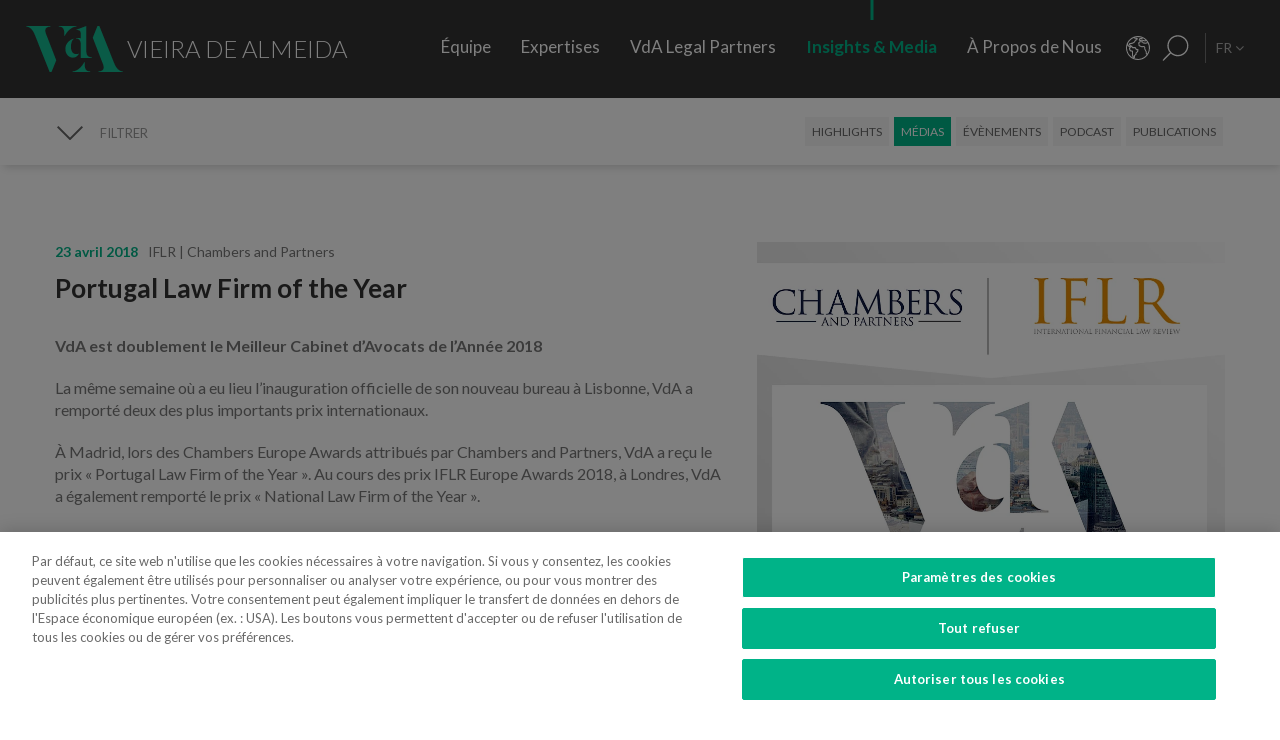

--- FILE ---
content_type: text/html; charset=utf-8
request_url: https://www.vda.pt/fr/medias/presse-et-actualites/portugal-law-firm-of-the-year/13065/
body_size: 26440
content:
<!DOCTYPE html>
<html xmlns="http://www.w3.org/1999/xhtml" xmlns:og="http://opengraphprotocol.org/schema/" xmlns:fb="http://www.facebook.com/2008/fbml" version="XHTML+RDFa 1.0" xml:lang="fr" isolang="fr-FR" lang="fr">
<head>
    <meta http-equiv="Content-Type" content="text/html; charset=utf-8" lang="fr-FR">
<title>Portugal Law Firm of the Year - Presse &amp; Actualit&#xE9;s - M&#xE9;dias - Insights &amp; Media - VdA - Vieira de Almeida, Cabinet d'avocats</title>
<meta http-equiv="title" content="Portugal Law Firm of the Year - Presse &amp; Actualit&#xE9;s - M&#xE9;dias - Insights &amp; Media - VdA - Vieira de Almeida, Cabinet d'avocats">
<meta name="description" content="VdA est doublement le Meilleur Cabinet d&#x2019;Avocats de l&#x2019;Ann&#xE9;e 2018 La m&#xEA;me semaine o&#xF9; a eu lieu l&#x2019;inauguration officielle de son nouveau bureau &#xE0; Lisbonne, VdA a remport&#xE9; deux des plus importants...">
<meta name="keywords" content="Portugal Law Firm of the Year, , Insights &amp; Media, M&#xE9;dias, Presse &amp; Actualit&#xE9;s, Vieira de Almeida, vda, droit, avocats, avocat, bureau d&#x2019;avocats, conseil, conseillers, droit international, conseil juridique, cabinet d&#x2019;avocats, porto, lisbonne, Portugal, algarve, angola, mozambique, br&#xE9;sil, loi, lois, juridique, l&#xE9;gal, collaborateurs, cabinet top, legal 500 portugal, , iflr portugal, chambers Europe award Portugal, best lawyers Portugal, international tax review Portugal, Banque &amp; Finance, Concurrence &amp; UE, Contenetieux &amp; arbitrage, Corporate &amp; Governance, Fiscal, Immo...">
<meta name="copyright" content="Copyright 2018 - 2026 &#xA9; VdA - Vieira de Almeida, Sociedade de Advogados. Created by Softway.">
<meta name="language" content="fr">
<meta name="viewport" content="width=device-width, initial-scale=1.0, maximum-scale=5">
<meta name="format-detection" content="telephone=no">
<meta http-equiv="X-UA-Compatible" content="IE=edge">
<meta name="theme-color" content="#ffffff">
<meta property="og:title" content="Portugal Law Firm of the Year - Presse &amp; Actualit&#xE9;s - M&#xE9;dias - Insights &amp; Media - VdA - Vieira de Almeida, Cabinet d'avocats">
<meta property="og:site_name" content="VdA - Vieira de Almeida, Sociedade de Advogados">
<meta property="og:image" content="https://www.vda.pt/xms/img/1200x630/97909/emM9VCZxPTkwJmY9anBnJmZsdHJbXT11c20/L08zbS8tME0zWnJTbS9Eei9oWVpuLW0vNHl6NS9OblMzTWpzVVJaMzBTbm1zU3NweFhsdHp0a0py.jpg">
<meta property="og:image:width" content="1200">
<meta property="og:image:height" content="630">
<meta property="og:url" content="https://www.vda.pt/fr/medias/presse-et-actualites/portugal-law-firm-of-the-year/13065/">
<meta property="og:type" content="website">
<meta property="og:description" content="VdA est doublement le Meilleur Cabinet d&#x2019;Avocats de l&#x2019;Ann&#xE9;e 2018 La m&#xEA;me semaine o&#xF9; a eu lieu l&#x2019;inauguration officielle de son nouveau bureau &#xE0; Lisbonne, VdA a remport&#xE9; deux des plus importants...">
<link rel="apple-touch-icon" sizes="120x120" href="/apple-touch-icon.png">
<link rel="icon" type="image/png" href="/favicon-32x32.png" sizes="32x32">
<link rel="icon" type="image/png" href="/favicon-16x16.png" sizes="16x16">
<link rel="manifest" href="/site.webmanifest">
<link rel="mask-icon" href="/safari-pinned-tab.svg" color="#5bbad5">
<meta name="msapplication-TileColor" content="#5bbad5">
<link rel="shortcut icon" type="image/x-icon" href="/favicon.ico">
<link rel="image_src" href="https://www.vda.pt/xms/img/1200x630/97909/emM9VCZxPTkwJmY9anBnJmZsdHJbXT11c20/L08zbS8tME0zWnJTbS9Eei9oWVpuLW0vNHl6NS9OblMzTWpzVVJaMzBTbm1zU3NweFhsdHp0a0py.jpg">
<link rel="canonical" href="https://www.vda.pt/fr/medias/presse-et-actualites/portugal-law-firm-of-the-year/13065/">
<link rel="alternate" hreflang="pt" href="https://www.vda.pt/pt/media/noticias-e-imprensa/portugal-law-firm-of-the-year/13065/">
<link rel="alternate" hreflang="en" href="https://www.vda.pt/en/media/news-and-media/portugal-law-firm-of-the-year/13065/">
<link rel="alternate" hreflang="fr" href="https://www.vda.pt/fr/medias/presse-et-actualites/portugal-law-firm-of-the-year/13065/">

<!-- styles -->
<link rel="stylesheet" href="/assets/css/vendor.css?6606c4ec0ad388e371806cc95ce9999b8f851f60"/>
<link rel="stylesheet" href="/assets/css/main.css?6606c4ec0ad388e371806cc95ce9999b8f851f60"/>

<!-- Fonts -->
<link href="https://fonts.googleapis.com/css?family=Lato:300,400,400i,700" rel="stylesheet">

<script type="text/javascript">
    var sw_lang = 'FR';
</script>

<!-- Google Tag Manager Head -->
<!-- Google Tag Manager -->
<script>(function(w,d,s,l,i){w[l]=w[l]||[];w[l].push({'gtm.start':
            new Date().getTime(),event:'gtm.js'});var f=d.getElementsByTagName(s)[0],
        j=d.createElement(s),dl=l!='dataLayer'?'&l='+l:'';j.async=true;j.src=
        'https://www.googletagmanager.com/gtm.js?id='+i+dl;f.parentNode.insertBefore(j,f);
    })(window,document,'script','dataLayer','GTM-N6WXBKN');</script>
<!-- End Google Tag Manager -->
</head>

<body class="" data-menu="news_media_detail" >

<!-- Google Tag Manager (noscript) -->
<noscript><iframe src="https://www.googletagmanager.com/ns.html?id=GTM-N6WXBKN"
                  height="0" width="0" style="display:none;visibility:hidden"></iframe></noscript>
<!-- End Google Tag Manager (noscript) -->



<div id="fw-main" class="">

        <header>
    <div class="navbar-fixed"></div>

    <div class="full-menu hidden-md hidden-lg">
        <div class="full-menu-container container-fixheight">

            <div class="row no-gutter">
                <div class="col-lg-12 col-md-12 col-sm-12 col-ms-12 col-xs-12">
                    <div class="full-main-menu fixheight">
                        <ul>
                            <li class=""><a href="/fr/equipe/">Équipe</a></li>
                            <li class=""><a href="/fr/expertises/">Expertises</a></li>
                            <li class=""><a href="/fr/vda-legal-partners/">VdA Legal Partners</a></li>
                            <li class="active"><a href="/fr/insights/">Insights & Media</a></li>
                            <li class=""><a href="/fr/a-propos-de-nous/">À Propos de Nous</a></li>
                            <li class=""><a href="/fr/contacts/">Contacts</a></li>
                            <li class=""><a href="/fr/rejoignez-nous/">Rejoignez-nous</a></li>
                        </ul>
                    </div>
                </div>
            </div>

        </div>
        <div class="full-menu-highlights">
            <div class="">
                <div class="row">

                                            <div class="col-sm-4">
                            <a  href="https://www.fundacaovva.org/fr/" target="_blank" data-sw-gtm-track="" data-sw-gtm-category="link" data-sw-gtm-action="click_link" data-sw-gtm-label="https://www.fundacaovva.org/fr/|&#x2F;fr&#x2F;medias&#x2F;presse-et-actualites&#x2F;portugal-law-firm-of-the-year&#x2F;13065&#x2F;" class="thumbnail thumbnail-navbar">                            <div class="row no-gutter">

                                                                    <div class="col-md-3 hidden-sm">
                                        <div class="thumbnail-photo" style="background-image: url('https://www.vda.pt/xms/img/400x/7c154/cT05MCZmPXdlYnAmZmx0cltdPXVzbQ/L08zbS8tME0zWnJTbS9tTTdTczR5ejVzU3M0eXpRczR5NHkveXlzZWozUy9wM1pyU0ptc1JqM1MveXpzVHVKLVpLWmpzRFptS2pzRE1TTW5acy1Tc1pGM1NNLVpzVGpqN1NudHp0ZGty.webp');;"></div>
                                    </div>
                                
                                <div class="col-md-9">
                                    <div class="caption">
                                        <div class="logo-nav">
                                            <div class="brand brand-vva"></div>
                                        </div>
                                        <p>&Eacute;duquer &agrave; la citoyennet&eacute;</p>

                                        
                                    </div>
                                </div>
                            </div>
                            </a>                        </div>
                                            <div class="col-sm-4">
                            <a  href="http://www.vdacademia.pt" target="_blank" data-sw-gtm-track="" data-sw-gtm-category="link" data-sw-gtm-action="click_link" data-sw-gtm-label="http://www.vdacademia.pt|&#x2F;fr&#x2F;medias&#x2F;presse-et-actualites&#x2F;portugal-law-firm-of-the-year&#x2F;13065&#x2F;" class="thumbnail thumbnail-navbar">                            <div class="row no-gutter">

                                                                    <div class="col-md-3 hidden-sm">
                                        <div class="thumbnail-photo" style="background-image: url('https://www.vda.pt/xms/img/400x/c7a8e/cT05MCZmPXdlYnAmZmx0cltdPXVzbQ/L08zbS8tME0zWnJTbS9tTTdTczR5ejVzU3M0eXpRczR5NHkveXlzZWozUy9wM1pyU0ptc1JqM1MveTRzRC1ac1pLWi1TM01ac1RqajdTbnR6dGRrcg.webp');;"></div>
                                    </div>
                                
                                <div class="col-md-9">
                                    <div class="caption">
                                        <div class="logo-nav">
                                            <div class="brand brand-academia"></div>
                                        </div>
                                        <p>Favoriser l&rsquo;excellence, r&eacute;compenser le m&eacute;rite</p>

                                        
                                    </div>
                                </div>
                            </div>
                            </a>                        </div>
                                            <div class="col-sm-4">
                            <a  href="http://www.vdalumni.com/pt/" target="_blank" data-sw-gtm-track="" data-sw-gtm-category="link" data-sw-gtm-action="click_link" data-sw-gtm-label="http://www.vdalumni.com/pt/|&#x2F;fr&#x2F;medias&#x2F;presse-et-actualites&#x2F;portugal-law-firm-of-the-year&#x2F;13065&#x2F;" class="thumbnail thumbnail-navbar">                            <div class="row no-gutter">

                                                                    <div class="col-md-3 hidden-sm">
                                        <div class="thumbnail-photo" style="background-image: url('https://www.vda.pt/xms/img/400x/029bd/cT05MCZmPXdlYnAmZmx0cltdPXVzbQ/L08zbS8tME0zWnJTbS9tTTdTczR5ejVzU3M0eXpRczR5NHkveXlzZWozUy9wM1pyU0ptc1JqM1MveW9zRC1ac1pGdTNKTXNUamo3U250enRka3I.webp');;"></div>
                                    </div>
                                
                                <div class="col-md-9">
                                    <div class="caption">
                                        <div class="logo-nav">
                                            <div class="brand brand-alumni"></div>
                                        </div>
                                        <p>Nous restons proches</p>

                                        
                                    </div>
                                </div>
                            </div>
                            </a>                        </div>
                    
                </div>
            </div>

        </div>
    </div>

    <nav class="navbar navbar-fixed-top">

        <div class="dropdown-hitarea">
                        <div class="dropdown-container" id="dropdown-people">
    <div class="dropdown-content">

        <div class="search-form container-fixheight">

            <div class="row search-page-top">
                <div class="col-sm-4">
                    <div class="fixheight dropdown-border-right">
                        <div class="content-dropdown">
                            <h4>+330 avocats parmi une &eacute;quipe de <strong>550 professionnels</strong> pr&eacute;sents dans <strong>8 juridictions</strong></h4>
                        </div>
                    </div>
                </div>
                <div class="col-sm-4">
                    <div class="fixheight">
                        <div class="content-dropdown">

                            <div class="search-form-page-top">
                                <h4 class="dropdown-title uppercase">Rechercher</h4>

                                <div class="form-group input-search">

                                    <select class="form-control selectautocomplete" id="dropdown-select-team" data-selectautocomplete="search-by-team" data-default-text="Nom">
                                        <option value="">Nom</option>

                                        <optgroup label="">
                                                                                            <option value="27771" data-param-cargo="Associé International*">Ant&oacute;nio Caxito Marques</option>
                                                                                            <option value="27770" data-param-cargo="Associé International*">Jo&atilde;o Manuel Louren&ccedil;o</option>
                                                                                            <option value="27716" data-param-cargo="Associée Internationale*">Raquel Louren&ccedil;o</option>
                                                                                            <option value="27712" data-param-cargo="Associée Internationale*">Djamila Pinto de Andrade</option>
                                                                                            <option value="27713" data-param-cargo="Head of Office | Angola">Emanuela Vunge</option>
                                                                                            <option value="27315" data-param-cargo="Associé International*">Ant&oacute;nio Penelas</option>
                                                                                            <option value="221" data-param-cargo="Associée">Teresa Empis Falc&atilde;o</option>
                                                                                            <option value="8992" data-param-cargo="Associé">Am&eacute;rico Oliveira Fragoso</option>
                                                                                            <option value="177" data-param-cargo="Associée">Benedita Gon&ccedil;alves</option>
                                                                                            <option value="27299" data-param-cargo="Head of Office | Brésil">Fernando Prado Ferreira</option>
                                                                                            <option value="103" data-param-cargo="Associée">Francisca Paulouro</option>
                                                                                            <option value="26389" data-param-cargo="Head of Office | Mozambique">Guilherme Daniel</option>
                                                                                            <option value="24377" data-param-cargo="Associée">Assun&ccedil;&atilde;o Cristas</option>
                                                                                            <option value="82" data-param-cargo="Associé">Ant&oacute;nio de Magalh&atilde;es Cardoso</option>
                                                                                            <option value="69" data-param-cargo="Associé">Tiago Marreiros Moreira</option>
                                                                                            <option value="181" data-param-cargo="Associé">Francisco Cabral Matos</option>
                                                                                            <option value="11778" data-param-cargo="Associé">Miguel Marques dos Santos</option>
                                                                                            <option value="183" data-param-cargo="Associé">Jo&atilde;o Riscado Rapoula</option>
                                                                                            <option value="12354" data-param-cargo="Associée">Lisa Ventura Lopes</option>
                                                                                            <option value="8078" data-param-cargo="Associée">Marta Alves Vieira</option>
                                                                                            <option value="24033" data-param-cargo="Associé">Manuel Cavaleiro Brand&atilde;o</option>
                                                                                            <option value="93" data-param-cargo="Associé">Paulo Pinheiro</option>
                                                                                            <option value="8771" data-param-cargo="Associé">Andr&eacute; Gaspar Martins</option>
                                                                                            <option value="79" data-param-cargo="Associée">Ana Marta Castro</option>
                                                                                            <option value="94" data-param-cargo="Associé">Pedro Ferreirinha</option>
                                                                                            <option value="91" data-param-cargo="Associé">Manuel Prot&aacute;sio</option>
                                                                                            <option value="87" data-param-cargo="Senior Partner">Jo&atilde;o Vieira de Almeida</option>
                                                                                            <option value="10550" data-param-cargo="Associé">Paulo Trindade Costa</option>
                                                                                            <option value="99" data-param-cargo="Associée">Cl&aacute;udia Cruz Almeida</option>
                                                                                            <option value="8964" data-param-cargo="Associé">Jorge Bleck</option>
                                                                                            <option value="227" data-param-cargo="Associé">Jo&atilde;o Soares Franco</option>
                                                                                            <option value="67" data-param-cargo="Associé">Paulo Olavo Cunha</option>
                                                                                            <option value="92" data-param-cargo="Associé">Frederico Gon&ccedil;alves Pereira</option>
                                                                                            <option value="9110" data-param-cargo="Associée">Carla Gon&ccedil;alves Borges </option>
                                                                                            <option value="25903" data-param-cargo="Associée">Mariana Fran&ccedil;a Gouveia</option>
                                                                                            <option value="132" data-param-cargo="Managing Partner">Paula Gomes Freire</option>
                                                                                            <option value="90" data-param-cargo="Associé">Pedro Cassiano Santos</option>
                                                                                            <option value="11554" data-param-cargo="Associé">Pedro Corr&ecirc;a de Oliveira</option>
                                                                                            <option value="24036" data-param-cargo="Associé">Jo&atilde;o Velez de Lima</option>
                                                                                            <option value="84" data-param-cargo="Associée">Benedita Aires</option>
                                                                                            <option value="7480" data-param-cargo="Associé">Carlos Couto</option>
                                                                                            <option value="140" data-param-cargo="Associé">Rodrigo Esteves de Oliveira</option>
                                                                                            <option value="85" data-param-cargo="Associé Fondateur">Vasco Vieira de Almeida</option>
                                                                                            <option value="77" data-param-cargo="Associée">Ana Lu&iacute;s de Sousa</option>
                                                                                            <option value="9109" data-param-cargo="Associé">Miguel Pinto Cardoso</option>
                                                                                            <option value="98" data-param-cargo="Associée">Catarina Pinto Correia</option>
                                                                                            <option value="24504" data-param-cargo="Associé">Francisco S&aacute; Carneiro</option>
                                                                                            <option value="72" data-param-cargo="Associée">Helena Vaz Pinto</option>
                                                                                            <option value="12382" data-param-cargo="Associée">Maria Cunha Matos</option>
                                                                                            <option value="24034" data-param-cargo="Associée">Maria da Concei&ccedil;&atilde;o Caba&ccedil;os</option>
                                                                                            <option value="152" data-param-cargo="Associée">Sofia Bobone</option>
                                                                                            <option value="107" data-param-cargo="Associé">Hugo Moredo Santos</option>
                                                                                            <option value="248" data-param-cargo="Associée">Isabel Gi&atilde;o de Andrade</option>
                                                                                            <option value="10548" data-param-cargo="Associé">Jo&atilde;o Afonso Fialho</option>
                                                                                            <option value="10561" data-param-cargo="Associé">Jos&eacute; Miguel Oliveira</option>
                                                                                            <option value="114" data-param-cargo="Associé">Joaquim Pedro Lampreia</option>
                                                                                            <option value="24035" data-param-cargo="Associé">Miguel C. Reis</option>
                                                                                            <option value="7520" data-param-cargo="Associé">Jos&eacute; Pedro Fazenda Martins</option>
                                                                                            <option value="121" data-param-cargo="Associée">Magda Cocco</option>
                                                                                            <option value="95" data-param-cargo="Associé">Fernando Resina da Silva</option>
                                                                                            <option value="89" data-param-cargo="Associée">Margarida Couto</option>
                                                                                            <option value="163" data-param-cargo="Associée">In&ecirc;s Antas de Barros</option>
                                                                                            <option value="165" data-param-cargo="Associé">Tiago Bessa</option>
                                                                                            <option value="136" data-param-cargo="Associé">Ricardo Bordalo Junqueiro</option>
                                                                                            <option value="88" data-param-cargo="Associé">Nuno Ruiz</option>
                                                                                            <option value="133" data-param-cargo="Associé">Paulo de Barros Baptista</option>
                                                                                            <option value="11485" data-param-cargo="Associé">Pedro Pereira Coutinho</option>
                                                                                            <option value="10551" data-param-cargo="Associé">Raul Mota Cerveira</option>
                                                                                            <option value="135" data-param-cargo="Associé">Pedro Sim&otilde;es Coelho</option>
                                                                                            <option value="142" data-param-cargo="Associée">Sofia Ribeiro Branco</option>
                                                                                            <option value="271" data-param-cargo="Associée">Joana Bernardo</option>
                                                                                            <option value="176" data-param-cargo="Associé">Tiago Correia Moreira</option>
                                                                                            <option value="96" data-param-cargo="Associée">Vanda Casc&atilde;o</option>
                                                                                            <option value="26722" data-param-cargo="Of Counsel">Ana Perestrelo de Oliveira </option>
                                                                                            <option value="25247" data-param-cargo="Of Counsel">Miguel Ventura</option>
                                                                                            <option value="54" data-param-cargo="Of Counsel">Orlando Vogler Guin&eacute;</option>
                                                                                            <option value="141" data-param-cargo="Of Counsel">Sofia Barata</option>
                                                                                            <option value="24802" data-param-cargo="Directrice du Talent">Susana Miranda</option>
                                                                                            <option value="267" data-param-cargo="Directeur VdA Legal Partners">Jo&atilde;o Mayer Moreira</option>
                                                                                            <option value="20227" data-param-cargo="Directrice des Affaires et des Connaissances">Margarida Sarago&ccedil;a</option>
                                                                                            <option value="127" data-param-cargo="Directrice de Corporate Affairs">Matilde Horta e Costa</option>
                                                                                            <option value="20228" data-param-cargo="Directeur Financier">Pedro Pinto Coelho</option>
                                                                                            <option value="20235" data-param-cargo="Directeur des Technologies">Rui Alves</option>
                                                                                            <option value="100" data-param-cargo="Senior Counsel">Concei&ccedil;&atilde;o Gamito</option>
                                                                                            <option value="139" data-param-cargo="Senior Counsel">Rita Marques</option>
                                                                                            <option value="10572" data-param-cargo="Senior Counsel">Susana Almeida Brand&atilde;o</option>
                                                                                            <option value="144" data-param-cargo="Senior Counsel">Teresa Pit&ocirc;rra</option>
                                                                                            <option value="20232" data-param-cargo="Conseillère Sénior">Alexandra Justo</option>
                                                                                            <option value="73" data-param-cargo="General Counsel">Alexandra Resina da Silva</option>
                                                                                            <option value="28079" data-param-cargo="Conseillère Junior">Aline Louren&ccedil;o</option>
                                                                                            <option value="21320" data-param-cargo="Collaboratrice">Ana Azevedo Pinto</option>
                                                                                            <option value="75" data-param-cargo="Conseillère Principale">Ana Falc&atilde;o Afonso</option>
                                                                                            <option value="26229" data-param-cargo="Collaboratrice Coordinatrice et Pro Bono Manager">Ana Festas Henriques</option>
                                                                                            <option value="11630" data-param-cargo="Collaboratrice Sénior">Ana Isabel Lopes</option>
                                                                                            <option value="26682" data-param-cargo="Collaborateur Coordinateur">Andr&eacute; Marques Piteira</option>
                                                                                            <option value="26057" data-param-cargo="Collaboratrice">Andreia Mendes Marouvo</option>
                                                                                            <option value="23236" data-param-cargo="Collaboratrice Sénior">Andreia Oliveira Ferreira </option>
                                                                                            <option value="21323" data-param-cargo="Collaboratrice">Andreia Vidal Tam</option>
                                                                                            <option value="26066" data-param-cargo="Collaborateur">Ant&oacute;nio Aguiar Cort&ecirc;s</option>
                                                                                            <option value="21315" data-param-cargo="Collaborateur">Ant&oacute;nio Santos e Silva</option>
                                                                                            <option value="12429" data-param-cargo="Collaborateur Sénior">Artur de Bragan&ccedil;a Teixeira</option>
                                                                                            <option value="26463" data-param-cargo="Collaboratrice">Beatriz Bai&atilde;o do Nascimento</option>
                                                                                            <option value="26790" data-param-cargo="Collaboratrice">Beatriz Dias </option>
                                                                                            <option value="21336" data-param-cargo="Collaboratrice Sénior">Beatriz Duarte Santos</option>
                                                                                            <option value="26067" data-param-cargo="Collaboratrice">Beatriz Neto</option>
                                                                                            <option value="12430" data-param-cargo="Collaboratrice Sénior">Beatriz Pereira da Silva</option>
                                                                                            <option value="26075" data-param-cargo="Collaboratrice">Beatriz Queiroga Pereira</option>
                                                                                            <option value="26072" data-param-cargo="Collaboratrice">Beatriz Velez Nunes</option>
                                                                                            <option value="25086" data-param-cargo="Collaborateur">Bernardo Borges de Almeida</option>
                                                                                            <option value="26055" data-param-cargo="Collaborateur">Bernardo N&uacute;ncio</option>
                                                                                            <option value="25930" data-param-cargo="Collaboratrice Sénior">Betyna Jaques</option>
                                                                                            <option value="24968" data-param-cargo="Collaborateur Sénior">Bruno de Z&ecirc;zere Barradas </option>
                                                                                            <option value="23873" data-param-cargo="Collaboratrice">Caetana Pinto Basto</option>
                                                                                            <option value="26026" data-param-cargo="Collaborateur">Caio de Mello Ferreira</option>
                                                                                            <option value="11271" data-param-cargo="Collaboratrice Sénior">Carolina Cordeiro dos Santos</option>
                                                                                            <option value="26059" data-param-cargo="Collaboratrice">Carolina Telles Ferreira</option>
                                                                                            <option value="12570" data-param-cargo="Collaboratrice">Carolina Tita Maur&iacute;cio</option>
                                                                                            <option value="20370" data-param-cargo="Collaboratrice Sénior">Carolina Vaza</option>
                                                                                            <option value="10571" data-param-cargo="Collaboratrice Coordinatrice">Catarina Carvalho Cunha</option>
                                                                                            <option value="11086" data-param-cargo="Collaboratrice Coordinatrice">Catarina Coimbra</option>
                                                                                            <option value="23992" data-param-cargo="Collaboratrice">Catarina Salgado e Castro</option>
                                                                                            <option value="25203" data-param-cargo="Collaborateur">Chen Chen</option>
                                                                                            <option value="7405" data-param-cargo="Collaboratrice Coordinatrice">Cl&aacute;udia Coutinho da Costa </option>
                                                                                            <option value="26076" data-param-cargo="Collaboratrice">Constan&ccedil;a Figueiredo Videira</option>
                                                                                            <option value="9344" data-param-cargo="Collaboratrice Coordinatrice">Cristina Melo Miranda</option>
                                                                                            <option value="23910" data-param-cargo="Collaborateur Coordinateur">Daniel Bettega Proen&ccedil;a de Carvalho </option>
                                                                                            <option value="11400" data-param-cargo="Collaborateur Coordinateur">David Paula</option>
                                                                                            <option value="26058" data-param-cargo="Collaborateur">Diogo Gambini Neves</option>
                                                                                            <option value="21379" data-param-cargo="Collaborateur Sénior">Domingos Freire de Andrade</option>
                                                                                            <option value="26086" data-param-cargo="Collaboratrice">Eduarda Pereira In&aacute;cio</option>
                                                                                            <option value="22424" data-param-cargo="Collaborateur">Eduardo Moita</option>
                                                                                            <option value="20362" data-param-cargo="Collaboratrice">Filipa Baeta</option>
                                                                                            <option value="11447" data-param-cargo="Senior Counsel">Filipe de Vasconcelos Fernandes</option>
                                                                                            <option value="11431" data-param-cargo="Collaboratrice Sénior">Francisca C&eacute;sar Machado</option>
                                                                                            <option value="25494" data-param-cargo="Collaboratrice Sénior">Francisca de Landerset </option>
                                                                                            <option value="8245" data-param-cargo="Collaborateur Sénior">Francisco Mendon&ccedil;a e Moura</option>
                                                                                            <option value="21554" data-param-cargo="Collaborateur Sénior">Francisco Salvador Barradas</option>
                                                                                            <option value="28092" data-param-cargo="Conseiller Principal">Francisco Silva Santos</option>
                                                                                            <option value="22426" data-param-cargo="Collaborateur">Francisco Sousa-Pinto</option>
                                                                                            <option value="23880" data-param-cargo="Collaborateur">Gon&ccedil;alo Mesquita Ferreira</option>
                                                                                            <option value="25160" data-param-cargo="Collaborateur">Gon&ccedil;alo Pacheco Vilela</option>
                                                                                            <option value="27491" data-param-cargo="Collaborateur Sénior">Gon&ccedil;alo Teixeira da Silva</option>
                                                                                            <option value="24257" data-param-cargo="International Adviser">Gon&ccedil;alo Versos Rold&atilde;o </option>
                                                                                            <option value="25172" data-param-cargo="Collaborateur">Guilherme Oliveira e Costa </option>
                                                                                            <option value="164" data-param-cargo="Conseillère Principale">Helena Correia Mendon&ccedil;a</option>
                                                                                            <option value="20337" data-param-cargo="Collaboratrice">Helena Manoel Viana</option>
                                                                                            <option value="21316" data-param-cargo="Collaborateur">Henrique Ferreirinha Baptista</option>
                                                                                            <option value="25173" data-param-cargo="Collaborateur Sénior">Hugo Leonardo </option>
                                                                                            <option value="20701" data-param-cargo="Senior International Adviser">Iakovina Kindylidi</option>
                                                                                            <option value="25982" data-param-cargo="Collaborateur Sénior">I&ntilde;aki Carrera</option>
                                                                                            <option value="25175" data-param-cargo="Collaboratrice">In&ecirc;s Cavaco </option>
                                                                                            <option value="23882" data-param-cargo="Collaboratrice">In&ecirc;s Correia</option>
                                                                                            <option value="21319" data-param-cargo="Collaboratrice">In&ecirc;s Freire da Veiga</option>
                                                                                            <option value="26062" data-param-cargo="Collaboratrice">In&ecirc;s Machado Godinho</option>
                                                                                            <option value="27180" data-param-cargo="Collaboratrice Coordinatrice">In&ecirc;s Maltez Fernandes</option>
                                                                                            <option value="21327" data-param-cargo="Collaboratrice">In&ecirc;s Melo</option>
                                                                                            <option value="25782" data-param-cargo="Collaboratrice">In&ecirc;s Morgado Mada&iacute;l</option>
                                                                                            <option value="188" data-param-cargo="Collaboratrice Coordinatrice">In&ecirc;s Perestrello</option>
                                                                                            <option value="8761" data-param-cargo="Collaboratrice Coordinatrice">In&ecirc;s Sotto Mayor</option>
                                                                                            <option value="20343" data-param-cargo="Collaboratrice Sénior">In&ecirc;s Villar</option>
                                                                                            <option value="20263" data-param-cargo="Collaboratrice Sénior">Joana Campos e Matos</option>
                                                                                            <option value="21103" data-param-cargo="Coordinatrice du Knowledge Management">Joana Mascarenhas</option>
                                                                                            <option value="184" data-param-cargo="Collaboratrice Coordinatrice">Joana Neves</option>
                                                                                            <option value="10588" data-param-cargo="Conseillère Principale">Joana Pacheco</option>
                                                                                            <option value="26385" data-param-cargo="Collaboratrice Sénior">Joana Pratas Lu&iacute;s </option>
                                                                                            <option value="12579" data-param-cargo="Collaboratrice Sénior">Joana Reis Barata</option>
                                                                                            <option value="26051" data-param-cargo="Collaboratrice">Joana Santos</option>
                                                                                            <option value="20531" data-param-cargo="Collaboratrice Coordinatrice">Joana Sequeira</option>
                                                                                            <option value="264" data-param-cargo="Collaboratrice Coordinatrice">Joana Silva Leal</option>
                                                                                            <option value="11439" data-param-cargo="Collaborateur Sénior">Jo&atilde;o de Ara&uacute;jo Ferraz</option>
                                                                                            <option value="25136" data-param-cargo="Collaborateur">Jo&atilde;o Maria Oliveira</option>
                                                                                            <option value="27691" data-param-cargo="Stagiaire">Jorge Maria Montenegro</option>
                                                                                            <option value="232" data-param-cargo="Collaborateur Coordinateur">Jos&eacute; Fernando Barata</option>
                                                                                            <option value="25147" data-param-cargo="Collaborateur">Jos&eacute; Maria Vilela</option>
                                                                                            <option value="26150" data-param-cargo="Collaborateur Sénior">Jos&eacute; M&aacute;rio Barreto</option>
                                                                                            <option value="25369" data-param-cargo="Collaborateur Sénior">Jos&eacute; Miguel Carracho</option>
                                                                                            <option value="23149" data-param-cargo="Collaborateur Sénior">Jos&eacute; Miguel Vitorino </option>
                                                                                            <option value="24340" data-param-cargo="Collaborateur Sénior">J&uacute;lio Ven&acirc;ncio </option>
                                                                                            <option value="20969" data-param-cargo="International Adviser">Laura Sarmento</option>
                                                                                            <option value="25152" data-param-cargo="Conseillère">Leonor Melo Ribeiro</option>
                                                                                            <option value="27220" data-param-cargo="International Adviser">Lu&iacute;sa Moreira</option>
                                                                                            <option value="27099" data-param-cargo="Collaboratrice Sénior">Lu&iacute;sa Rebelo Cima</option>
                                                                                            <option value="23508" data-param-cargo="Collaboratrice">Madalena Cid Gon&ccedil;alves </option>
                                                                                            <option value="20339" data-param-cargo="Collaboratrice">Madalena Reynolds</option>
                                                                                            <option value="27880" data-param-cargo="Collaboratrice">Mafalda Est&aacute;cio</option>
                                                                                            <option value="26551" data-param-cargo="Collaboratrice Coordinatrice">Mafalda Rodrigues Branco</option>
                                                                                            <option value="9380" data-param-cargo="Collaborateur Coordinateur">Marco Caldeira</option>
                                                                                            <option value="25157" data-param-cargo="Collaboratrice">Margarida Bello Dias</option>
                                                                                            <option value="22525" data-param-cargo="Collaboratrice">Margarida Campelo</option>
                                                                                            <option value="12859" data-param-cargo="Collaboratrice Sénior">Margarida Figueiredo Barreto</option>
                                                                                            <option value="28254" data-param-cargo="Collaboratrice">Margarida Vidal Sampaio</option>
                                                                                            <option value="25246" data-param-cargo="Collaboratrice">Maria Afra </option>
                                                                                            <option value="10573" data-param-cargo="Conseillère Principale">Maria Ara&uacute;jo</option>
                                                                                            <option value="27825" data-param-cargo="Collaboratrice">Maria Beatriz Camoez Tac&atilde;o</option>
                                                                                            <option value="8703" data-param-cargo="Collaboratrice Coordinatrice">Maria Carrilho</option>
                                                                                            <option value="276" data-param-cargo="Collaboratrice Coordinatrice">Maria de Lurdes Gon&ccedil;alves</option>
                                                                                            <option value="23887" data-param-cargo="Collaboratrice">Maria do Carmo Mota</option>
                                                                                            <option value="12152" data-param-cargo="Collaboratrice Coordinatrice">Maria Leonor Piconez</option>
                                                                                            <option value="22422" data-param-cargo="Collaboratrice">Maria Sales Lu&iacute;s</option>
                                                                                            <option value="22405" data-param-cargo="Collaboratrice">Maria Stock da Cunha</option>
                                                                                            <option value="25144" data-param-cargo="Collaboratrice">Mariana Pinto Monteiro </option>
                                                                                            <option value="26787" data-param-cargo="Collaboratrice">Mariana Portela</option>
                                                                                            <option value="25146" data-param-cargo="Stagiaire">Mariana Vicente</option>
                                                                                            <option value="12767" data-param-cargo="Collaboratrice Sénior">Marina Costa Cabral</option>
                                                                                            <option value="26783" data-param-cargo="International Adviser">Marizeth Vicente</option>
                                                                                            <option value="27221" data-param-cargo="Collaboratrice">Marta Gomes Rosa</option>
                                                                                            <option value="126" data-param-cargo="Head of Knowledge Integration">Marta Magalh&atilde;es Cardoso</option>
                                                                                            <option value="23875" data-param-cargo="Collaboratrice">Marta Maia </option>
                                                                                            <option value="23883" data-param-cargo="Collaboratrice">Marta Pita da Silva</option>
                                                                                            <option value="21317" data-param-cargo="Collaboratrice Sénior">Marta Stock da Cunha</option>
                                                                                            <option value="20320" data-param-cargo="Collaborateur Sénior">Martim van Zeller Bettencourt</option>
                                                                                            <option value="10272" data-param-cargo="Collaboratrice Coordinatrice">Matilde L&iacute;bano Monteiro</option>
                                                                                            <option value="27700" data-param-cargo="Collaboratrice">Matilde Silveira Rodrigues</option>
                                                                                            <option value="24039" data-param-cargo="Collaborateur Coordinateur">Miguel Gonzalez Amado</option>
                                                                                            <option value="11402" data-param-cargo="Collaborateur Sénior">Miguel Louren&ccedil;o e Silva</option>
                                                                                            <option value="20294" data-param-cargo="Coordinatrice de Qualité & Innovation">Muriel Faden da Silva</option>
                                                                                            <option value="23868" data-param-cargo="Collaboratrice">Nadine Gomes</option>
                                                                                            <option value="24969" data-param-cargo="Conseillère">Natalia Fedorova </option>
                                                                                            <option value="22420" data-param-cargo="Collaboratrice">N&iacute;dia Rebelo</option>
                                                                                            <option value="26056" data-param-cargo="Collaborateur">Nuno Brochado de Agarez</option>
                                                                                            <option value="25158" data-param-cargo="Collaboratrice">Patr&iacute;cia Branco Panta</option>
                                                                                            <option value="24980" data-param-cargo="Collaboratrice">Patr&iacute;cia Lemos Peixoto </option>
                                                                                            <option value="23845" data-param-cargo="Collaboratrice">Patr&iacute;cia Nunes Mesquita </option>
                                                                                            <option value="25128" data-param-cargo="Collaborateur">Paulo de Botton</option>
                                                                                            <option value="26071" data-param-cargo="Collaborateur">Pedro Brinkmann Cardoso</option>
                                                                                            <option value="21383" data-param-cargo="Collaborateur">Pedro da Palma Gon&ccedil;alves</option>
                                                                                            <option value="23923" data-param-cargo="Collaborateur Coordinateur">Pedro Duarte Batista </option>
                                                                                            <option value="24042" data-param-cargo="Conseiller Principal">Pedro Ferreira de Sousa</option>
                                                                                            <option value="8835" data-param-cargo="Collaborateur Coordinateur">Pedro Fontes</option>
                                                                                            <option value="10725" data-param-cargo="Collaborateur Coordinateur">Pedro Morais Vaz</option>
                                                                                            <option value="7410" data-param-cargo="Collaborateur Coordinateur">Pedro Pires Fernandes</option>
                                                                                            <option value="20971" data-param-cargo="Collaboratrice Sénior">Philippa Soares Franco</option>
                                                                                            <option value="11403" data-param-cargo="Collaboratrice Sénior">Raquel Fraz&atilde;o Vaz</option>
                                                                                            <option value="8956" data-param-cargo="Conseiller Principal">Ricardo Filipe Costa</option>
                                                                                            <option value="27900" data-param-cargo="Collaboratrice">Rita Bastos Ramalho</option>
                                                                                            <option value="23879" data-param-cargo="Collaboratrice">Rita Costa Lima</option>
                                                                                            <option value="24835" data-param-cargo="Collaboratrice">Rita Gomes Moreira </option>
                                                                                            <option value="138" data-param-cargo="Conseillère Principale">Rita Magalh&atilde;es</option>
                                                                                            <option value="25154" data-param-cargo="Collaboratrice">Rita Para&iacute;so</option>
                                                                                            <option value="11432" data-param-cargo="Collaboratrice Sénior">Rita Pereira de Abreu</option>
                                                                                            <option value="21321" data-param-cargo="Collaboratrice">Rita Rocha</option>
                                                                                            <option value="24745" data-param-cargo="Collaboratrice">Rita Serpa Viana</option>
                                                                                            <option value="20344" data-param-cargo="Collaboratrice Sénior">Rita Sim&atilde;o Lu&iacute;s</option>
                                                                                            <option value="25618" data-param-cargo="Collaboratrice">Rita Tenreiro Ramos </option>
                                                                                            <option value="26287" data-param-cargo="Collaborateur Sénior">Rodrigo Lobo Machado</option>
                                                                                            <option value="25151" data-param-cargo="Collaborateur">Rodrigo Pacheco Bettencourt</option>
                                                                                            <option value="12591" data-param-cargo="Collaborateur Sénior">Rui Diniz Miquelis</option>
                                                                                            <option value="21170" data-param-cargo="Collaborateur Sénior">Rui Gordete Almeida</option>
                                                                                            <option value="26878" data-param-cargo="Conseillère Principale">Ruth Jesus </option>
                                                                                            <option value="24038" data-param-cargo="Collaboratrice Coordinatrice">Salom&eacute; Corte-Real</option>
                                                                                            <option value="24746" data-param-cargo="Collaboratrice">Sara Arnaud </option>
                                                                                            <option value="27104" data-param-cargo="Conseillère">Sara Pinto Ferreira</option>
                                                                                            <option value="9021" data-param-cargo="Collaborateur Coordinateur">Sebasti&atilde;o Nogueira</option>
                                                                                            <option value="26819" data-param-cargo="Collaboratrice">Sofia Barbosa Pi&ccedil;arra</option>
                                                                                            <option value="23877" data-param-cargo="Collaboratrice">Sofia Barros Cortez </option>
                                                                                            <option value="23681" data-param-cargo="Collaboratrice">Sofia d&#039;Orey Rodrigues </option>
                                                                                            <option value="26063" data-param-cargo="Collaboratrice">Sofia Martinho Padr&atilde;o</option>
                                                                                            <option value="10650" data-param-cargo="Collaboratrice Sénior">Soraia Ussene</option>
                                                                                            <option value="10578" data-param-cargo="Head of Office | Cabo Verde">Sumila Santos</option>
                                                                                            <option value="23911" data-param-cargo="Collaboratrice Sénior">Teresa Ferr&atilde;o </option>
                                                                                            <option value="25129" data-param-cargo="Collaboratrice">Teresa Prates Fernandes</option>
                                                                                            <option value="25842" data-param-cargo="Collaboratrice">Teresa Resende Neiva</option>
                                                                                            <option value="7687" data-param-cargo="Collaboratrice Coordinatrice">Teresa Teixeira Mota</option>
                                                                                            <option value="8243" data-param-cargo="Collaboratrice Coordinatrice">Teresa T&ouml;nnies</option>
                                                                                            <option value="12594" data-param-cargo="Collaborateur Sénior">Tiago de Oliveira</option>
                                                                                            <option value="25130" data-param-cargo="Collaborateur">Tiago Peyroteo</option>
                                                                                            <option value="24601" data-param-cargo="Head of Office | Timor-Leste">Tom&aacute;s Cabral Anuncia&ccedil;&atilde;o </option>
                                                                                            <option value="27961" data-param-cargo="Conseiller Junior">Tom&aacute;s Le Terrien Fragoso</option>
                                                                                            <option value="49" data-param-cargo="Collaboratrice Coordinatrice">Vanessa Cardoso Pires</option>
                                                                                            <option value="25046" data-param-cargo="Collaborateur">Vasco Costa Santos </option>
                                                                                            <option value="25133" data-param-cargo="Collaborateur">Vasco Garcia</option>
                                                                                            <option value="26052" data-param-cargo="Collaboratrice">Ver&ocirc;nica Jalowitzki de Quadros</option>
                                                                                            <option value="24041" data-param-cargo="Collaborateur Sénior">V&iacute;tor Loureiro e Silva</option>
                                                                                            <option value="27991" data-param-cargo="Stagiaire">Ana Francisca Ribeiro</option>
                                                                                            <option value="27998" data-param-cargo="Stagiaire">Ana Jo&atilde;o Tavares</option>
                                                                                            <option value="26904" data-param-cargo="Stagiaire">Ana Sofia Alcaide</option>
                                                                                            <option value="28029" data-param-cargo="Stagiaire">Beatriz Salgueiro Esteves</option>
                                                                                            <option value="27904" data-param-cargo="Stagiaire">Carlota Carvalho</option>
                                                                                            <option value="26854" data-param-cargo="Stagiaire">Carlota Tra&ccedil;a </option>
                                                                                            <option value="26908" data-param-cargo="Stagiaire">Catarina Andrade</option>
                                                                                            <option value="26897" data-param-cargo="Stagiaire">Catarina Fragoso Neto</option>
                                                                                            <option value="26898" data-param-cargo="Stagiaire">Constan&ccedil;a Louren&ccedil;o</option>
                                                                                            <option value="26905" data-param-cargo="Stagiaire">Elizabeth Sebasti&atilde;o</option>
                                                                                            <option value="27994" data-param-cargo="Stagiaire">Francisca Machado Almeida</option>
                                                                                            <option value="26061" data-param-cargo="Stagiaire">Francisco Lencastre Torres</option>
                                                                                            <option value="26053" data-param-cargo="Stagiaire">Francisco Resina da Silva</option>
                                                                                            <option value="26969" data-param-cargo="Stagiaire">Frederico Saldanha Arouca</option>
                                                                                            <option value="28000" data-param-cargo="Stagiaire">In&ecirc;s de Meneses</option>
                                                                                            <option value="26967" data-param-cargo="Stagiaire">In&ecirc;s Fernandez Gon&ccedil;alves Pereira</option>
                                                                                            <option value="27905" data-param-cargo="Stagiaire">Isabel Fernandes Ventura</option>
                                                                                            <option value="27970" data-param-cargo="Stagiaire">Joana de Simas Leite</option>
                                                                                            <option value="27995" data-param-cargo="Stagiaire">Joana Vasconcelos Peixinho</option>
                                                                                            <option value="26981" data-param-cargo="Stagiaire">Jo&atilde;o Artur Magalh&atilde;es da Cunha</option>
                                                                                            <option value="26911" data-param-cargo="Stagiaire">Jo&atilde;o Avides Moreira </option>
                                                                                            <option value="25140" data-param-cargo="Stagiaire">Jo&atilde;o Bak Gordon</option>
                                                                                            <option value="27950" data-param-cargo="Stagiaire">Jos&eacute; Maria Gallego </option>
                                                                                            <option value="27962" data-param-cargo="Stagiaire">Laura Bonita Ribeirinho</option>
                                                                                            <option value="28027" data-param-cargo="Stagiaire">Leonor Castela Santos</option>
                                                                                            <option value="26912" data-param-cargo="Stagiaire">Lu&iacute;s Almeida Sequeira</option>
                                                                                            <option value="26968" data-param-cargo="Stagiaire">Margarida Ant&atilde;o Rodrigues</option>
                                                                                            <option value="26963" data-param-cargo="Stagiaire">Margarida Rocha Pires</option>
                                                                                            <option value="26983" data-param-cargo="Stagiaire">Maria Arzileiro</option>
                                                                                            <option value="27976" data-param-cargo="Stagiaire">Maria do Carmo Ghirardi</option>
                                                                                            <option value="27964" data-param-cargo="Stagiaire">Marta Mimoso Ruiz</option>
                                                                                            <option value="26976" data-param-cargo="Stagiaire">Matilde Gigante</option>
                                                                                            <option value="27983" data-param-cargo="Stagiaire">Matilde Laborinho</option>
                                                                                            <option value="26909" data-param-cargo="Stagiaire">Nat&aacute;lia Quintela Robalo</option>
                                                                                            <option value="26899" data-param-cargo="Stagiaire">Ot&iacute;lia Chima</option>
                                                                                            <option value="26985" data-param-cargo="Stagiaire">Patr&iacute;cia Figueira Rom&atilde;o</option>
                                                                                            <option value="26065" data-param-cargo="Stagiaire">Patr&iacute;cia Macieira</option>
                                                                                            <option value="27965" data-param-cargo="Stagiaire">Paula Filipa Vieira</option>
                                                                                            <option value="27951" data-param-cargo="Stagiaire">Pedro Galveia da Silva</option>
                                                                                            <option value="26907" data-param-cargo="Stagiaire">Pedro Vera</option>
                                                                                            <option value="27954" data-param-cargo="Stagiaire">Raquel Sim&otilde;es Mendes</option>
                                                                                            <option value="27980" data-param-cargo="Stagiaire">Regina Louren&ccedil;o Baptista</option>
                                                                                            <option value="27393" data-param-cargo="Stagiaire">R&eacute;nea Fernandes</option>
                                                                                            <option value="26987" data-param-cargo="Stagiaire">Ricardo Ramos Louren&ccedil;o</option>
                                                                                            <option value="26900" data-param-cargo="Stagiaire">Rickson Neves</option>
                                                                                            <option value="27981" data-param-cargo="Stagiaire">Sara Martins</option>
                                                                                            <option value="26965" data-param-cargo="Stagiaire">Sim&atilde;o Bak Gordon </option>
                                                                                            <option value="26989" data-param-cargo="Stagiaire">Soraia Jamal</option>
                                                                                            <option value="27133" data-param-cargo="Stagiaire">Teresa Barreto Batista</option>
                                                                                            <option value="26986" data-param-cargo="Stagiaire">Teresa Fonseca Pinto</option>
                                                                                            <option value="28003" data-param-cargo="Stagiaire">Teresa Lima Aires</option>
                                                                                            <option value="27953" data-param-cargo="Stagiaire">Tom&aacute;s Antas da Cunha</option>
                                                                                            <option value="28006" data-param-cargo="Stagiaire">Ver&oacute;nica Fino Sim&otilde;es</option>
                                                                                    </optgroup>

                                    </select>

                                    <button class="btn-search" onclick="SOFTWAY.gotoUrlWithAutocompleteFilter('', 'f_name', 'dropdown-select-team')"></button>

                                </div>

                                <div class="form-group select-search">

                                    <ul class="form-control selectautocomplete"
                                        id="select-area"
                                        data-selectautocomplete="link-to"
                                        data-default-text="Pratiques"
                                    >

                                                                                    <li data-value="36" data-href="/fr/equipe/expertise/banque-finance/36/"><a href="/fr/equipe/expertise/banque-finance/36/">Banque &amp; Finance</a></li>
                                                                                    <li data-value="39" data-href="/fr/equipe/expertise/communications-protection-des-donnees-technologie/39/"><a href="/fr/equipe/expertise/communications-protection-des-donnees-technologie/39/">Communications, Protection des Donn&eacute;es &amp; Technologie</a></li>
                                                                                    <li data-value="34" data-href="/fr/equipe/expertise/concurrence-ue/34/"><a href="/fr/equipe/expertise/concurrence-ue/34/">Concurrence &amp; UE</a></li>
                                                                                    <li data-value="32" data-href="/fr/equipe/expertise/contentieux-arbitrage/32/"><a href="/fr/equipe/expertise/contentieux-arbitrage/32/">Contentieux &amp; Arbitrage</a></li>
                                                                                    <li data-value="37" data-href="/fr/equipe/expertise/corporate-et-fa/37/"><a href="/fr/equipe/expertise/corporate-et-fa/37/">Corporate et F&amp;A</a></li>
                                                                                    <li data-value="24512" data-href="/fr/equipe/expertise/digital-frontiers/24512/"><a href="/fr/equipe/expertise/digital-frontiers/24512/">Digital Frontiers</a></li>
                                                                                    <li data-value="20159" data-href="/fr/equipe/expertise/droit-penal-sanctions-administratives-conformite/20159/"><a href="/fr/equipe/expertise/droit-penal-sanctions-administratives-conformite/20159/">Droit p&eacute;nal, Sanctions administratives &amp; Conformit&eacute;</a></li>
                                                                                    <li data-value="33" data-href="/fr/equipe/expertise/droit-public/33/"><a href="/fr/equipe/expertise/droit-public/33/">Droit Public</a></li>
                                                                                    <li data-value="20656" data-href="/fr/equipe/expertise/economie-sociale-droits-de-lhomme/20656/"><a href="/fr/equipe/expertise/economie-sociale-droits-de-lhomme/20656/">&Eacute;conomie sociale &amp; Droits de l&#039;homme</a></li>
                                                                                    <li data-value="20165" data-href="/fr/equipe/expertise/energie-ressources-naturelles/20165/"><a href="/fr/equipe/expertise/energie-ressources-naturelles/20165/">&Eacute;nergie &amp; Ressources Naturelles</a></li>
                                                                                    <li data-value="7883" data-href="/fr/equipe/expertise/environnement-climat/7883/"><a href="/fr/equipe/expertise/environnement-climat/7883/">Environnement &amp; Climat</a></li>
                                                                                    <li data-value="43" data-href="/fr/equipe/expertise/fiscal/43/"><a href="/fr/equipe/expertise/fiscal/43/">Fiscal</a></li>
                                                                                    <li data-value="40" data-href="/fr/equipe/expertise/gouvernance/40/"><a href="/fr/equipe/expertise/gouvernance/40/">Gouvernance</a></li>
                                                                                    <li data-value="38" data-href="/fr/equipe/expertise/immobilier-urbanisme/38/"><a href="/fr/equipe/expertise/immobilier-urbanisme/38/">Immobilier &amp; Urbanisme</a></li>
                                                                                    <li data-value="45" data-href="/fr/equipe/expertise/infrastructures-mobilite/45/"><a href="/fr/equipe/expertise/infrastructures-mobilite/45/">Infrastructures &amp; Mobilit&eacute;</a></li>
                                                                                    <li data-value="10554" data-href="/fr/equipe/expertise/petrole-gaz/10554/"><a href="/fr/equipe/expertise/petrole-gaz/10554/">P&eacute;trole &amp; Gaz</a></li>
                                                                                    <li data-value="48" data-href="/fr/equipe/expertise/pi-contentieux/48/"><a href="/fr/equipe/expertise/pi-contentieux/48/">PI Contentieux</a></li>
                                                                                    <li data-value="21648" data-href="/fr/equipe/expertise/pi-transactionnelle/21648/"><a href="/fr/equipe/expertise/pi-transactionnelle/21648/">PI Transactionnelle</a></li>
                                                                                    <li data-value="22396" data-href="/fr/equipe/expertise/restructurations-insolvabilite/22396/"><a href="/fr/equipe/expertise/restructurations-insolvabilite/22396/">Restructurations &amp; Insolvabilit&eacute;</a></li>
                                                                                    <li data-value="41" data-href="/fr/equipe/expertise/sante/41/"><a href="/fr/equipe/expertise/sante/41/">Sant&eacute;</a></li>
                                                                                    <li data-value="20158" data-href="/fr/equipe/expertise/services-aux-entreprises/20158/"><a href="/fr/equipe/expertise/services-aux-entreprises/20158/">Services aux Entreprises </a></li>
                                                                                    <li data-value="35" data-href="/fr/equipe/expertise/travail/35/"><a href="/fr/equipe/expertise/travail/35/">Travail</a></li>
                                        
                                    </ul>

                                </div>
                            </div>

                        </div>
                    </div>
                </div>
                <div class="col-sm-4">
                    <div class="fixheight">
                        <div class="content-dropdown">

                            <div class="letter-search">
                                <h4 class="dropdown-title uppercase">Rechercher dans l'équipe</h4>
                                <ul>
                                    
                                                                                    <li><a href="/fr/equipe/?f_letter=a" rel="a">A</a></li>
                                        
                                    
                                                                                    <li><a href="/fr/equipe/?f_letter=b" rel="b">B</a></li>
                                        
                                    
                                                                                    <li><a href="/fr/equipe/?f_letter=c" rel="c">C</a></li>
                                        
                                    
                                                                                    <li><a href="/fr/equipe/?f_letter=d" rel="d">D</a></li>
                                        
                                    
                                                                                    <li><a href="/fr/equipe/?f_letter=e" rel="e">E</a></li>
                                        
                                    
                                                                                    <li><a href="/fr/equipe/?f_letter=f" rel="f">F</a></li>
                                        
                                    
                                                                                    <li><a href="/fr/equipe/?f_letter=g" rel="g">G</a></li>
                                        
                                    
                                                                                    <li><a href="/fr/equipe/?f_letter=h" rel="h">H</a></li>
                                        
                                    
                                                                                    <li><a href="/fr/equipe/?f_letter=i" rel="i">I</a></li>
                                        
                                    
                                                                                    <li><a href="/fr/equipe/?f_letter=j" rel="j">J</a></li>
                                        
                                    
                                                                                    <li><a href="/fr/equipe/?f_letter=k" rel="k">K</a></li>
                                        
                                    
                                                                                    <li><a href="/fr/equipe/?f_letter=l" rel="l">L</a></li>
                                        
                                    
                                                                                    <li><a href="/fr/equipe/?f_letter=m" rel="m">M</a></li>
                                        
                                    
                                                                                    <li><a href="/fr/equipe/?f_letter=n" rel="n">N</a></li>
                                        
                                    
                                                                                    <li><a href="/fr/equipe/?f_letter=o" rel="o">O</a></li>
                                        
                                    
                                                                                    <li><a href="/fr/equipe/?f_letter=p" rel="p">P</a></li>
                                        
                                    
                                                                                    <li><a href="/fr/equipe/?f_letter=q" rel="q">Q</a></li>
                                        
                                    
                                                                                    <li><a href="/fr/equipe/?f_letter=r" rel="r">R</a></li>
                                        
                                    
                                                                                    <li><a href="/fr/equipe/?f_letter=s" rel="s">S</a></li>
                                        
                                    
                                                                                    <li><a href="/fr/equipe/?f_letter=t" rel="t">T</a></li>
                                        
                                    
                                                                                    <li><a href="/fr/equipe/?f_letter=u" rel="u">U</a></li>
                                        
                                    
                                                                                    <li><a href="/fr/equipe/?f_letter=v" rel="v">V</a></li>
                                        
                                    
                                                                                    <li class="text-center">
                                                <div>W</div>
                                            </li>
                                        
                                    
                                                                                    <li class="text-center">
                                                <div>X</div>
                                            </li>
                                        
                                    
                                                                                    <li class="text-center">
                                                <div>Y</div>
                                            </li>
                                        
                                    
                                                                                    <li><a href="/fr/equipe/?f_letter=z" rel="z">Z</a></li>
                                        
                                                                    </ul>
                            </div>

                        </div>
                    </div>
                </div>
            </div>

        </div>

    </div>
</div>
            <div class="dropdown-container" id="dropdown-expertise">
    <div class="dropdown-content">

        <div class="search-form">
            <div class="row container-fixheight">

                <div class="col-sm-3">
                    <div class="fixheight dropdown-border-right">
                        <div class="content-dropdown">

                                                            <h4>Approche juridique <strong>int&eacute;gr&eacute;e</strong></h4>
                            
                            <div class="margin-top30" style="margin-right:40px;">
                                <div class="dropdown-title uppercase">Industries</div>
                                <div class="search-page-top">
                                    <div class="form-group select-search">
                                        <select class="form-control selectautocomplete" id="select-setores2-dropdown" data-selectautocomplete="areas" data-default-text="Rechercher">
                                            <option value="">Choisissez un</option>

                                            <optgroup label="Industries">
                                                
                                                    <option value="11297">Aviation, Espace et D&eacute;fense</option>

                                                                                                            <option value="20169" data-param-style="sub">Aviation</option>
                                                                                                            <option value="20170" data-param-style="sub">Espace</option>
                                                                                                            <option value="20171" data-param-style="sub">D&eacute;fense</option>
                                                    
                                                
                                                    <option value="20173">Banques &amp; Instituitions Financi&egrave;res</option>

                                                                                                            <option value="20172" data-param-style="sub">Banques</option>
                                                                                                            <option value="20182" data-param-style="sub">Fonds</option>
                                                                                                            <option value="20238" data-param-style="sub">Capital-Investissement &amp; Capital-Risque</option>
                                                                                                            <option value="20183" data-param-style="sub">Assurances</option>
                                                    
                                                
                                                    <option value="20174">Communications &amp; Num&eacute;rique</option>

                                                                                                            <option value="24689" data-param-style="sub">Communications &Eacute;lectroniques</option>
                                                                                                            <option value="24690" data-param-style="sub">Communications Postales</option>
                                                                                                            <option value="24691" data-param-style="sub">M&eacute;dias, Divertissement et Gaming</option>
                                                                                                            <option value="24692" data-param-style="sub">Technologies</option>
                                                    
                                                
                                                    <option value="20175">Distribution</option>

                                                                                                            <option value="20186" data-param-style="sub">Distribution</option>
                                                                                                            <option value="20187" data-param-style="sub">Grande Consommation</option>
                                                    
                                                
                                                    <option value="20180">&Eacute;conomie Sociale</option>

                                                                                                            <option value="20202" data-param-style="sub">Associations</option>
                                                                                                            <option value="20201" data-param-style="sub">Fondations</option>
                                                                                                            <option value="23571" data-param-style="sub">Coop&eacute;ratives</option>
                                                                                                            <option value="23572" data-param-style="sub">IPSS, ONGD et autres entit&eacute;s d&#039;utilit&eacute; publique</option>
                                                                                                            <option value="23573" data-param-style="sub">Entreprises et social business</option>
                                                    
                                                
                                                    <option value="20176">&Eacute;nergie &amp; Ressources Naturelles</option>

                                                                                                            <option value="20188" data-param-style="sub">&Eacute;nergie</option>
                                                                                                            <option value="20190" data-param-style="sub">P&eacute;trole &amp; Gaz</option>
                                                                                                            <option value="20189" data-param-style="sub">Mines</option>
                                                                                                            <option value="20191" data-param-style="sub">Eau &amp; D&eacute;chets</option>
                                                                                                            <option value="20312" data-param-style="sub">Agrobusiness</option>
                                                    
                                                
                                                    <option value="20177">Immobilier &amp; Tourisme</option>

                                                                                                            <option value="20193" data-param-style="sub">Immobilier</option>
                                                                                                            <option value="20194" data-param-style="sub">Tourisme</option>
                                                    
                                                
                                                    <option value="20178">Sant&eacute;</option>

                                                                                                            <option value="20195" data-param-style="sub">Sciences de la Vie</option>
                                                                                                            <option value="20196" data-param-style="sub">Soins de Sant&eacute;</option>
                                                    
                                                
                                                    <option value="20179">Secteur Public</option>

                                                                                                            <option value="20200" data-param-style="sub">Administration Publique</option>
                                                                                                            <option value="20198" data-param-style="sub">Autorit&eacute;s de R&eacute;gulation</option>
                                                                                                            <option value="20199" data-param-style="sub">Entreprises du Secteur Public</option>
                                                    
                                                
                                                    <option value="20181">Transports &amp; Infrastructures</option>

                                                                                                            <option value="20205" data-param-style="sub">Infrastructures Routi&egrave;res</option>
                                                                                                            <option value="20237" data-param-style="sub">Infrastructures Ferroviaires</option>
                                                                                                            <option value="20206" data-param-style="sub">Ports &amp; A&eacute;roports</option>
                                                                                                            <option value="20207" data-param-style="sub">Transport Maritime</option>
                                                    
                                                                                            </optgroup>

                                        </select>
                                    </div>
                                </div>
                            </div>

                            <div class="margin-top30" style="margin-right:40px;">
                                <div class="dropdown-title uppercase">Services ESG</div>
                                <div class="search-page-top">
                                    <div class="form-group select-search">
                                        <select class="form-control selectautocomplete" id="select-temas2-dropdown" data-selectautocomplete="areas" data-default-text="Rechercher">
                                            <option value="">Choisissez un</option>

                                            <optgroup label="Services ESG">
                                                
                                                    <option value="23469">Environnemental</option>

                                                                                                            <option value="23474" data-param-style="sub">Changement climatique </option>
                                                                                                            <option value="23480" data-param-style="sub">Commerce de droits d&#039;&eacute;mission et march&eacute; du carbone </option>
                                                                                                            <option value="23482" data-param-style="sub">Fiscalit&eacute; verte </option>
                                                                                                            <option value="23481" data-param-style="sub">Litiges environnementaux &amp; climatiques</option>
                                                                                                            <option value="23479" data-param-style="sub">R&eacute;glementation des d&eacute;chets </option>
                                                                                                            <option value="23470" data-param-style="sub">R&eacute;glementation environnementale </option>
                                                                                                            <option value="23478" data-param-style="sub">Transition &eacute;nerg&eacute;tique &amp; d&eacute;carbonisation </option>
                                                    
                                                
                                                    <option value="23472">Social</option>

                                                                                                            <option value="23483" data-param-style="sub">Business and Human Rights</option>
                                                                                                            <option value="23486" data-param-style="sub">Diversit&eacute; &amp; inclusion </option>
                                                                                                            <option value="23484" data-param-style="sub">Employee Engagement</option>
                                                                                                            <option value="23487" data-param-style="sub">Innovation sociale</option>
                                                    
                                                
                                                    <option value="23473">Gouvernance</option>

                                                                                                            <option value="23489" data-param-style="sub">Cybers&eacute;curit&eacute;</option>
                                                                                                            <option value="23490" data-param-style="sub">&Eacute;thique et intelligence artificielle</option>
                                                                                                            <option value="23492" data-param-style="sub">Fiscalit&eacute; responsable</option>
                                                                                                            <option value="23724" data-param-style="sub">Gouvernance d&#039;entreprise durable </option>
                                                                                                            <option value="23491" data-param-style="sub">Pr&eacute;vention du blanchiment d&#039;argent et de la corruption </option>
                                                                                                            <option value="23723" data-param-style="sub">Reporting </option>
                                                                                                            <option value="23488" data-param-style="sub">Vie priv&eacute;e</option>
                                                    
                                                
                                                    <option value="23475">Sustainable Finance</option>

                                                                                                            <option value="23495" data-param-style="sub">Investissement social</option>
                                                                                                            <option value="23493" data-param-style="sub">Obligations vertes et bleues </option>
                                                                                                            <option value="23496" data-param-style="sub">R&eacute;glementation du financement durable</option>
                                                                                                            <option value="23494" data-param-style="sub">Social and Sustainability-Linked Bonds</option>
                                                                                                            <option value="23725" data-param-style="sub">Sustainable Finance Disclosure </option>
                                                    
                                                                                            </optgroup>

                                        </select>
                                    </div>
                                </div>
                            </div>

                        </div>
                    </div>
                </div>

                <div class="col-sm-9">
                    <div class="fixheight">
                        <div class="content-dropdown">
                            <div class="dropdown-title margin-bottom0 uppercase">Pratique</div>
                            <div class="row">
                                                                                                    <div class="col-sm-4">
                                        <div class="dropdown-expertise-block">
                                            <div class="dropdown-expertise-title">
                                                <a  href="/fr/expertises/groupes/contentieux-restructurations/20155/">Contentieux &amp; Restructurations</a>
                                            </div>
                                            <ul class="dropdown-expertise-list">
                                                                                                    <li ><a href="/fr/expertises/pratique/contentieux-arbitrage/32/">Contentieux &amp; Arbitrage</a></li>
                                                                                                    <li ><a href="/fr/expertises/pratique/droit-penal-sanctions-administratives-conformite/20159/">Droit p&eacute;nal, Sanctions administratives &amp; Conformit&eacute;</a></li>
                                                                                                    <li ><a href="/fr/expertises/pratique/pi-contentieux/48/">PI Contentieux</a></li>
                                                                                                    <li ><a href="/fr/expertises/pratique/restructurations-insolvabilite/22396/">Restructurations &amp; Insolvabilit&eacute;</a></li>
                                                                                            </ul>
                                        </div>
                                    </div>

                                    
                                                                        <div class="col-sm-4">
                                        <div class="dropdown-expertise-block">
                                            <div class="dropdown-expertise-title">
                                                <a  href="/fr/expertises/groupes/entreprise-social/20152/">Entreprise &amp; Social</a>
                                            </div>
                                            <ul class="dropdown-expertise-list">
                                                                                                    <li ><a href="/fr/expertises/pratique/economie-sociale-droits-de-lhomme/20656/">&Eacute;conomie sociale &amp; Droits de l&#039;homme</a></li>
                                                                                                    <li ><a href="/fr/expertises/pratique/fiscal/43/">Fiscal</a></li>
                                                                                                    <li ><a href="/fr/expertises/pratique/gouvernance/40/">Gouvernance</a></li>
                                                                                                    <li ><a href="/fr/expertises/pratique/services-aux-entreprises/20158/">Services aux Entreprises </a></li>
                                                                                                    <li ><a href="/fr/expertises/pratique/travail/35/">Travail</a></li>
                                                                                            </ul>
                                        </div>
                                    </div>

                                    
                                                                        <div class="col-sm-4">
                                        <div class="dropdown-expertise-block">
                                            <div class="dropdown-expertise-title">
                                                <a  href="/fr/expertises/groupes/finance-transactions/20151/">Finance &amp; Transactions</a>
                                            </div>
                                            <ul class="dropdown-expertise-list">
                                                                                                    <li ><a href="/fr/expertises/pratique/banque-finance/36/">Banque &amp; Finance</a></li>
                                                                                                    <li ><a href="/fr/expertises/pratique/corporate-et-fa/37/">Corporate et F&amp;A</a></li>
                                                                                                    <li ><a href="/fr/expertises/pratique/immobilier-urbanisme/38/">Immobilier &amp; Urbanisme</a></li>
                                                                                                    <li ><a href="/fr/expertises/pratique/pi-transactionnelle/21648/">PI Transactionnelle</a></li>
                                                                                            </ul>
                                        </div>
                                    </div>

                                                                            <div class="clear"></div>
                                    
                                                                        <div class="col-sm-4">
                                        <div class="dropdown-expertise-block">
                                            <div class="dropdown-expertise-title">
                                                <a  href="/fr/expertises/groupes/infrastructures-energie-ressources-naturelles/20150/">Infrastructures, En&eacute;rgie &amp; Ressources Naturelles</a>
                                            </div>
                                            <ul class="dropdown-expertise-list">
                                                                                                    <li ><a href="/fr/expertises/pratique/energie-ressources-naturelles/20165/">&Eacute;nergie &amp; Ressources Naturelles</a></li>
                                                                                                    <li ><a href="/fr/expertises/pratique/environnement-climat/7883/">Environnement &amp; Climat</a></li>
                                                                                                    <li ><a href="/fr/expertises/pratique/infrastructures-mobilite/45/">Infrastructures &amp; Mobilit&eacute;</a></li>
                                                                                                    <li ><a href="/fr/expertises/pratique/petrole-gaz/10554/">P&eacute;trole &amp; Gaz</a></li>
                                                                                            </ul>
                                        </div>
                                    </div>

                                    
                                                                        <div class="col-sm-4">
                                        <div class="dropdown-expertise-block">
                                            <div class="dropdown-expertise-title">
                                                <a  href="/fr/expertises/groupes/reglementation-numerique/20154/">R&eacute;glementation &amp; Num&eacute;rique</a>
                                            </div>
                                            <ul class="dropdown-expertise-list">
                                                                                                    <li ><a href="/fr/expertises/pratique/communications-protection-des-donnees-technologie/39/">Communications, Protection des Donn&eacute;es &amp; Technologie</a></li>
                                                                                                    <li ><a href="/fr/expertises/pratique/concurrence-ue/34/">Concurrence &amp; UE</a></li>
                                                                                                    <li ><a href="/fr/expertises/pratique/digital-frontiers/24512/">Digital Frontiers</a></li>
                                                                                                    <li ><a href="/fr/expertises/pratique/droit-public/33/">Droit Public</a></li>
                                                                                                    <li ><a href="/fr/expertises/pratique/sante/41/">Sant&eacute;</a></li>
                                                                                            </ul>
                                        </div>
                                    </div>

                                    
                                                                </div>


                        </div>
                    </div>
                </div>

            </div>
        </div>

    </div>
</div>
            <div class="dropdown-container" id="dropdown-partners">
    <div class="dropdown-content">
        <div class="search-form container-fixheight">
            <div class="row">

                <div class="col-sm-4">
                    <div class="fixheight">
                        <div class="content-dropdown first">
                            <div class="dropdown-title">VdA LEGAL PARTNERS</div>

                                                            <h4>Orientation Client. Connaissance Locale. <strong>Port&eacute;e Mondiale.</strong><br />
</h4>
                            
                        </div>
                    </div>
                </div>

                <div class="col-sm-8">
                    <div class="fixheight">
                        <div class="content-dropdown">
                            <div class="dropdown-title uppercase">Trouver un pays</div>
                            <ul class="submenu-dropdown three-col">
                                                                    <li >
                                        <a href="/fr/vda-legal-partners/angola/30/#content-start">Angola</a>
                                    </li>
                                                                    <li >
                                        <a href="/fr/vda-legal-partners/bresil/27298/#content-start">Br&eacute;sil</a>
                                    </li>
                                                                    <li >
                                        <a href="/fr/vda-legal-partners/cabo-verde/10618/#content-start">Cabo Verde</a>
                                    </li>
                                                                    <li >
                                        <a href="/fr/vda-legal-partners/espagne/27300/#content-start">Espagne</a>
                                    </li>
                                                                    <li >
                                        <a href="/fr/vda-legal-partners/mozambique/31/#content-start">Mozambique</a>
                                    </li>
                                                                    <li >
                                        <a href="/fr/vda-legal-partners/portugal/27/#content-start">Portugal</a>
                                    </li>
                                                                    <li >
                                        <a href="/fr/vda-legal-partners/sao-tome-et-principe/10622/#content-start">Sao Tom&eacute;-et-Principe</a>
                                    </li>
                                                                    <li >
                                        <a href="/fr/vda-legal-partners/timor-leste/9307/#content-start">Timor-Leste </a>
                                    </li>
                                                            </ul>
                        </div>
                    </div>
                </div>

            </div>
        </div>
    </div>
</div>

                                        <div class="dropdown-container" id="dropdown-about">
    <div class="dropdown-content padding0">

        <div class="search-form container-fixheight">

            <div class="container-fluid">
                <div class="row search-page-top">
                    <div class="col-sm-12">
                        <div class="content-dropdown">
                            <ul class="submenu" style="padding: 17px 0 12px;">
                                                                    <li class=""><a href="/fr/a-propos-de-nous/qui-sommes-nous/">Qui Sommes-nous ?</a></li>
                                                                    <li class=""><a href="/fr/a-propos-de-nous/gouvernance/">Gouvernance</a></li>
                                                                    <li class=""><a href="/fr/a-propos-de-nous/responsible-business/">Responsible Business</a></li>
                                                                    <li class=""><a href="/fr/a-propos-de-nous/connaissance/">Connaissance</a></li>
                                                                    <li class=""><a href="/fr/a-propos-de-nous/innovation/">Innovation</a></li>
                                                                    <li class=""><a href="/fr/a-propos-de-nous/prix-et-classements/">Prix et Classements</a></li>
                                                            </ul>
                        </div>
                    </div>
                </div>
            </div>

        </div>

    </div>
</div>
                    </div>

        <div class="container-fluid">
            <div class="navbar-header">
                <a class="navbar-brand" href="/fr/" title="VdA Advogados">
                    <span class="brand-icon"></span> <span class="brand-descritivo">VIEIRA DE ALMEIDA</span>
                </a>
            </div>
            <div id="navbar">

                <ul class="nav navbar-nav navbar-right">
                    <li class="">
                        <a href="/fr/equipe/" class="btn-menu" data-menu="dropdown-people">Équipe</a>
                    </li>
                    <li class="">
                        <a href="/fr/expertises/" class="btn-menu" data-menu="dropdown-expertise">Expertises</a>
                    </li>
                    <li class="">
                        <a href="/fr/vda-legal-partners/" class="btn-menu" data-menu="dropdown-partners">VdA Legal Partners</a>
                    </li>
                    <li class="active">
                        <a href="/fr/insights/" class="btn-menu" data-menu="dropdown-insights_media">Insights & Media</a>
                    </li>
                    <li class="">
                        <a href="/fr/a-propos-de-nous/"
                           class="btn-menu" data-menu="dropdown-about">À Propos de Nous</a>
                    </li>
                </ul>

                <div class="lang-menu">
                    <ul>
                                                    <li class="text-uppercase "><a href="/pt/media/noticias-e-imprensa/portugal-law-firm-of-the-year/13065/">pt</a></li>
                                                    <li class="text-uppercase "><a href="/en/media/news-and-media/portugal-law-firm-of-the-year/13065/">en</a></li>
                                                    <li class="text-uppercase active"><a href="/fr/medias/presse-et-actualites/portugal-law-firm-of-the-year/13065/">fr</a></li>
                                            </ul>
                </div>
                <button class="nav-icon hidden-md hidden-lg" type="button" data-target=".full-menu" aria-expanded="false" aria-label="Menu">
                    <span></span>
                    <span></span>
                    <span></span>
                    <span></span>
                </button>

                <div class="contactos-fixed visible-md visible-lg">
                    <a href="/fr/contacts/" class="" title="Contacts"></a>
                </div>

                <div class="search">
                    <button type="button" class="btn-search" data-toggle="modal" data-target="#modal-search" data-backdrop="static" title="search"></button>
                </div>

                <div class="dropdown lang-menu-fixed visible-md visible-lg">
                    <a id="dLang" data-target="#" href="javascript:void(0);" data-toggle="dropdown" role="button" aria-haspopup="true" aria-expanded="false" class="text-uppercase">
                        fr <i class="fa fa-angle-down" aria-hidden="true"></i>
                    </a>
                    <ul class="dropdown-menu" aria-labelledby="dLang">
                                                    <li class="text-uppercase"><a href="/pt/media/noticias-e-imprensa/portugal-law-firm-of-the-year/13065/">pt</a></li>
                                                    <li class="text-uppercase"><a href="/en/media/news-and-media/portugal-law-firm-of-the-year/13065/">en</a></li>
                                            </ul>
                </div>

            </div>
        </div>
    </nav>

</header>
    
<div class="submenu-container submenu-fixed close-content"></div>

<div class="content-container">

    <div class="submenu-container submenu-relative close-content">
        <div class="submenu-content">
            <div class="bar bar-gray bar-search">
    <div class="bar-search-content">
        <div class="bar-search-height">
            <div class="bar-gutter">
                <div class="container-fluid">

                    <form class="search-form"
                          action="/fr/medias/presse-et-actualites/"
                          method="get"
                          onsubmit="preValidateFilterDefault(this)"
                    >
                        <div class="row small-gutter">
                            <div class="col-md-4 col-sm-4 col-ms-6 col-xs-12">
                                <h4 class="uppercase search-title">Médias</h4>

                                <div class="form-group select">

                                    <select class="form-control active">


                                        
                                                                                    <option data-linkable-option data-href="/fr/medias/">Type</option>
                                            <option data-linkable-option
                                                    data-href="/fr/medias/presse-et-actualites/" selected="selected">Presse & Actualités</option>
                                            <option data-linkable-option
                                                    data-href="/fr/medias/evenements/" >Évènements</option>
                                            <option data-linkable-option
                                                    data-href="/fr/medias/podcast/" >Podcast</option>
                                            <option data-linkable-option
                                                    data-href="/fr/medias/pro-bono/" >Pro Bono</option>
                                            <option data-linkable-option
                                                    data-href="/fr/medias/videos/" >Vidéos</option>
                                        
                                    </select>
                                </div>

                            </div>

                            <div class="col-md-4 col-sm-4 col-ms-6 col-xs-12">
                                <div class="form-group">
                                    <div class="input-group ">
                                        <input name="f_kw" class="form-control" type="text" value=""
                                               placeholder="Mot-clé">
                                        <div class="input-group-addon">
                                            <button type="submit" data-btn-submit value="Rechercher"></button>
                                        </div>
                                    </div>
                                </div>
                            </div>

                            
                            
                            
                                                            <div class="col-md-2 col-sm-2 col-ms-3 col-xs-6">
                                    <div class="form-group select">
                                        <select name="f_year" class="form-control " onchange="preSubmitFilter(this)">
                                            <option value="">Année</option>
                                                                                            <option value="2026" >2026</option>
                                                                                            <option value="2025" >2025</option>
                                                                                            <option value="2024" >2024</option>
                                                                                            <option value="2023" >2023</option>
                                                                                            <option value="2022" >2022</option>
                                                                                            <option value="2021" >2021</option>
                                                                                            <option value="2020" >2020</option>
                                                                                            <option value="2019" >2019</option>
                                                                                            <option value="2018" >2018</option>
                                                                                            <option value="2017" >2017</option>
                                                                                            <option value="2016" >2016</option>
                                                                                            <option value="2015" >2015</option>
                                                                                            <option value="2014" >2014</option>
                                                                                            <option value="2013" >2013</option>
                                                                                            <option value="2012" >2012</option>
                                                                                            <option value="2011" >2011</option>
                                                                                            <option value="2010" >2010</option>
                                                                                            <option value="2009" >2009</option>
                                                                                            <option value="2008" >2008</option>
                                                                                    </select>
                                    </div>
                                </div>
                            
                                                            <div class="col-md-2 col-sm-2 col-ms-3 col-xs-6">
                                    <div class="form-group select">
                                        <select name="f_month" class="form-control " onchange="preSubmitFilter(this)">
                                            <option value="">Mois</option>
                                                                                            <option
                                                    value="01" >janvier</option>
                                                                                            <option
                                                    value="02" >février</option>
                                                                                            <option
                                                    value="03" >mars</option>
                                                                                            <option
                                                    value="04" >avril</option>
                                                                                            <option
                                                    value="05" >mai</option>
                                                                                            <option
                                                    value="06" >juin</option>
                                                                                            <option
                                                    value="07" >juillet</option>
                                                                                            <option
                                                    value="08" >août</option>
                                                                                            <option
                                                    value="09" >septembre</option>
                                                                                            <option
                                                    value="10" >octobre</option>
                                                                                            <option
                                                    value="11" >novembre</option>
                                                                                            <option
                                                    value="12" >décembre</option>
                                                                                    </select>
                                    </div>
                                </div>
                            
                        </div>

                        
                        <input type="hidden" name="f_lawyer" value="">
                    </form>

                </div>
            </div>
        </div>
    </div>
</div>
            <div class="bar bar-submenu">
        <div class="bar-gutter">
            <div class="container-fluid">
                <div class="row no-gutter">

                                            <div class="col-md-3 col-sm-2 col-sm-6 col-ms-6">
                            <a href="javascript:void(0);" class="btn-open-search close-btn">
                                <div class="text-uppercase">FILTRER<span class="hidden-sm"> </span></div>
                            </a>
                        </div>
                    
                    <div class="col-md-9 col-sm-10 col-ms-6 visible-ms visible-xs">
                                                    <form class="form-submenu">
                                <div class="form-group">
                                    <select class="form-control" aria-label="submenu">

                                        
                                                                                        <option data-linkable-option
                                                        value="/fr/highlights/" >Highlights</option>
                                                                                            <option data-linkable-option
                                                        value="/fr/medias/" selected>Médias</option>
                                                                                            <option data-linkable-option
                                                        value="/fr/medias/evenements/" >Évènements</option>
                                                                                            <option data-linkable-option
                                                        value="/fr/medias/podcast/" >Podcast</option>
                                                                                            <option data-linkable-option
                                                        value="/fr/publications/" >Publications</option>
                                            
                                    </select>
                                </div>
                            </form>
                                            </div>

                    <div class="col-md-9 col-sm-10 col-ms-6 hidden-xs hidden-ms">
                        <div style="min-height: 49px;">

                            
                                <ul class="submenu">

                                    
                                                                                <li ><a href="/fr/highlights/">Highlights</a></li>
                                                                                    <li class="active"><a href="/fr/medias/">Médias</a></li>
                                                                                    <li ><a href="/fr/medias/evenements/">Évènements</a></li>
                                                                                    <li ><a href="/fr/medias/podcast/">Podcast</a></li>
                                                                                    <li ><a href="/fr/publications/">Publications</a></li>
                                        
                                </ul>

                                                    </div>
                    </div>
                </div>
            </div>
        </div>
    </div>
        </div>
    </div>

    <!--CONTENT AREAS-->
    <section class="animation-bar">
        <div class="bar article-details">
            <div class="bar-gutter no-bottom">
                <div class="container-fluid">
                    <div class="row">

                        <div class="col-lg-7 col-md-7 col-sm-6 col-ms-12 col-xs-12">
                            <div class="article-subtitle"><strong>23 avril 2018</strong>IFLR | Chambers and Partners</div>
                            <h3 class="article-title">Portugal Law Firm of the Year</h3>
                            <div class="article-text xms-text">
                                <p><strong>VdA est doublement le Meilleur Cabinet d&rsquo;Avocats de l&rsquo;Ann&eacute;e 2018</strong></p>
<p>La m&ecirc;me semaine o&ugrave; a eu lieu l&rsquo;inauguration officielle de son nouveau bureau &agrave; Lisbonne, VdA a remport&eacute; deux des plus importants prix internationaux.</p>
<p>&Agrave; Madrid, lors des Chambers Europe Awards attribu&eacute;s par Chambers and Partners, VdA a re&ccedil;u le prix &laquo; Portugal Law Firm of the Year &raquo;. Au cours des prix IFLR Europe Awards 2018, &agrave; Londres, VdA a &eacute;galement remport&eacute; le prix &laquo; National Law Firm of the Year &raquo;.</p>
<p>Suite &agrave; l&rsquo;inauguration de ses nouvelles installations au quartier de Santos, qui se sont vu d&eacute;cerner le Prix Bureaux et le Prix R&eacute;habilitation, ces prix de &laquo; Cabinet de l&rsquo;Ann&eacute;e &raquo; viennent r&eacute;affirmer la position de VdA en tant que leader du domaine du droit des entreprises.</p>
<p>IFLR - International Financial Law Review &ndash; est un annuaire sp&eacute;cialis&eacute; dans le secteur financier, qui analyse des centaines d&rsquo;op&eacute;rations par an dans le monde entier.</p>
<p>Chambers and Partners est l&rsquo;un des plus importants et exhaustifs annuaires internationaux du march&eacute; du droit, qui &eacute;value annuellement la performance des cabinets d&rsquo;avocats et r&eacute;compense ceux qui se distinguent dans chaque juridiction et qui proposent un service global d&rsquo;excellence.</p>                            </div>

                            <div class="article-buttons">
                                
                                                            </div>

                        </div>

                                                    <div class="col-lg-5 col-md-5 col-sm-6 col-ms-12 col-xs-12">

                                                                    <div class="article-photo-btn-container">
                                                                                    <div class="article-photos">
                                                <img src="https://www.vda.pt/xms/img/1200x/8c12e/cT05MCZmPXdlYnAmZmx0cltdPXVzbQ/L08zbS8tME0zWnJTbS9Eei9oWVpuLW0vNHl6NS9OblMzTWpzVVJaMzBTbm1zU3NweFhsdHp0a0py.webp" class="img-responsive" alt="Portugal Law Firm of the Year">
                                            </div>
                                        
                                                                            </div>
                                
                                                            </div>
                        
                        
                    </div>

                    <div class="action-widget">
    <div class="row no-gutter">
        <div class="col-lg-3 col-md-2 col-sm-12">
            <div class="action-widget-title">Interessé par cet article ?</div>
        </div>
        <div class="col-lg-9 col-md-10 col-sm-12 col-ms-8 col-xs-12">
            <div class="subscribe">

                <form method="get" action="/fr/recevoir-les-mises-a-jour/" class="form-inline">
                    <div class="form-group">
                        <label for="email">Recevez nos actualités et insights</label>
                        <div class="input-group">
                            <input id="email" name="email" type="text" class="form-control" placeholder="Insérez votre e-mail">
                            <div class="input-group-addon">
                                <button type="submit" title="subscribe newsletter"><span class="action-icon subscribe-icon"></span></button>
                            </div>
                        </div>
                    </div>
                </form>

            </div>
        </div>
    </div>
</div>

                </div>
            </div>
        </div>
    </section>

    <div class="container-fluid">
        <div class="detail-back">
            <a href="javascript:history.go(-1);" class="btn-back hover-arrow-left">retour</a>
        </div>
    </div>

    <section>
        <div class="bar bar-gray">
            <div class="bar-gutter ">
                <div class="container-fluid">

                    <div class="">
                        <div class="row">
                            <div class="col-md-8 col-sm-8 col-ms-7 col-xs-12">
                                <div class="uppercase margin-bottom10">
                                    <span class="title-related-editorial">Presse & Actualités récentes</span>
                                </div>
                            </div>
                            <div class="col-md-4 col-sm-4 col-ms-5 col-xs-12 related-editorial-btns">
                                
                                                            </div>
                        </div>
                    </div>

                    <div class="row">

                        <div class="col-md-12">
                            <div id="slick-news" class="highlight-detail-container container-fixheight" aria-label="news highlight">

                                                                    <div class="highlight-card">
                                        <a href="/fr/medias/presse-et-actualites/vda-is-1-in-esg-in-the-legal-sector/28253/" class="thumbnail thumbnail-news thumbnail-2col media thumbnail-small fixheight" draggable="false">
    <div class="thumbnail-gutter">
        <div class="thumbnail-photo" style="background-image: url('https://www.vda.pt/xms/img/400x/e9117/cT05MCZmPXdlYnAmZmx0cltdPXVzbQ/L08zbS8tME0zWnJTbS9hTTdTL3lxc3ZTLU1aLzR5NHEvYU03U3N3Z3N6c3czc3dhUHNKanNtU0s3am5zaC1EanJaLWptc3o2MXl6MTR5NHF0enRka3I.webp');"></div>
        <div class="caption">
            <span class="thumbnail-subtitle"><small class="media-type">Presse & Actualités</small></span>
            <h3 class="thumbnail-title">VdA is #1 in ESG in the Legal Sector</h3>
        </div>
        <div class="caption-footer relative">
            <div class="date">15 janvier 2026</div>

            
        </div>
    </div>
</a>

                                    </div>
                                                                    <div class="highlight-card">
                                        <a href="/fr/medias/presse-et-actualites/government-measures-for-housing-finally-achieved/28245/" class="thumbnail thumbnail-news thumbnail-2col media thumbnail-small fixheight" draggable="false">
    <div class="thumbnail-gutter">
        <div class="thumbnail-photo" style="background-image: url('https://www.vda.pt/xms/img/400x/30633/cT05MCZmPXdlYnAmZmx0cltdPXVzbQ/L08zbS8tME0zWnJTbS9hTTdTL3lxc3ZTLU1aLzR5NHEvYU03U3dnc00zajBNRk1abk1qc3pvMXl6MTR5NHF0enRka3I.webp');"></div>
        <div class="caption">
            <span class="thumbnail-subtitle"><small class="media-type">Presse & Actualités</small></span>
            <h3 class="thumbnail-title">Government measures for Housing: finally achieved</h3>
        </div>
        <div class="caption-footer relative">
            <div class="date">13 janvier 2026</div>

            
        </div>
    </div>
</a>

                                    </div>
                                                                    <div class="highlight-card">
                                        <a href="/fr/medias/presse-et-actualites/investing-in-portugal-cit-and-vat-considerations-in-real-estate-transactions/28243/" class="thumbnail thumbnail-news thumbnail-2col media thumbnail-small fixheight" draggable="false">
    <div class="thumbnail-gutter">
        <div class="thumbnail-photo" style="background-image: url('https://www.vda.pt/xms/img/400x/79d52/cT05MCZmPXdlYnAmZmx0cltdPXVzbQ/L08zbS8tME0zWnJTbS9hTTdTL3lxc3ZTLU1aLzR5NHEvYU03U3dnc3hVdnN5UTF5ejE0eTRxdHp0ZGty.webp');"></div>
        <div class="caption">
            <span class="thumbnail-subtitle"><small class="media-type">Presse & Actualités</small></span>
            <h3 class="thumbnail-title">Investing in Portugal: CIT and VAT considerations in real...</h3>
        </div>
        <div class="caption-footer relative">
            <div class="date">12 janvier 2026</div>

            
        </div>
    </div>
</a>

                                    </div>
                                                                    <div class="highlight-card">
                                        <a href="/fr/medias/presse-et-actualites/climate-change-regulation-2025-chambers-and-partners/28238/" class="thumbnail thumbnail-news thumbnail-2col media thumbnail-small fixheight" draggable="false">
    <div class="thumbnail-gutter">
        <div class="thumbnail-photo" style="background-image: url('https://www.vda.pt/xms/img/400x/1f879/cT05MCZmPXdlYnAmZmx0cltdPXVzbQ/L08zbS8tME0zWnJTbS9hTTdTL3lxc3ZTLU1aLzR5NHEvYU03U3NVRk0zWjdTc1VSWkpyU3NsU3J1Rlo3TWpKczR5NFYxTmpuN3VyWkZzeXExeXoxNHk0cXR6dGRrcg.webp');"></div>
        <div class="caption">
            <span class="thumbnail-subtitle"><small class="media-type">Presse & Actualités</small></span>
            <h3 class="thumbnail-title">Climate Change Regulation 2025 | Chambers and Partners</h3>
        </div>
        <div class="caption-footer relative">
            <div class="date"> 8 janvier 2026</div>

            
        </div>
    </div>
</a>

                                    </div>
                                                                    <div class="highlight-card">
                                        <a href="/fr/medias/presse-et-actualites/corporate-tax-2025-chambers-and-partners/28235/" class="thumbnail thumbnail-news thumbnail-2col media thumbnail-small fixheight" draggable="false">
    <div class="thumbnail-gutter">
        <div class="thumbnail-photo" style="background-image: url('https://www.vda.pt/xms/img/400x/c8ede/cT05MCZmPXdlYnAmZmx0cltdPXVzbQ/L08zbS8tME0zWnJTbS9hTTdTL3lxc3ZTLU1aLzR5NHEvYU03U3NVUlozMFNubXN5bzF6NDE0eTRWdHp0ZGty.webp');"></div>
        <div class="caption">
            <span class="thumbnail-subtitle"><small class="media-type">Presse & Actualités</small></span>
            <h3 class="thumbnail-title">Corporate Tax 2025 | Chambers and Partners</h3>
        </div>
        <div class="caption-footer relative">
            <div class="date"> 7 janvier 2026</div>

            
        </div>
    </div>
</a>

                                    </div>
                                                                    <div class="highlight-card">
                                        <a href="/fr/medias/presse-et-actualites/vda-recognised-in-the-lexology-index/28225/" class="thumbnail thumbnail-news thumbnail-2col media thumbnail-small fixheight" draggable="false">
    <div class="thumbnail-gutter">
        <div class="thumbnail-photo" style="background-image: url('https://www.vda.pt/xms/img/400x/fba10/cT05MCZmPXdlYnAmZmx0cltdPXVzbQ/L08zbS8tME0zWnJTbS9hTTdTL3lxc3ZTLU1aLzR5NHEvYU03U3NYU09qRmpyY3N5cTF5ejE0eTRxdHp0ZGty.webp');"></div>
        <div class="caption">
            <span class="thumbnail-subtitle"><small class="media-type">Presse & Actualités</small></span>
            <h3 class="thumbnail-title">VdA recognised in the Lexology Index</h3>
        </div>
        <div class="caption-footer relative">
            <div class="date"> 6 janvier 2026</div>

            
        </div>
    </div>
</a>

                                    </div>
                                                                    <div class="highlight-card">
                                        <a href="/fr/medias/presse-et-actualites/ma-outlook-for-2026/28226/" class="thumbnail thumbnail-news thumbnail-2col media thumbnail-small fixheight" draggable="false">
    <div class="thumbnail-gutter">
        <div class="thumbnail-photo" style="background-image: url('https://www.vda.pt/xms/img/400x/1f126/cT05MCZmPXdlYnAmZmx0cltdPXVzbQ/L08zbS8tME0zWnJTbS9hTTdTL3lxc3ZTLU1aLzR5NHEvYU03U3dnc1VVaHN5cTF5ejE0eTRxdHp0ZGty.webp');"></div>
        <div class="caption">
            <span class="thumbnail-subtitle"><small class="media-type">Presse & Actualités</small></span>
            <h3 class="thumbnail-title">M&A Outlook for 2026</h3>
        </div>
        <div class="caption-footer relative">
            <div class="date"> 6 janvier 2026</div>

            
        </div>
    </div>
</a>

                                    </div>
                                                                    <div class="highlight-card">
                                        <a href="/fr/medias/presse-et-actualites/the-question-of-the-plausibility-of-the-technical-effect-of-the-invention-in-the-case-law-of-the/28224/" class="thumbnail thumbnail-news thumbnail-2col media thumbnail-small fixheight" draggable="false">
    <div class="thumbnail-gutter">
        <div class="thumbnail-photo" style="background-image: url('https://www.vda.pt/xms/img/400x/a0650/cT05MCZmPXdlYnAmZmx0cltdPXVzbQ/L08zbS8tME0zWnJTbS9hTTdTL3lxc3ZTLU1aLzR5NHEvYU03U3dnc05aN1NKN1Ntc3lxMXl6MTR5NHF0enRka3I.webp');"></div>
        <div class="caption">
            <span class="thumbnail-subtitle"><small class="media-type">Presse & Actualités</small></span>
            <h3 class="thumbnail-title">The question of the plausibility of the technical effect of...</h3>
        </div>
        <div class="caption-footer relative">
            <div class="date"> 6 janvier 2026</div>

            
        </div>
    </div>
</a>

                                    </div>
                                
                            </div>
                        </div>
                    </div>
                </div>
            </div>
        </div>
    </section>
</div>


        <footer class="small-footer">
    <!--Home Footer-->
    <section class="bar-footer">
        <div class="bar">
            <div class="row no-gutter container-fixheight">
                <div class="col-md-12">
                    <div class="row no-gutter">

            <div class="col-md-4 col-sm-4 col-ms-4 col-xs-12">
            <a  href="https://www.fundacaovva.org/fr/" target="_blank" title="&Eacute;duquer &agrave; la citoyennet&eacute;" data-sw-gtm-track="" data-sw-gtm-category="link" data-sw-gtm-action="click_link" data-sw-gtm-label="https://www.fundacaovva.org/fr/|&#x2F;fr&#x2F;medias&#x2F;presse-et-actualites&#x2F;portugal-law-firm-of-the-year&#x2F;13065&#x2F;" style="background-image: url('https://www.vda.pt/xms/img/800x/aaa98/cT05MCZmPXdlYnAmZmx0cltdPXVzbQ/L08zbS8tME0zWnJTbS9tTTdTczR5ejVzU3M0eXpRczR5NHkveXlzZWozUy9wM1pyU0ptc1JqM1MveXpzVHVKLVpLWmpzRFptS2pzRE1TTW5acy1Tc1pGM1NNLVpzVGpqN1NudHp0ZGty.webp');display:block;" class="thumbnail-footer fixheight">            <div class="thumbnail-gutter">
                <div class="brand brand-vva brand-white"></div>
                <div class="thumbnail-text">
                    <h3>&Eacute;duquer &agrave; la citoyennet&eacute;</h3>
                    <p>La Fondation Vasco Vieira de Almeida a pour principal objectif l&rsquo;&eacute;ducation &agrave; la citoyennet&eacute;, et s&rsquo;affirme comme un intervenant actif dans ce domaine.</p>                </div>
            </div>
                            <div class="btn-card-footer">Voir le site</div>
                        </a>        </div>
            <div class="col-md-4 col-sm-4 col-ms-4 col-xs-12">
            <a  href="http://www.vdacademia.pt" target="_blank" title="Favoriser l&rsquo;excellence, r&eacute;compenser le m&eacute;rite" data-sw-gtm-track="" data-sw-gtm-category="link" data-sw-gtm-action="click_link" data-sw-gtm-label="http://www.vdacademia.pt|&#x2F;fr&#x2F;medias&#x2F;presse-et-actualites&#x2F;portugal-law-firm-of-the-year&#x2F;13065&#x2F;" style="background-image: url('https://www.vda.pt/xms/img/800x/beb59/cT05MCZmPXdlYnAmZmx0cltdPXVzbQ/L08zbS8tME0zWnJTbS9tTTdTczR5ejVzU3M0eXpRczR5NHkveXlzZWozUy9wM1pyU0ptc1JqM1MveTRzRC1ac1pLWi1TM01ac1RqajdTbnR6dGRrcg.webp');display:block;" class="thumbnail-footer fixheight">            <div class="thumbnail-gutter">
                <div class="brand brand-academia brand-white"></div>
                <div class="thumbnail-text">
                    <h3>Favoriser l&rsquo;excellence, r&eacute;compenser le m&eacute;rite</h3>
                    <p>Premi&egrave;re acad&eacute;mie cr&eacute;&eacute;e par un cabinet d&rsquo;avocats au Portugal et unique association certifi&eacute;e para la DGERT en Formation Juridique.</p>                </div>
            </div>
                            <div class="btn-card-footer">Voir le site</div>
                        </a>        </div>
            <div class="col-md-4 col-sm-4 col-ms-4 col-xs-12">
            <a  href="http://www.vdalumni.com/pt/" target="_blank" title="Nous restons proches" data-sw-gtm-track="" data-sw-gtm-category="link" data-sw-gtm-action="click_link" data-sw-gtm-label="http://www.vdalumni.com/pt/|&#x2F;fr&#x2F;medias&#x2F;presse-et-actualites&#x2F;portugal-law-firm-of-the-year&#x2F;13065&#x2F;" style="background-image: url('https://www.vda.pt/xms/img/800x/bdb1e/cT05MCZmPXdlYnAmZmx0cltdPXVzbQ/L08zbS8tME0zWnJTbS9tTTdTczR5ejVzU3M0eXpRczR5NHkveXlzZWozUy9wM1pyU0ptc1JqM1MveW9zRC1ac1pGdTNKTXNUamo3U250enRka3I.webp');display:block;" class="thumbnail-footer fixheight">            <div class="thumbnail-gutter">
                <div class="brand brand-alumni brand-white"></div>
                <div class="thumbnail-text">
                    <h3>Nous restons proches</h3>
                    <p>Nous invitons tous les Alumni &agrave; faire partie de cette plateforme</p>                </div>
            </div>
                            <div class="btn-card-footer">Voir le site</div>
                        </a>        </div>
    
</div>
                </div>
            </div>
        </div>
    </section>
    <!--Footer copyright-->
    <section>
        <div class="bar footer-contacts footer-simple">
            <div class="bar-gutter no-bottom">
                <div class="container-fluid">

                    <div class="row">
                        <div class="col-md-12 col-sm-12">

                                                            <div class="phone hidden-ms hidden-xs">(+351) 21 311 3400</div>
                                <a class="phone visible-ms-inline visible-xs-inline"
                                   href="tel:+351213113400"
                                   data-sw-gtm-track
                                   data-sw-gtm-category="contact"
                                   data-sw-gtm-action="click_phone"
                                   data-sw-gtm-label="footer|&#x2F;fr&#x2F;medias&#x2F;presse-et-actualites&#x2F;portugal-law-firm-of-the-year&#x2F;13065&#x2F;"
                                >(+351) 21 311 3400</a>
                            
                                                            <a href="&#x6d;&#97;&#x69;&#108;&#x74;&#111;&#x3a;&#x76;&#x69;&#101;&#105;&#114;&#97;&#100;&#x65;&#x61;&#108;&#x6d;&#101;&#105;&#x64;&#x61;&#x40;&#x76;&#x64;&#97;&#46;&#x70;&#116;"
                                   class="email"
                                   data-sw-gtm-track
                                   data-sw-gtm-category="contact"
                                   data-sw-gtm-action="click_email"
                                   data-sw-gtm-label="footer|&#x2F;fr&#x2F;medias&#x2F;presse-et-actualites&#x2F;portugal-law-firm-of-the-year&#x2F;13065&#x2F;"
                                >&#118;&#x69;&#101;&#105;&#114;&#x61;&#x64;&#101;&#97;&#108;&#x6d;&#101;&#105;&#100;&#97;&#64;&#x76;&#x64;&#x61;&#46;&#x70;&#116;</a>
                            
                                                            <a href="https://maps.google.com/?q=38.708065,-9.151077&ll=38.708065,-9.151077&z=16" target="_blank" class="directions">Obtenir l'itinéraire </a>
                            
                            <a href="/fr/recevoir-les-mises-a-jour/" class="footer-btn">Recevoir les Mises à jour</a>
                        </div>
                                            </div>

                    <div class="footer-contacts-header">
                        <div class="row">
                            <div class="col-md-12 col-sm-12 col-ms-12 col-xs-12">
                                <div class="footer-menu margin-bottom20">
                                    <ul>
                                        <li class="hidden-xs hidden-ms "><a href="/fr/rejoignez-nous/" class="btn btn-secondary" title="Rejoignez-nous VdA">Rejoignez-nous</a></li>
                                        <li class=""><a href="/fr/politique-de-securite-de-l-information/" title="Politique de sécurité de l'information VdA">Politique de sécurité de l'information</a></li>
                                        <li class=""><a href="/fr/politique-de-confidentialite/" title="Politique de Confidentialité VdA">Politique de Confidentialité</a></li>
                                        <li class=""><a href="/fr/conditions-dutilisation/" title="Conditions d'utilisation VdA">Conditions d'utilisation</a></li>
                                        <li class=""><a href="/fr/politique-de-cookies/" title="Politique de Cookies VdA">Politique de Cookies</a></li>
                                        <li>
                                            <!-- OneTrust Cookies Settings button start -->
                                            <button id="ot-sdk-btn" class="ot-sdk-show-settings">Cookie Settings</button>
                                            <!-- OneTrust Cookies Settings button end -->
                                        </li>
                                        <li class=""><a href="/fr/utilisation-frauduleuse-marque/" title="Utilisation Frauduleuse du Nom/Brand VdA">Utilisation Frauduleuse du Nom/Brand</a></li>

                                    </ul>
                                </div>
                            </div>

                        </div>
                    </div>

                    <div class="row margin-top60 margin-bottom30">
                        <div class="col-md-8 hidden-xs hidden-ms hidden-sm">
                            <div class="copyright text-left">
                                Copyright 2018 - 2026 © VdA - Vieira de Almeida, Sociedade de Advogados.
                                Todos os direitos reservados. Created by <a href="https://www.softway.pt" target="_blank">SOFTWAY</a>.
                            </div>
                        </div>
                        <div class="col-md-4">
                                                            <ul class="footer-follow">
                                    <li class="follow-label text-grey">Suivez-nous</li>

                                                                            <li>
                                            <a href="https://www.linkedin.com/company/vieira-de-almeida-&amp;-associados"
                                               target="_blank"
                                               data-sw-gtm-track
                                               data-sw-gtm-category="link"
                                               data-sw-gtm-action="click_link"
                                               data-sw-gtm-label="https://www.linkedin.com/company/vieira-de-almeida-&amp;-associados"
                                               title="Linkedin"
                                            >
                                                <svg xmlns="http://www.w3.org/2000/svg" width="20" height="20" fill="currentColor" class="bi bi-linkedin" viewBox="0 0 42 42">
                                                    <path d="M40.573,40.749l0,-0.001l0.01,-0l0,-14.67c0,-7.177 -1.545,-12.705 -9.934,-12.705c-4.034,0 -6.74,2.213 -7.845,4.312l-0.117,-0l0,-3.642l-7.955,0l0,26.705l8.283,-0l0,-13.223c0,-3.482 0.66,-6.849 4.972,-6.849c4.248,0 4.312,3.974 4.312,7.072l-0,13.001l8.274,0Zm-39.329,-26.704l8.293,-0l0,26.704l-8.293,0l-0,-26.704Zm4.143,-13.295c2.65,-0 4.802,2.152 4.804,4.803c-0,2.652 -2.152,4.849 -4.804,4.849c-2.651,-0 -4.803,-2.197 -4.803,-4.849c-0,-2.651 2.152,-4.803 4.803,-4.803Z"/>
                                                </svg>
                                            </a>
                                        </li>
                                    
                                    
                                    
                                                                    </ul>
                                                    </div>
                        <div class="col-xs-12 visible-xs visible-ms visible-sm">
                            <div class="copyright text-left">
                                © Copyright 2018 Vieira de Almeida & Associados - Sociedade de Advogados, SP R.L. Created by <a href="http://www.softway.net" target="_blank">SOFTWAY</a>
                            </div>
                        </div>
                    </div>
                </div>
            </div>
        </div>
    </section>
</footer>
</div>

<!-- scripts -->
    <script src="/assets/js/vendor.js?6606c4ec0ad388e371806cc95ce9999b8f851f60"></script>

    <script src="/assets/js/main.js?6606c4ec0ad388e371806cc95ce9999b8f851f60"></script>

<script src='https://www.google.com/recaptcha/api.js'></script>

<div class="modal modal-search fade" id="modal-search" tabindex="-1" role="dialog">
    <button type="button" class="close" data-dismiss="modal" aria-label="Close"><span aria-hidden="true">&times;</span></button>
    <div class="modal-dialog modal-lg" role="document">
        <div class="modal-content">
            <div class="modal-header">

                <form data-control="ajax-global-search"
                      data-url="/calls/search_global.php"
                      data-target="#global-search-results-wrapper"
                      data-input="*[name=f_kw]"
                      data-context="#modal-search"

                      action="/fr/resultats-de-la-recherche/"
                      method="get"
                >
                    <div class="form-group">
                        <div class="input-group">
                            <input name="f_kw" data-input type="text" class="form-control" placeholder="Que cherchez-vous ?" autocomplete="off">
                            <div class="input-group-addon">
                                <button type="submit" data-btn-submit class="btn-search"><span class="hidden-xs hidden-ms">RECHERCHER SITE</span></button>
                            </div>
                        </div>
                    </div>

                    <input type="hidden" name="lang" value="fr">
                </form>

            </div>
            <div class="modal-body closed-modal-body" data-remove-class="closed-modal-body">

                <div class="modal-search-title">
                    <div data-show="success" style="display:none"><strong>Suggestions</strong> d'après votre terme de recherche:</div>
                    <div data-show="noresults" style="display:none" data-message data-default-message="Nous n'avons pas trouvé ce que vous cherchez."></div>
                </div>

                <div id="global-search-results-wrapper"></div>

            </div>
        </div>
    </div>
</div>
<div class="modal modal-video  fade" id="modal-video" tabindex="-1" role="dialog">
    <div class="modal-dialog karg modal-lg" role="document">
        <div class="modal-content ">
            <div class="modal-header">
                <button type="button" class="close" data-dismiss="modal" aria-label="Close"><span aria-hidden="true">&times;</span></button>
                <h4 class="modal-title video-title"></h4>
            </div>
            <div class="modal-body">
                <div class="video-data embed-responsive embed-responsive-16by9 video-container"></div>
            </div>
        </div>
    </div>
</div>

<script type="text/javascript" src="/lib/html5video/js/jwplayer.js"></script>
<script type='text/javascript' src='/lib/html5video/js/swfobject.js'></script>

<div id="ie-compatibility-notification-container" class="notification-ie" style="display: none;">
    <div id="ie-compatibility-notification" class="notification-ie-content">
        <div class="ie-notification-gutter">
            <div class="text-center mb-5">
                <svg xmlns="http://www.w3.org/2000/svg" width="80" height="80" viewBox="0 0 504.303 504.303" style="fill:#000"><path d="M365.854 326.613l-2.491 4.4c-9.042 15.976-20.463 28.403-33.011 35.935-13.841 8.279-29.47 12.47-46.445 12.47-16.957 0-32.568-4.191-46.401-12.47-13.928-8.331-25.036-19.725-32.829-33.514-5.623-11.16-10.995-21.816-12.965-32.855h310.871l.703-7.906c.477-5.398.338-11.247.191-17.443-.078-3.046-.156-6.179-.156-9.364 0-40.162-1.579-79.126-20.133-114.107 20.68-57.474 17.174-100.951-10.683-129.484-14.874-14.05-38.678-19.82-72.643-17.582-31.518 2.065-66.699 11.55-104.596 28.203-4.99-.521-9.997-.79-14.909-.79-52.033 0-90.529 17.208-143.49 49.039-40.379 25.166-81.668 58.264-110.21 129.423l-13.694 34.13 27.509-24.411c25.418-22.563 54.22-44.431 82.128-62.681-32.968 34.009-45.134 53.968-58.949 76.618l-2.838 4.634c-21.625 35.267-37.333 68.209-46.661 97.896C4.756 366.566 0 394.084 0 418.573c0 26.112 6.404 45.325 18.831 56.91 16.427 16.393 37.784 24.593 63.887 24.593 26.962 0 58.984-8.739 95.892-26.199 31.831 14.883 66.039 22.415 101.749 22.415 49.785 0 95.327-14.735 135.35-43.798 39.242-28.49 67.662-66.951 84.48-114.306l4.113-11.576H365.854zm-6.465-277.522c37.81-16.028 52.667-17.564 72.253-7.472 12.245 6.3 21.79 16.263 26.858 28.03 5.337 12.392 3.003 22.702-7.793 51.721l-5.172 13.893-9.581-11.316c-29.948-35.337-35.502-38.747-77-59.08l-17.07-8.357 17.505-7.419zm-208.28 398.241c-29.878 13.538-52.172 21.652-70.257 21.652-13.529 0-24.689-4.539-34.911-14.735-28.281-28.238-13.182-63.731 15.03-118.827l9.051-17.677 6.83 18.658c17.538 47.998 30.868 68.539 75.203 95.614l13.98 8.548-14.926 6.767zm21.956-207.499l.512-9.164c1.362-24.55 13.39-47.668 35.727-68.712 18.744-17.668 41.828-26.26 70.561-26.26 28.715 0 51.79 8.591 70.552 26.26 19.317 18.215 29.87 41.333 31.406 68.712l.503 9.164H173.065z"/></svg>
            </div>
                            <strong>Please note, your browser is out of date.<br />
                </strong> For a good browsing experience we recommend using the latest version of:
                        <div class="row">
                <div class="col">
                    <a href="https://www.google.com/chrome/" target="_blank">
                        <svg xmlns="http://www.w3.org/2000/svg" width="60" height="60" viewBox="0 0 512 512">
                            <circle cx="256" cy="256" r="85"/>
                            <path d="M143.655 231.412C154.947 179.777 201.026 141 256 141h228.861c-12.143-24.107-28.2-46.378-47.841-66.02C388.667 26.629 324.38 0 256 0S123.333 26.629 74.98 74.98a261.02 261.02 0 00-13.337 14.384z"/>
                            <path d="M290.88 365.587A114.583 114.583 0 01256 371c-42.718 0-80.068-23.414-99.898-58.082a15.462 15.462 0 01-.415-.665L42.011 115.36C14.681 156.76 0 205.25 0 256c0 68.38 26.629 132.667 74.98 181.02 37.043 37.042 83.443 61.316 133.866 70.654z"/>
                            <path d="M333.379 171C356.48 192.048 371 222.36 371 256c0 21.158-5.75 40.995-15.76 58.044-.102.196-.19.395-.301.588l-113.7 196.936c4.897.276 9.817.432 14.761.432 68.38 0 132.667-26.629 181.02-74.98C485.371 388.667 512 324.38 512 256c0-29.406-4.938-58.05-14.396-85z"/>
                        </svg>
                        <small class="d-block text-uppercase">Chrome</small>
                    </a>
                </div>
                <div class="col">
                    <a href="https://support.apple.com/en-jo/HT204416?form=MY01SV&OCID=MY01SV" target="_blank">
                        <svg xmlns="http://www.w3.org/2000/svg" width="60" height="60" viewBox="0 0 512 512" class="fill:#000">
                            <path d="M256 0C114.848 0 0 114.848 0 256s114.848 256 256 256 256-114.848 256-256S397.152 0 256 0zM96 416l118.944-178.432 59.488 59.488L96 416zm201.056-141.568l-59.488-59.488L416 96 297.056 274.432z"/>
                        </svg>
                        <small class="d-block text-uppercase">Safari</small>
                    </a>
                </div>
                <div class="col">
                    <a href="https://www.mozilla.org/en-US/firefox/new/" target="_blank">
                        <svg xmlns="http://www.w3.org/2000/svg" width="60" height="60" viewBox="0 0 305.015 305.015" class="fill:#000">
                            <path d="M301.98 103.88a2.501 2.501 0 00-2.656 1.442l-3.413 7.555c-1.296-9.931-3.7-25.915-6.875-36.396-4.839-16.138-15.087-26.571-15.521-27.008a2.5 2.5 0 00-4.213 2.305l2.652 11.949c-6.381-6.666-16.632-16.234-26.776-20.898-2.439-1.189-4.918-2.279-7.089-3.219-22.038-19.576-50.3-30.352-79.627-30.352-41.3 0-78.94 20.689-101.226 55.487-2.097-1.694-5.037-4.657-6.722-8.928-3.064-7.512-4.616-15.951-4.632-16.035a2.5 2.5 0 00-4.19-1.359C23.326 56.034 25.149 83.49 25.834 89.713c-2.276 2.431-8.709 9.639-15.208 20.038C2.556 122.672.113 145.26.014 146.215a2.497 2.497 0 004.301 1.979l5.375-5.678a109.885 109.885 0 00-1.721 7.424c-2.421 11.975-1.713 30.55-1.682 31.335a2.5 2.5 0 004.759.968l3.163-6.697c2.332 16.302 11.285 50.988 45.614 82.941 25.426 23.684 60.79 37.269 97.025 37.271h.009c35.168 0 68.374-12.578 96.022-36.372 32.692-28.164 44.871-68.384 49.33-97.166 4.814-31.073 1.996-55.158 1.873-56.168a2.496 2.496 0 00-2.102-2.172zm-55.82.905c.034.044 3.426 4.486 4.166 15.868.51 8.518-1.238 22.14-2.341 29.593l-6.661-7.729a2.5 2.5 0 00-4.375 1.933c.023.192 2.293 19.437-1.526 36.165-1.808 7.861-4.637 13.512-7.064 17.241l.931-12.6a2.499 2.499 0 00-1.876-2.606 2.496 2.496 0 00-2.895 1.391c-.112.249-11.658 25.037-43.279 34.852-4.416 1.36-9.067 2.05-13.825 2.05-16.854.001-32.168-8.598-40.849-14.64.747.038 1.49.057 2.229.057 12.435 0 21.998-5.357 29.684-9.662 2.019-1.131 3.926-2.199 5.761-3.106 11.045-5.554 16.18-6.02 20.125-6.02 2.084 0 3.691-1.217 4.195-3.175 1.235-4.806-4.543-13.372-11.678-17.3-3.539-1.924-7.323-2.82-11.906-2.82-7.292 0-16.333 2.3-29.284 5.806-2.377.634-4.724.956-6.976.956-7.936.001-13.184-3.838-16.189-7.059-4.044-4.334-6.347-10.061-6.008-14.945.154-2.227 1.026-4.504 6.325-4.504 4.701 0 9.926 1.938 9.977 1.956.285.108.584.161.881.161h.019a2.5 2.5 0 002.469-2.897l-.699-21.899c2.525-1.61 8.567-5.527 14.375-9.749 14.051-10.214 15.933-14.12 14.429-17.087-1.992-4.04-7.235-4.696-13.306-5.456-3.474-.435-7.411-.928-10.967-2.105-7.408-2.462-12.289-8.858-13.4-10.43-.23-1.316-.78-5.75 1.395-9.535 2.354-4.137 10.495-10.542 13.434-12.662a2.499 2.499 0 00-1.193-4.513c-.252-.028-7.721-.774-19.922 3.266-9.934 3.328-17.639 8.722-20.294 10.723-1.142-.224-3.097-.533-6.336-.867 19.025-21.484 46.01-33.714 74.76-33.714 21.101 0 41.038 6.417 58.012 18.618l-16.808 2.811a2.5 2.5 0 00-.332 4.853c.224.07 22.608 7.146 39.31 20.021 3.717 2.909 7.115 6.676 10.104 11.199a100.586 100.586 0 016.513 18.387l-5.62-4.367a2.488 2.488 0 00-3.296.223 2.507 2.507 0 00-.189 3.317z"/>
                        </svg>
                        <small class="d-block text-uppercase">Firefox</small>
                    </a>
                </div>
                <div class="col">
                    <a href="https://www.microsoft.com/en-us/edge" target="_blank">
                        <svg xmlns="http://www.w3.org/2000/svg" width="60" height="60"  viewBox="0 0 102 102" class="fill:#000">
                            <path fill-rule="nonzero" d="M51.939.189c-22.154 0-41 13.232-48.734 33.942 6.313-6.942 14.674-10.647 24.388-10.647h.073c15.072.023 31.002 9.553 36.267 21.689h-.023c1.887 3.681 1.448 7.479.842 9.878-.699 2.726-1.747 4.006-2.143 4.518l-.214.278c-.769.955-.649 2.355.259 3.194.163.14.42.327.769.56l.605.373c2.959 1.863 9.645 3.772 15.702 3.772 4.636 0 10.691-.722 16.375-6.429 9.551-9.552 5.869-22.878 4.518-26.745-2.306-6.546-11.878-28.303-38.738-33.428a52.699 52.699 0 00-9.946-.955zM27.593 28.143c-12.114 0-21.827 6.781-27.418 19.128-1.84 21.339 11.087 40.484 26.462 49.057 2.213 1.235 9.248 4.777 19.055 5.942-8.666-4.1-15.257-11.252-18.286-20.547-5.032-15.445 1.282-31.937 16.075-42l.023.022a14.236 14.236 0 017.757-2.306c.327 0 .63-.001.956.045-6.546-5.591-15.816-9.318-24.551-9.341h-.073zm9.668 23.692c-6.476 8.316-8.596 18.638-5.405 28.446 4.217 12.952 16.542 21.151 31.567 21.197 11.695-2.609 21.872-9.437 30.398-20.456l.209-.277a2.382 2.382 0 00-.113-2.821c-.676-.792-1.793-1.07-2.748-.651l-1.12.514c-.466.21-.884.346-1.396.532-.536.187-1.142.421-1.934.747-3.005 1.234-7.477 1.933-12.276 1.933-4.03 0-7.967-.51-11.065-1.442-4.38-1.304-17.732-5.336-24.697-20.711-.862-1.91-1.443-4.356-1.42-7.011z"/>
                        </svg>
                        <small class="d-block text-uppercase">Edge</small>
                    </a>
                </div>
            </div>
        </div>
    </div>
</div>

<style>
    .notification-ie {
        z-index: 900;
        width: 100%;
        height: 100%;
        background-color: #000;
        position: fixed;
        left: 0;
        top: 0;
    }
    .notification-ie-content {
        position: absolute;
        left: 50%;
        top: 50%;
        width: 90%;
        max-width: 450px;
        background-color: #FFF;
        transform: translate(-50%, -50%);
        font-family: Arial, Helvetica, sans-serif;
        line-height: 160%;
    }
    .ie-notification-gutter {
        padding: 10% 6%;
        text-align: center;
    }
    .ie-notification-gutter a {
        padding-top: 2rem;
        display: block;
        color: #000;
        opacity: .7;
        transition: opacity .3s ease;
    }
    .ie-notification-gutter small {
        font-size: 70%;
        padding-top: .4rem;
    }
    .ie-notification-gutter:hover,
    .ie-notification-gutter:focus {
        opacity:1;
        color:#000;
        text-decoration: none;
    }
</style>

<script>
    /* <![CDATA[ */window.cssua=(function(html,userAgent){'use strict';var PREFIX=' ua-';var R_Platform=/\s*([\-\w ]+)[\s\/\:]([\d_]+\b(?:[\-\._\/]\w+)*)/;var R_Version=/([\w\-\.]+[\s\/][v]?[\d_]+\b(?:[\-\._\/]\w+)*)/g;var R_BlackBerry=/\b(?:(blackberry\w*|bb10)|(rim tablet os))(?:\/(\d+\.\d+(?:\.\w+)*))?/;var R_Silk=/\bsilk-accelerated=true\b/;var R_FluidApp=/\bfluidapp\b/;var R_desktop=/(\bwindows\b|\bmacintosh\b|\blinux\b|\bunix\b)/;var R_mobile=/(\bandroid\b|\bipad\b|\bipod\b|\bwindows phone\b|\bwpdesktop\b|\bxblwp7\b|\bzunewp7\b|\bwindows ce\b|\bblackberry\w*|\bbb10\b|\brim tablet os\b|\bmeego|\bwebos\b|\bpalm|\bsymbian|\bj2me\b|\bdocomo\b|\bpda\b|\bchtml\b|\bmidp\b|\bcldc\b|\w*?mobile\w*?|\w*?phone\w*?)/;var R_game=/(\bxbox\b|\bplaystation\b|\bnintendo\s+\w+)/;var cssua={parse:function(uaStr){var ua={};uaStr=(''+uaStr).toLowerCase();if(!uaStr){return ua;}
var i,count,raw=uaStr.split(/[()]/);for(var j=0,rawCount=raw.length;j<rawCount;j++){if(j%2){var platforms=raw[j].split(';');for(i=0,count=platforms.length;i<count;i++){if(R_Platform.exec(platforms[i])){var key=RegExp.$1.split(' ').join('_'),val=RegExp.$2;if((!ua[key]||parseFloat(ua[key])<parseFloat(val))){ua[key]=val;}}}}else{var uas=raw[j].match(R_Version);if(uas){for(i=0,count=uas.length;i<count;i++){var parts=uas[i].split(/[\/\s]+/);if(parts.length&&parts[0]!=='mozilla'){ua[parts[0].split(' ').join('_')]=parts.slice(1).join('-');}}}}}
if(R_mobile.exec(uaStr)){ua.mobile=RegExp.$1;if(R_BlackBerry.exec(uaStr)){delete ua[ua.mobile];ua.blackberry=ua.version||RegExp.$3||RegExp.$2||RegExp.$1;if(RegExp.$1){ua.mobile='blackberry';}else if(ua.version==='0.0.1'){ua.blackberry='7.1.0.0';}}}else if(R_desktop.exec(uaStr)){ua.desktop=RegExp.$1;}else if(R_game.exec(uaStr)){ua.game=RegExp.$1;var game=ua.game.split(' ').join('_');if(ua.version&&!ua[game]){ua[game]=ua.version;}}
if(ua.intel_mac_os_x){ua.mac_os_x=ua.intel_mac_os_x.split('_').join('.');delete ua.intel_mac_os_x;}else if(ua.cpu_iphone_os){ua.ios=ua.cpu_iphone_os.split('_').join('.');delete ua.cpu_iphone_os;}else if(ua.cpu_os){ua.ios=ua.cpu_os.split('_').join('.');delete ua.cpu_os;}else if(ua.mobile==='iphone'&&!ua.ios){ua.ios='1';}
if(ua.opera&&ua.version){ua.opera=ua.version;delete ua.blackberry;}else if(R_Silk.exec(uaStr)){ua.silk_accelerated=true;}else if(R_FluidApp.exec(uaStr)){ua.fluidapp=ua.version;}
if(ua.applewebkit){ua.webkit=ua.applewebkit;delete ua.applewebkit;if(ua.opr){ua.opera=ua.opr;delete ua.opr;delete ua.chrome;}
if(ua.safari){if(ua.chrome||ua.crios||ua.opera||ua.silk||ua.fluidapp||ua.phantomjs||(ua.mobile&&!ua.ios)){delete ua.safari;}else if(ua.version&&!ua.rim_tablet_os){ua.safari=ua.version;}else{ua.safari=({'419':'2.0.4','417':'2.0.3','416':'2.0.2','412':'2.0','312':'1.3','125':'1.2','85':'1.0'})[parseInt(ua.safari,10)]||ua.safari;}}}else if(ua.msie||ua.trident){if(!ua.opera){ua.ie=ua.msie||ua.rv;}
delete ua.msie;if(ua.windows_phone_os){ua.windows_phone=ua.windows_phone_os;delete ua.windows_phone_os;}else if(ua.mobile==='wpdesktop'||ua.mobile==='xblwp7'||ua.mobile==='zunewp7'){ua.mobile='windows desktop';ua.windows_phone=(+ua.ie<9)?'7.0':(+ua.ie<10)?'7.5':'8.0';delete ua.windows_nt;}}else if(ua.gecko||ua.firefox){ua.gecko=ua.rv;}
if(ua.rv){delete ua.rv;}
if(ua.version){delete ua.version;}
return ua;},format:function(ua){function format(b,v){b=b.split('.').join('-');var css=PREFIX+b;if(typeof v==='string'){v=v.split(' ').join('_').split('.').join('-');var i=v.indexOf('-');while(i>0){css+=PREFIX+b+'-'+v.substring(0,i);i=v.indexOf('-',i+1);}
css+=PREFIX+b+'-'+v;}
return css;}
var uaCss='';for(var b in ua){if(b&&ua.hasOwnProperty(b)){uaCss+=format(b,ua[b]);}}
return uaCss;},encode:function(ua){var query='';for(var b in ua){if(b&&ua.hasOwnProperty(b)){if(query){query+='&';}
query+=encodeURIComponent(b)+'='+encodeURIComponent(ua[b]);}}
return query;}};cssua.userAgent=cssua.ua=cssua.parse(userAgent);var ua=cssua.format(cssua.ua)+' js';if(html.className){html.className=html.className.replace(/\bno-js\b/g,'')+ua;}else{html.className=ua.substr(1);}
return cssua;})(document.documentElement,navigator.userAgent);var ua=cssua.ua;if(ua.ie){document.getElementById('ie-compatibility-notification-container').style.display='flex'
document.getElementById('ie-compatibility-notification').style.display='block'}/* ]]> */</script>


</body>
</html>

--- FILE ---
content_type: image/svg+xml
request_url: https://www.vda.pt/images/icons/vda_map.svg
body_size: 2032
content:
<svg width="100%" height="100%" viewBox="0 0 27 39" version="1.1" xmlns="http://www.w3.org/2000/svg" xml:space="preserve" style="fill-rule:evenodd;clip-rule:evenodd;stroke-linejoin:round;stroke-miterlimit:1.41421;"><path d="M12.903,37.996c-0.327,-0.03 -0.609,-0.244 -0.725,-0.551c0,0 -9.32,-16.4 -10.575,-20.106c-2.422,-7.154 1.877,-17.232 12.4,-17.339c9.915,-0.101 13.25,9.621 12.589,13.768c-0.2,1.252 -1.703,1.066 -1.689,-0.204c0.044,-3.949 -1.979,-11.793 -10.9,-11.864c-8.189,-0.065 -12.943,7.743 -10.447,15.819c0.456,1.475 9.428,17.199 9.428,17.199l11.229,-16.471c0.166,-0.445 0.661,-0.672 1.107,-0.506c0.446,0.165 0.672,0.661 0.507,1.106l-0.002,0.005l-12.035,18.593c-0.138,0.363 -0.501,0.588 -0.887,0.551Zm0.98,-30.746c0.244,0.005 0.487,0.022 0.729,0.056c0.585,0.082 1.157,0.255 1.69,0.512c0.706,0.34 1.34,0.827 1.854,1.42c0.363,0.419 0.666,0.89 0.894,1.396c0.497,1.097 0.634,2.344 0.392,3.524c-0.113,0.552 -0.309,1.087 -0.578,1.583c-0.286,0.526 -0.655,1.007 -1.088,1.421c-0.502,0.478 -1.091,0.865 -1.729,1.136c-0.684,0.289 -1.422,0.442 -2.164,0.452c-0.721,0.009 -1.443,-0.117 -2.117,-0.374c-0.627,-0.239 -1.212,-0.589 -1.72,-1.029c-0.452,-0.392 -0.843,-0.854 -1.154,-1.365c-0.291,-0.48 -0.512,-1.002 -0.652,-1.546c-0.312,-1.213 -0.217,-2.52 0.271,-3.674c0.217,-0.511 0.508,-0.991 0.862,-1.419c0.499,-0.605 1.121,-1.106 1.818,-1.463c0.525,-0.269 1.091,-0.456 1.672,-0.552c0.264,-0.044 0.531,-0.068 0.798,-0.076c0.074,-0.002 0.148,-0.002 0.222,-0.002Zm-0.129,1.5c-0.619,0.012 -1.228,0.15 -1.786,0.419c-0.523,0.252 -0.992,0.612 -1.372,1.051c-0.269,0.31 -0.493,0.658 -0.662,1.032c-0.381,0.844 -0.474,1.806 -0.266,2.708c0.086,0.371 0.222,0.73 0.404,1.064c0.212,0.39 0.485,0.746 0.806,1.052c0.371,0.354 0.805,0.64 1.278,0.84c0.505,0.214 1.05,0.327 1.598,0.334c0.533,0.006 1.066,-0.086 1.564,-0.276c0.464,-0.177 0.896,-0.436 1.271,-0.761c0.335,-0.29 0.625,-0.632 0.855,-1.011c0.215,-0.354 0.378,-0.739 0.481,-1.14c0.231,-0.896 0.161,-1.862 -0.2,-2.715c-0.16,-0.378 -0.375,-0.733 -0.637,-1.049c-0.369,-0.448 -0.829,-0.819 -1.346,-1.083c-0.549,-0.282 -1.152,-0.434 -1.768,-0.462c-0.074,-0.002 -0.147,-0.003 -0.22,-0.003Z" style="fill:#00b388;"/></svg>

--- FILE ---
content_type: application/javascript
request_url: https://www.vda.pt/assets/js/vendor.js?6606c4ec0ad388e371806cc95ce9999b8f851f60
body_size: 107307
content:
function onDocumentReady(e){initLinkable(e),initNavbarDropdown(e),initSwGaTrackable(e)}function initLinkable(e){$(".linkable",e).sw_linkable()}function initNavbarDropdown(e){$(".navbar-collapse li.dropdown",e).hover(function(){$(this).addClass("open").find("ul:first").stop(!0,!0).hide().slideDown("fast")},function(){$(this).removeClass("open").find("ul:first").stop(!0,!0).slideUp("fast")}),$(".navbar-collapse li.dropdown li",e).unbind("mouseover").unbind("mouseout")}function initSwGaTrackable(e){$(".sw-ga-trackable",e).sw_ga_trackable(),$(".sw-ga-track",e).sw_ga_track()}function onWindowResize(){if($("#gallery-slider").length>0){var e=$("#gallery-slider").data("royalSlider");e&&setTimeout(function(){e.updateSliderSize(!0)},20)}clearTimeout(window.doNormalizeHeight),window.doNormalizeHeight=setTimeout(function(){$(".container-fixheight").each(function(){$(".fixheight",this).sw_normalize_height()})},100)}function isXmsCookieSet(){return"true"==$.cookie(xmsCookieKey)}function setXmsCookie(){jQuery.cookie(xmsCookieKey,!0,{expires:expireDays,path:"/"})}function processFormValidations(e){if(e.elements.F_CRC&&e.elements.F_TSTP){var t=e.elements.F_CRC.value+e.elements.F_TSTP.value;$(e).append('<input type="hidden" name="F_JSCRC" value="'+t+'" />')}return $(e).append('<input type="hidden" name="jsValid" value="1" />'),!0}function validateFilterDefault(e,i){var n=$('INPUT[name="f_kw"]',e);if(n.length&&n.val()==n.attr("title")&&n.val(""),i){var r=!0;if($("INPUT[type=text], SELECT",e).each(function(){$(this).val()&&$(this).attr("name")&&(r=!1)}),$("INPUT[checked]",e).length&&(r=!1),r)return n.val(n.attr("title")),alert(t("Escolha uma opção de filtragem.")),!1}return $("INPUT, SELECT",e).each(function(){$(this).val()||$(this).removeAttr("name")}),!0}function submitFilter(e,t){if(!validateFilterDefault($(e).parents("FORM").get(0),t))return!1;e.form.submit()}function initBootstrapValidator(e,i){if($(e).length){var n={message:t("Este valor não é válido."),feedbackIcons:{valid:"fa fa-check",invalid:"fa fa-times",validating:"fa fa-refresh"}};$.extend(!0,n,i),$(e).bootstrapValidator(n).on("error.validator.bv",function(e,t){$(".message-container").fadeIn(250),t.element.data("bv.messages").find('.help-block[data-bv-for="'+t.field+'"]').hide().filter('[data-bv-validator="'+t.validator+'"]').show()}).on("success.form.bv",function(e){return $(".message-container").fadeOut(250),processFormValidations(e.target),$(this).hasClass("sw-ga-track")&&$(this).sw_ga_track(!0),!0})}}function initIE10Stuff(){if(navigator.userAgent.match(/IEMobile\/10\.0/)){var e=document.createElement("style");e.appendChild(document.createTextNode("@-ms-viewport{width:auto!important}")),document.querySelector("head").appendChild(e)}}function initResize(){if("function"!=typeof onWindowResize)return!0;onWindowResize(),$(window).resize(onWindowResize)}function scrollToAnchor(e,t,i){var n=$("[name='"+e+"']");{if(0!==n.length)return scrollToElement(n,t,i);console.log("anchor not found")}}function scrollToElement(e,t,i,n){if(jQuery.prototype.isPrototypeOf(e)||(e=$("#"+e)),0!==e.length){var r=$("html,body");if(r.is(":animated"))return!1;t=parseInt(t),isNaN(t)&&(t=0);var s=e.offset().top-t;if($(window).scrollTop()==s)return!1;i=parseInt(i),isNaN(i)&&(i=550),r.animate({scrollTop:s},i,null,n)}else console.log("element not found")}function isXS(){return $(".is-xs:visible").length>0}function isMS(){return $(".is-ms:visible").length>0}function is_touch_device(){try{return document.createEvent("TouchEvent"),!0}catch(e){return!1}}function validateForm(e,t){$("#"+e).length&&initBootstrapValidator("#"+e,t)}function gmapsAddMarker(e,t,i,n,r,s){void 0==r&&(r="/images/icons/gmaps.png"),void 0==s&&(s=!1);var o=new google.maps.LatLng(t,i);return new google.maps.Marker({position:o,title:n,map:e,icon:r,draggable:s})}function initGMaps(e,t,i,n,r){var s=new google.maps.LatLng(t,i);void 0==n&&(n=15);var o={zoom:n,center:s,mapTypeControl:!0,panControl:!1,streetViewControl:!1,scrollwheel:!1,zoomControl:!0,draggable:!1,zoomControlOptions:{style:google.maps.ZoomControlStyle.SMALL,position:google.maps.ControlPosition.LEFT_TOP}},a=$.extend({},o,r),l=new google.maps.Map(document.getElementById(e),a);return l.setCenter(s,2),l}function sw_enable_media_size(){$("body").append('<span class="visible-xs is-xs visible-ms is-ms"></span>')}function sprintf(){var e=/%%|%(\d+\$)?([-+\'#0 ]*)(\*\d+\$|\*|\d+)?(\.(\*\d+\$|\*|\d+))?([scboxXuidfegEG])/g,t=arguments,i=0,n=function(e,t,i,n){i||(i=" ");var r=e.length>=t?"":Array(1+t-e.length>>>0).join(i);return n?e+r:r+e},r=function(e,t,i,r,s,o){var a=r-e.length;return a>0&&(e=i||!s?n(e,r,o,i):e.slice(0,t.length)+n("",a,"0",!0)+e.slice(t.length)),e},s=function(e,t,i,s,o,a,l){var d=e>>>0;return i=i&&d&&{2:"0b",8:"0",16:"0x"}[t]||"",e=i+n(d.toString(t),a||0,"0",!1),r(e,i,s,o,l)},o=function(e,t,i,n,s,o){return null!=n&&(e=e.slice(0,n)),r(e,"",t,i,s,o)},a=function(e,a,l,d,u,c,f){var p,h,v,m,g;if("%%"==e)return"%";for(var b=!1,y="",_=!1,w=!1,S=" ",T=l.length,x=0;l&&x<T;x++)switch(l.charAt(x)){case" ":y=" ";break;case"+":y="+";break;case"-":b=!0;break;case"'":S=l.charAt(x+1);break;case"0":_=!0;break;case"#":w=!0}if((d=d?"*"==d?+t[i++]:"*"==d.charAt(0)?+t[d.slice(1,-1)]:+d:0)<0&&(d=-d,b=!0),!isFinite(d))throw new Error("sprintf: (minimum-)width must be finite");switch(c=c?"*"==c?+t[i++]:"*"==c.charAt(0)?+t[c.slice(1,-1)]:+c:"fFeE".indexOf(f)>-1?6:"d"==f?0:void 0,g=a?t[a.slice(0,-1)]:t[i++],f){case"s":return o(String(g),b,d,c,_,S);case"c":return o(String.fromCharCode(+g),b,d,c,_);case"b":return s(g,2,w,b,d,c,_);case"o":return s(g,8,w,b,d,c,_);case"x":return s(g,16,w,b,d,c,_);case"X":return s(g,16,w,b,d,c,_).toUpperCase();case"u":return s(g,10,w,b,d,c,_);case"i":case"d":return p=parseInt(+g,10),h=p<0?"-":y,g=h+n(String(Math.abs(p)),c,"0",!1),r(g,h,b,d,_);case"e":case"E":case"f":case"F":case"g":case"G":return p=+g,h=p<0?"-":y,v=["toExponential","toFixed","toPrecision"]["efg".indexOf(f.toLowerCase())],m=["toString","toUpperCase"]["eEfFgG".indexOf(f)%2],g=h+Math.abs(p)[v](c),r(g,h,b,d,_)[m]();default:return e}};return t[i++].replace(e,a)}function vsprintf(e,t){return this.sprintf.apply(this,[e].concat(t))}function t(e,t){return"undefined"==typeof _lang?e:void 0!==_lang[e]?vsprintf(_lang[e],t):vsprintf(e,t)}!function(e,t){"object"==typeof module&&"object"==typeof module.exports?module.exports=e.document?t(e,!0):function(e){if(!e.document)throw new Error("jQuery requires a window with a document");return t(e)}:t(e)}("undefined"!=typeof window?window:this,function(e,t){function i(e){var t=!!e&&"length"in e&&e.length,i=fe.type(e);return"function"!==i&&!fe.isWindow(e)&&("array"===i||0===t||"number"==typeof t&&t>0&&t-1 in e)}function n(e,t,i){if(fe.isFunction(t))return fe.grep(e,function(e,n){return!!t.call(e,n,e)!==i});if(t.nodeType)return fe.grep(e,function(e){return e===t!==i});if("string"==typeof t){if(Se.test(t))return fe.filter(t,e,i);t=fe.filter(t,e)}return fe.grep(e,function(e){return fe.inArray(e,t)>-1!==i})}function r(e,t){do{e=e[t]}while(e&&1!==e.nodeType);return e}function s(e){var t={};return fe.each(e.match(Ce)||[],function(e,i){t[i]=!0}),t}function o(){ne.addEventListener?(ne.removeEventListener("DOMContentLoaded",a),e.removeEventListener("load",a)):(ne.detachEvent("onreadystatechange",a),e.detachEvent("onload",a))}function a(){(ne.addEventListener||"load"===e.event.type||"complete"===ne.readyState)&&(o(),fe.ready())}function l(e,t,i){if(void 0===i&&1===e.nodeType){var n="data-"+t.replace(De,"-$1").toLowerCase();if("string"==typeof(i=e.getAttribute(n))){try{i="true"===i||"false"!==i&&("null"===i?null:+i+""===i?+i:Ne.test(i)?fe.parseJSON(i):i)}catch(e){}fe.data(e,t,i)}else i=void 0}return i}function d(e){var t;for(t in e)if(("data"!==t||!fe.isEmptyObject(e[t]))&&"toJSON"!==t)return!1;return!0}function u(e,t,i,n){if(Ee(e)){var r,s,o=fe.expando,a=e.nodeType,l=a?fe.cache:e,d=a?e[o]:e[o]&&o;if(d&&l[d]&&(n||l[d].data)||void 0!==i||"string"!=typeof t)return d||(d=a?e[o]=ie.pop()||fe.guid++:o),l[d]||(l[d]=a?{}:{toJSON:fe.noop}),"object"!=typeof t&&"function"!=typeof t||(n?l[d]=fe.extend(l[d],t):l[d].data=fe.extend(l[d].data,t)),s=l[d],n||(s.data||(s.data={}),s=s.data),void 0!==i&&(s[fe.camelCase(t)]=i),"string"==typeof t?null==(r=s[t])&&(r=s[fe.camelCase(t)]):r=s,r}}function c(e,t,i){if(Ee(e)){var n,r,s=e.nodeType,o=s?fe.cache:e,a=s?e[fe.expando]:fe.expando;if(o[a]){if(t&&(n=i?o[a]:o[a].data)){r=(t=fe.isArray(t)?t.concat(fe.map(t,fe.camelCase)):t in n?[t]:(t=fe.camelCase(t))in n?[t]:t.split(" ")).length;for(;r--;)delete n[t[r]];if(i?!d(n):!fe.isEmptyObject(n))return}(i||(delete o[a].data,d(o[a])))&&(s?fe.cleanData([e],!0):ce.deleteExpando||o!=o.window?delete o[a]:o[a]=void 0)}}}function f(e,t,i,n){var r,s=1,o=20,a=n?function(){return n.cur()}:function(){return fe.css(e,t,"")},l=a(),d=i&&i[3]||(fe.cssNumber[t]?"":"px"),u=(fe.cssNumber[t]||"px"!==d&&+l)&&Oe.exec(fe.css(e,t));if(u&&u[3]!==d){d=d||u[3],i=i||[],u=+l||1;do{u/=s=s||".5",fe.style(e,t,u+d)}while(s!==(s=a()/l)&&1!==s&&--o)}return i&&(u=+u||+l||0,r=i[1]?u+(i[1]+1)*i[2]:+i[2],n&&(n.unit=d,n.start=u,n.end=r)),r}function p(e){var t=Be.split("|"),i=e.createDocumentFragment();if(i.createElement)for(;t.length;)i.createElement(t.pop());return i}function h(e,t){var i,n,r=0,s=void 0!==e.getElementsByTagName?e.getElementsByTagName(t||"*"):void 0!==e.querySelectorAll?e.querySelectorAll(t||"*"):void 0;if(!s)for(s=[],i=e.childNodes||e;null!=(n=i[r]);r++)!t||fe.nodeName(n,t)?s.push(n):fe.merge(s,h(n,t));return void 0===t||t&&fe.nodeName(e,t)?fe.merge([e],s):s}function v(e,t){for(var i,n=0;null!=(i=e[n]);n++)fe._data(i,"globalEval",!t||fe._data(t[n],"globalEval"))}function m(e){Fe.test(e.type)&&(e.defaultChecked=e.checked)}function g(e,t,i,n,r){for(var s,o,a,l,d,u,c,f=e.length,g=p(t),b=[],y=0;y<f;y++)if((o=e[y])||0===o)if("object"===fe.type(o))fe.merge(b,o.nodeType?[o]:o);else if(Ue.test(o)){for(l=l||g.appendChild(t.createElement("div")),d=(je.exec(o)||["",""])[1].toLowerCase(),c=ze[d]||ze._default,l.innerHTML=c[1]+fe.htmlPrefilter(o)+c[2],s=c[0];s--;)l=l.lastChild;if(!ce.leadingWhitespace&&He.test(o)&&b.push(t.createTextNode(He.exec(o)[0])),!ce.tbody)for(s=(o="table"!==d||qe.test(o)?"<table>"!==c[1]||qe.test(o)?0:l:l.firstChild)&&o.childNodes.length;s--;)fe.nodeName(u=o.childNodes[s],"tbody")&&!u.childNodes.length&&o.removeChild(u);for(fe.merge(b,l.childNodes),l.textContent="";l.firstChild;)l.removeChild(l.firstChild);l=g.lastChild}else b.push(t.createTextNode(o));for(l&&g.removeChild(l),ce.appendChecked||fe.grep(h(b,"input"),m),y=0;o=b[y++];)if(n&&fe.inArray(o,n)>-1)r&&r.push(o);else if(a=fe.contains(o.ownerDocument,o),l=h(g.appendChild(o),"script"),a&&v(l),i)for(s=0;o=l[s++];)Re.test(o.type||"")&&i.push(o);return l=null,g}function b(){return!0}function y(){return!1}function _(){try{return ne.activeElement}catch(e){}}function w(e,t,i,n,r,s){var o,a;if("object"==typeof t){"string"!=typeof i&&(n=n||i,i=void 0);for(a in t)w(e,a,i,n,t[a],s);return e}if(null==n&&null==r?(r=i,n=i=void 0):null==r&&("string"==typeof i?(r=n,n=void 0):(r=n,n=i,i=void 0)),!1===r)r=y;else if(!r)return e;return 1===s&&(o=r,(r=function(e){return fe().off(e),o.apply(this,arguments)}).guid=o.guid||(o.guid=fe.guid++)),e.each(function(){fe.event.add(this,t,r,n,i)})}function S(e,t){return fe.nodeName(e,"table")&&fe.nodeName(11!==t.nodeType?t:t.firstChild,"tr")?e.getElementsByTagName("tbody")[0]||e.appendChild(e.ownerDocument.createElement("tbody")):e}function T(e){return e.type=(null!==fe.find.attr(e,"type"))+"/"+e.type,e}function x(e){var t=it.exec(e.type);return t?e.type=t[1]:e.removeAttribute("type"),e}function k(e,t){if(1===t.nodeType&&fe.hasData(e)){var i,n,r,s=fe._data(e),o=fe._data(t,s),a=s.events;if(a){delete o.handle,o.events={};for(i in a)for(n=0,r=a[i].length;n<r;n++)fe.event.add(t,i,a[i][n])}o.data&&(o.data=fe.extend({},o.data))}}function A(e,t){var i,n,r;if(1===t.nodeType){if(i=t.nodeName.toLowerCase(),!ce.noCloneEvent&&t[fe.expando]){r=fe._data(t);for(n in r.events)fe.removeEvent(t,n,r.handle);t.removeAttribute(fe.expando)}"script"===i&&t.text!==e.text?(T(t).text=e.text,x(t)):"object"===i?(t.parentNode&&(t.outerHTML=e.outerHTML),ce.html5Clone&&e.innerHTML&&!fe.trim(t.innerHTML)&&(t.innerHTML=e.innerHTML)):"input"===i&&Fe.test(e.type)?(t.defaultChecked=t.checked=e.checked,t.value!==e.value&&(t.value=e.value)):"option"===i?t.defaultSelected=t.selected=e.defaultSelected:"input"!==i&&"textarea"!==i||(t.defaultValue=e.defaultValue)}}function C(e,t,i,n){t=se.apply([],t);var r,s,o,a,l,d,u=0,c=e.length,f=c-1,p=t[0],v=fe.isFunction(p);if(v||c>1&&"string"==typeof p&&!ce.checkClone&&tt.test(p))return e.each(function(r){var s=e.eq(r);v&&(t[0]=p.call(this,r,s.html())),C(s,t,i,n)});if(c&&(d=g(t,e[0].ownerDocument,!1,e,n),r=d.firstChild,1===d.childNodes.length&&(d=r),r||n)){for(o=(a=fe.map(h(d,"script"),T)).length;u<c;u++)s=d,u!==f&&(s=fe.clone(s,!0,!0),o&&fe.merge(a,h(s,"script"))),i.call(e[u],s,u);if(o)for(l=a[a.length-1].ownerDocument,fe.map(a,x),u=0;u<o;u++)s=a[u],Re.test(s.type||"")&&!fe._data(s,"globalEval")&&fe.contains(l,s)&&(s.src?fe._evalUrl&&fe._evalUrl(s.src):fe.globalEval((s.text||s.textContent||s.innerHTML||"").replace(nt,"")));d=r=null}return e}function I(e,t,i){for(var n,r=t?fe.filter(t,e):e,s=0;null!=(n=r[s]);s++)i||1!==n.nodeType||fe.cleanData(h(n)),n.parentNode&&(i&&fe.contains(n.ownerDocument,n)&&v(h(n,"script")),n.parentNode.removeChild(n));return e}function $(e,t){var i=fe(t.createElement(e)).appendTo(t.body),n=fe.css(i[0],"display");return i.detach(),n}function E(e){var t=ne,i=ot[e];return i||("none"!==(i=$(e,t))&&i||((t=((st=(st||fe("<iframe frameborder='0' width='0' height='0'/>")).appendTo(t.documentElement))[0].contentWindow||st[0].contentDocument).document).write(),t.close(),i=$(e,t),st.detach()),ot[e]=i),i}function N(e,t){return{get:function(){if(!e())return(this.get=t).apply(this,arguments);delete this.get}}}function D(e){if(e in wt)return e;for(var t=e.charAt(0).toUpperCase()+e.slice(1),i=_t.length;i--;)if((e=_t[i]+t)in wt)return e}function L(e,t){for(var i,n,r,s=[],o=0,a=e.length;o<a;o++)(n=e[o]).style&&(s[o]=fe._data(n,"olddisplay"),i=n.style.display,t?(s[o]||"none"!==i||(n.style.display=""),""===n.style.display&&Me(n)&&(s[o]=fe._data(n,"olddisplay",E(n.nodeName)))):(r=Me(n),(i&&"none"!==i||!r)&&fe._data(n,"olddisplay",r?i:fe.css(n,"display"))));for(o=0;o<a;o++)(n=e[o]).style&&(t&&"none"!==n.style.display&&""!==n.style.display||(n.style.display=t?s[o]||"":"none"));return e}function O(e,t,i){var n=gt.exec(t);return n?Math.max(0,n[1]-(i||0))+(n[2]||"px"):t}function V(e,t,i,n,r){for(var s=i===(n?"border":"content")?4:"width"===t?1:0,o=0;s<4;s+=2)"margin"===i&&(o+=fe.css(e,i+Ve[s],!0,r)),n?("content"===i&&(o-=fe.css(e,"padding"+Ve[s],!0,r)),"margin"!==i&&(o-=fe.css(e,"border"+Ve[s]+"Width",!0,r))):(o+=fe.css(e,"padding"+Ve[s],!0,r),"padding"!==i&&(o+=fe.css(e,"border"+Ve[s]+"Width",!0,r)));return o}function M(e,t,i){var n=!0,r="width"===t?e.offsetWidth:e.offsetHeight,s=ct(e),o=ce.boxSizing&&"border-box"===fe.css(e,"boxSizing",!1,s);if(r<=0||null==r){if(((r=ft(e,t,s))<0||null==r)&&(r=e.style[t]),lt.test(r))return r;n=o&&(ce.boxSizingReliable()||r===e.style[t]),r=parseFloat(r)||0}return r+V(e,t,i||(o?"border":"content"),n,s)+"px"}function P(e,t,i,n,r){return new P.prototype.init(e,t,i,n,r)}function F(){return e.setTimeout(function(){St=void 0}),St=fe.now()}function j(e,t){var i,n={height:e},r=0;for(t=t?1:0;r<4;r+=2-t)n["margin"+(i=Ve[r])]=n["padding"+i]=e;return t&&(n.opacity=n.width=e),n}function R(e,t,i){for(var n,r=(z.tweeners[t]||[]).concat(z.tweeners["*"]),s=0,o=r.length;s<o;s++)if(n=r[s].call(i,t,e))return n}function H(e,t,i){var n,r,s,o,a,l,d,u=this,c={},f=e.style,p=e.nodeType&&Me(e),h=fe._data(e,"fxshow");i.queue||(null==(a=fe._queueHooks(e,"fx")).unqueued&&(a.unqueued=0,l=a.empty.fire,a.empty.fire=function(){a.unqueued||l()}),a.unqueued++,u.always(function(){u.always(function(){a.unqueued--,fe.queue(e,"fx").length||a.empty.fire()})})),1===e.nodeType&&("height"in t||"width"in t)&&(i.overflow=[f.overflow,f.overflowX,f.overflowY],"inline"===("none"===(d=fe.css(e,"display"))?fe._data(e,"olddisplay")||E(e.nodeName):d)&&"none"===fe.css(e,"float")&&(ce.inlineBlockNeedsLayout&&"inline"!==E(e.nodeName)?f.zoom=1:f.display="inline-block")),i.overflow&&(f.overflow="hidden",ce.shrinkWrapBlocks()||u.always(function(){f.overflow=i.overflow[0],f.overflowX=i.overflow[1],f.overflowY=i.overflow[2]}));for(n in t)if(r=t[n],xt.exec(r)){if(delete t[n],s=s||"toggle"===r,r===(p?"hide":"show")){if("show"!==r||!h||void 0===h[n])continue;p=!0}c[n]=h&&h[n]||fe.style(e,n)}else d=void 0;if(fe.isEmptyObject(c))"inline"===("none"===d?E(e.nodeName):d)&&(f.display=d);else{h?"hidden"in h&&(p=h.hidden):h=fe._data(e,"fxshow",{}),s&&(h.hidden=!p),p?fe(e).show():u.done(function(){fe(e).hide()}),u.done(function(){var t;fe._removeData(e,"fxshow");for(t in c)fe.style(e,t,c[t])});for(n in c)o=R(p?h[n]:0,n,u),n in h||(h[n]=o.start,p&&(o.end=o.start,o.start="width"===n||"height"===n?1:0))}}function B(e,t){var i,n,r,s,o;for(i in e)if(n=fe.camelCase(i),r=t[n],s=e[i],fe.isArray(s)&&(r=s[1],s=e[i]=s[0]),i!==n&&(e[n]=s,delete e[i]),(o=fe.cssHooks[n])&&"expand"in o){s=o.expand(s),delete e[n];for(i in s)i in e||(e[i]=s[i],t[i]=r)}else t[n]=r}function z(e,t,i){var n,r,s=0,o=z.prefilters.length,a=fe.Deferred().always(function(){delete l.elem}),l=function(){if(r)return!1;for(var t=St||F(),i=Math.max(0,d.startTime+d.duration-t),n=1-(i/d.duration||0),s=0,o=d.tweens.length;s<o;s++)d.tweens[s].run(n);return a.notifyWith(e,[d,n,i]),n<1&&o?i:(a.resolveWith(e,[d]),!1)},d=a.promise({elem:e,props:fe.extend({},t),opts:fe.extend(!0,{specialEasing:{},easing:fe.easing._default},i),originalProperties:t,originalOptions:i,startTime:St||F(),duration:i.duration,tweens:[],createTween:function(t,i){var n=fe.Tween(e,d.opts,t,i,d.opts.specialEasing[t]||d.opts.easing);return d.tweens.push(n),n},stop:function(t){var i=0,n=t?d.tweens.length:0;if(r)return this;for(r=!0;i<n;i++)d.tweens[i].run(1);return t?(a.notifyWith(e,[d,1,0]),a.resolveWith(e,[d,t])):a.rejectWith(e,[d,t]),this}}),u=d.props;for(B(u,d.opts.specialEasing);s<o;s++)if(n=z.prefilters[s].call(d,e,u,d.opts))return fe.isFunction(n.stop)&&(fe._queueHooks(d.elem,d.opts.queue).stop=fe.proxy(n.stop,n)),n;return fe.map(u,R,d),fe.isFunction(d.opts.start)&&d.opts.start.call(e,d),fe.fx.timer(fe.extend(l,{elem:e,anim:d,queue:d.opts.queue})),d.progress(d.opts.progress).done(d.opts.done,d.opts.complete).fail(d.opts.fail).always(d.opts.always)}function U(e){return fe.attr(e,"class")||""}function q(e){return function(t,i){"string"!=typeof t&&(i=t,t="*");var n,r=0,s=t.toLowerCase().match(Ce)||[];if(fe.isFunction(i))for(;n=s[r++];)"+"===n.charAt(0)?(n=n.slice(1)||"*",(e[n]=e[n]||[]).unshift(i)):(e[n]=e[n]||[]).push(i)}}function W(e,t,i,n){function r(a){var l;return s[a]=!0,fe.each(e[a]||[],function(e,a){var d=a(t,i,n);return"string"!=typeof d||o||s[d]?o?!(l=d):void 0:(t.dataTypes.unshift(d),r(d),!1)}),l}var s={},o=e===Qt;return r(t.dataTypes[0])||!s["*"]&&r("*")}function G(e,t){var i,n,r=fe.ajaxSettings.flatOptions||{};for(n in t)void 0!==t[n]&&((r[n]?e:i||(i={}))[n]=t[n]);return i&&fe.extend(!0,e,i),e}function Z(e,t,i){for(var n,r,s,o,a=e.contents,l=e.dataTypes;"*"===l[0];)l.shift(),void 0===r&&(r=e.mimeType||t.getResponseHeader("Content-Type"));if(r)for(o in a)if(a[o]&&a[o].test(r)){l.unshift(o);break}if(l[0]in i)s=l[0];else{for(o in i){if(!l[0]||e.converters[o+" "+l[0]]){s=o;break}n||(n=o)}s=s||n}if(s)return s!==l[0]&&l.unshift(s),i[s]}function Q(e,t,i,n){var r,s,o,a,l,d={},u=e.dataTypes.slice();if(u[1])for(o in e.converters)d[o.toLowerCase()]=e.converters[o];for(s=u.shift();s;)if(e.responseFields[s]&&(i[e.responseFields[s]]=t),!l&&n&&e.dataFilter&&(t=e.dataFilter(t,e.dataType)),l=s,s=u.shift())if("*"===s)s=l;else if("*"!==l&&l!==s){if(!(o=d[l+" "+s]||d["* "+s]))for(r in d)if((a=r.split(" "))[1]===s&&(o=d[l+" "+a[0]]||d["* "+a[0]])){!0===o?o=d[r]:!0!==d[r]&&(s=a[0],u.unshift(a[1]));break}if(!0!==o)if(o&&e.throws)t=o(t);else try{t=o(t)}catch(e){return{state:"parsererror",error:o?e:"No conversion from "+l+" to "+s}}}return{state:"success",data:t}}function X(e){return e.style&&e.style.display||fe.css(e,"display")}function Y(e){if(!fe.contains(e.ownerDocument||ne,e))return!0;for(;e&&1===e.nodeType;){if("none"===X(e)||"hidden"===e.type)return!0;e=e.parentNode}return!1}function K(e,t,i,n){var r;if(fe.isArray(t))fe.each(t,function(t,r){i||ei.test(e)?n(e,r):K(e+"["+("object"==typeof r&&null!=r?t:"")+"]",r,i,n)});else if(i||"object"!==fe.type(t))n(e,t);else for(r in t)K(e+"["+r+"]",t[r],i,n)}function J(){try{return new e.XMLHttpRequest}catch(e){}}function ee(){try{return new e.ActiveXObject("Microsoft.XMLHTTP")}catch(e){}}function te(e){return fe.isWindow(e)?e:9===e.nodeType&&(e.defaultView||e.parentWindow)}var ie=[],ne=e.document,re=ie.slice,se=ie.concat,oe=ie.push,ae=ie.indexOf,le={},de=le.toString,ue=le.hasOwnProperty,ce={},fe=function(e,t){return new fe.fn.init(e,t)},pe=/^[\s\uFEFF\xA0]+|[\s\uFEFF\xA0]+$/g,he=/^-ms-/,ve=/-([\da-z])/gi,me=function(e,t){return t.toUpperCase()};fe.fn=fe.prototype={jquery:"1.12.4",constructor:fe,selector:"",length:0,toArray:function(){return re.call(this)},get:function(e){return null!=e?e<0?this[e+this.length]:this[e]:re.call(this)},pushStack:function(e){var t=fe.merge(this.constructor(),e);return t.prevObject=this,t.context=this.context,t},each:function(e){return fe.each(this,e)},map:function(e){return this.pushStack(fe.map(this,function(t,i){return e.call(t,i,t)}))},slice:function(){return this.pushStack(re.apply(this,arguments))},first:function(){return this.eq(0)},last:function(){return this.eq(-1)},eq:function(e){var t=this.length,i=+e+(e<0?t:0);return this.pushStack(i>=0&&i<t?[this[i]]:[])},end:function(){return this.prevObject||this.constructor()},push:oe,sort:ie.sort,splice:ie.splice},fe.extend=fe.fn.extend=function(){var e,t,i,n,r,s,o=arguments[0]||{},a=1,l=arguments.length,d=!1;for("boolean"==typeof o&&(d=o,o=arguments[a]||{},a++),"object"==typeof o||fe.isFunction(o)||(o={}),a===l&&(o=this,a--);a<l;a++)if(null!=(r=arguments[a]))for(n in r)e=o[n],o!==(i=r[n])&&(d&&i&&(fe.isPlainObject(i)||(t=fe.isArray(i)))?(t?(t=!1,s=e&&fe.isArray(e)?e:[]):s=e&&fe.isPlainObject(e)?e:{},o[n]=fe.extend(d,s,i)):void 0!==i&&(o[n]=i));return o},fe.extend({expando:"jQuery"+("1.12.4"+Math.random()).replace(/\D/g,""),isReady:!0,error:function(e){throw new Error(e)},noop:function(){},isFunction:function(e){return"function"===fe.type(e)},isArray:Array.isArray||function(e){return"array"===fe.type(e)},isWindow:function(e){return null!=e&&e==e.window},isNumeric:function(e){var t=e&&e.toString();return!fe.isArray(e)&&t-parseFloat(t)+1>=0},isEmptyObject:function(e){var t;for(t in e)return!1;return!0},isPlainObject:function(e){var t;if(!e||"object"!==fe.type(e)||e.nodeType||fe.isWindow(e))return!1;try{if(e.constructor&&!ue.call(e,"constructor")&&!ue.call(e.constructor.prototype,"isPrototypeOf"))return!1}catch(e){return!1}if(!ce.ownFirst)for(t in e)return ue.call(e,t);for(t in e);return void 0===t||ue.call(e,t)},type:function(e){return null==e?e+"":"object"==typeof e||"function"==typeof e?le[de.call(e)]||"object":typeof e},globalEval:function(t){t&&fe.trim(t)&&(e.execScript||function(t){e.eval.call(e,t)})(t)},camelCase:function(e){return e.replace(he,"ms-").replace(ve,me)},nodeName:function(e,t){return e.nodeName&&e.nodeName.toLowerCase()===t.toLowerCase()},each:function(e,t){var n,r=0;if(i(e))for(n=e.length;r<n&&!1!==t.call(e[r],r,e[r]);r++);else for(r in e)if(!1===t.call(e[r],r,e[r]))break;return e},trim:function(e){return null==e?"":(e+"").replace(pe,"")},makeArray:function(e,t){var n=t||[];return null!=e&&(i(Object(e))?fe.merge(n,"string"==typeof e?[e]:e):oe.call(n,e)),n},inArray:function(e,t,i){var n;if(t){if(ae)return ae.call(t,e,i);for(n=t.length,i=i?i<0?Math.max(0,n+i):i:0;i<n;i++)if(i in t&&t[i]===e)return i}return-1},merge:function(e,t){for(var i=+t.length,n=0,r=e.length;n<i;)e[r++]=t[n++];if(i!==i)for(;void 0!==t[n];)e[r++]=t[n++];return e.length=r,e},grep:function(e,t,i){for(var n=[],r=0,s=e.length,o=!i;r<s;r++)!t(e[r],r)!==o&&n.push(e[r]);return n},map:function(e,t,n){var r,s,o=0,a=[];if(i(e))for(r=e.length;o<r;o++)null!=(s=t(e[o],o,n))&&a.push(s);else for(o in e)null!=(s=t(e[o],o,n))&&a.push(s);return se.apply([],a)},guid:1,proxy:function(e,t){var i,n,r;if("string"==typeof t&&(r=e[t],t=e,e=r),fe.isFunction(e))return i=re.call(arguments,2),n=function(){return e.apply(t||this,i.concat(re.call(arguments)))},n.guid=e.guid=e.guid||fe.guid++,n},now:function(){return+new Date},support:ce}),"function"==typeof Symbol&&(fe.fn[Symbol.iterator]=ie[Symbol.iterator]),fe.each("Boolean Number String Function Array Date RegExp Object Error Symbol".split(" "),function(e,t){le["[object "+t+"]"]=t.toLowerCase()});var ge=function(e){function t(e,t,i,n){var r,s,o,a,d,c,f,p,h=t&&t.ownerDocument,v=t?t.nodeType:9;if(i=i||[],"string"!=typeof e||!e||1!==v&&9!==v&&11!==v)return i;if(!n&&((t?t.ownerDocument||t:F)!==E&&$(t),t=t||E,D)){if(11!==v&&(c=ve.exec(e)))if(r=c[1]){if(9===v){if(!(o=t.getElementById(r)))return i;if(o.id===r)return i.push(o),i}else if(h&&(o=h.getElementById(r))&&M(t,o)&&o.id===r)return i.push(o),i}else{if(c[2])return X.apply(i,t.getElementsByTagName(e)),i;if((r=c[3])&&y.getElementsByClassName&&t.getElementsByClassName)return X.apply(i,t.getElementsByClassName(r)),i}if(y.qsa&&!z[e+" "]&&(!L||!L.test(e))){if(1!==v)h=t,p=e;else if("object"!==t.nodeName.toLowerCase()){for((a=t.getAttribute("id"))?a=a.replace(ge,"\\$&"):t.setAttribute("id",a=P),s=(f=T(e)).length,d=ue.test(a)?"#"+a:"[id='"+a+"']";s--;)f[s]=d+" "+u(f[s]);p=f.join(","),h=me.test(e)&&l(t.parentNode)||t}if(p)try{return X.apply(i,h.querySelectorAll(p)),i}catch(e){}finally{a===P&&t.removeAttribute("id")}}}return k(e.replace(se,"$1"),t,i,n)}function i(){function e(i,n){return t.push(i+" ")>_.cacheLength&&delete e[t.shift()],e[i+" "]=n}var t=[];return e}function n(e){return e[P]=!0,e}function r(e){var t=E.createElement("div");try{return!!e(t)}catch(e){return!1}finally{t.parentNode&&t.parentNode.removeChild(t),t=null}}function s(e,t){for(var i=e.split("|"),n=i.length;n--;)_.attrHandle[i[n]]=t}function o(e,t){var i=t&&e,n=i&&1===e.nodeType&&1===t.nodeType&&(~t.sourceIndex||q)-(~e.sourceIndex||q);if(n)return n;if(i)for(;i=i.nextSibling;)if(i===t)return-1;return e?1:-1}function a(e){return n(function(t){return t=+t,n(function(i,n){for(var r,s=e([],i.length,t),o=s.length;o--;)i[r=s[o]]&&(i[r]=!(n[r]=i[r]))})})}function l(e){return e&&void 0!==e.getElementsByTagName&&e}function d(){}function u(e){for(var t=0,i=e.length,n="";t<i;t++)n+=e[t].value;return n}function c(e,t,i){var n=t.dir,r=i&&"parentNode"===n,s=R++;return t.first?function(t,i,s){for(;t=t[n];)if(1===t.nodeType||r)return e(t,i,s)}:function(t,i,o){var a,l,d,u=[j,s];if(o){for(;t=t[n];)if((1===t.nodeType||r)&&e(t,i,o))return!0}else for(;t=t[n];)if(1===t.nodeType||r){if(d=t[P]||(t[P]={}),l=d[t.uniqueID]||(d[t.uniqueID]={}),(a=l[n])&&a[0]===j&&a[1]===s)return u[2]=a[2];if(l[n]=u,u[2]=e(t,i,o))return!0}}}function f(e){return e.length>1?function(t,i,n){for(var r=e.length;r--;)if(!e[r](t,i,n))return!1;return!0}:e[0]}function p(e,i,n){for(var r=0,s=i.length;r<s;r++)t(e,i[r],n);return n}function h(e,t,i,n,r){for(var s,o=[],a=0,l=e.length,d=null!=t;a<l;a++)(s=e[a])&&(i&&!i(s,n,r)||(o.push(s),d&&t.push(a)));return o}function v(e,t,i,r,s,o){return r&&!r[P]&&(r=v(r)),s&&!s[P]&&(s=v(s,o)),n(function(n,o,a,l){var d,u,c,f=[],v=[],m=o.length,g=n||p(t||"*",a.nodeType?[a]:a,[]),b=!e||!n&&t?g:h(g,f,e,a,l),y=i?s||(n?e:m||r)?[]:o:b;if(i&&i(b,y,a,l),r)for(d=h(y,v),r(d,[],a,l),u=d.length;u--;)(c=d[u])&&(y[v[u]]=!(b[v[u]]=c));if(n){if(s||e){if(s){for(d=[],u=y.length;u--;)(c=y[u])&&d.push(b[u]=c);s(null,y=[],d,l)}for(u=y.length;u--;)(c=y[u])&&(d=s?K(n,c):f[u])>-1&&(n[d]=!(o[d]=c))}}else y=h(y===o?y.splice(m,y.length):y),s?s(null,o,y,l):X.apply(o,y)})}function m(e){for(var t,i,n,r=e.length,s=_.relative[e[0].type],o=s||_.relative[" "],a=s?1:0,l=c(function(e){return e===t},o,!0),d=c(function(e){return K(t,e)>-1},o,!0),p=[function(e,i,n){var r=!s&&(n||i!==A)||((t=i).nodeType?l(e,i,n):d(e,i,n));return t=null,r}];a<r;a++)if(i=_.relative[e[a].type])p=[c(f(p),i)];else{if((i=_.filter[e[a].type].apply(null,e[a].matches))[P]){for(n=++a;n<r&&!_.relative[e[n].type];n++);return v(a>1&&f(p),a>1&&u(e.slice(0,a-1).concat({value:" "===e[a-2].type?"*":""})).replace(se,"$1"),i,a<n&&m(e.slice(a,n)),n<r&&m(e=e.slice(n)),n<r&&u(e))}p.push(i)}return f(p)}function g(e,i){var r=i.length>0,s=e.length>0,o=function(n,o,a,l,d){var u,c,f,p=0,v="0",m=n&&[],g=[],b=A,y=n||s&&_.find.TAG("*",d),w=j+=null==b?1:Math.random()||.1,S=y.length;for(d&&(A=o===E||o||d);v!==S&&null!=(u=y[v]);v++){if(s&&u){for(c=0,o||u.ownerDocument===E||($(u),a=!D);f=e[c++];)if(f(u,o||E,a)){l.push(u);break}d&&(j=w)}r&&((u=!f&&u)&&p--,n&&m.push(u))}if(p+=v,r&&v!==p){for(c=0;f=i[c++];)f(m,g,o,a);if(n){if(p>0)for(;v--;)m[v]||g[v]||(g[v]=Z.call(l));g=h(g)}X.apply(l,g),d&&!n&&g.length>0&&p+i.length>1&&t.uniqueSort(l)}return d&&(j=w,A=b),m};return r?n(o):o}var b,y,_,w,S,T,x,k,A,C,I,$,E,N,D,L,O,V,M,P="sizzle"+1*new Date,F=e.document,j=0,R=0,H=i(),B=i(),z=i(),U=function(e,t){return e===t&&(I=!0),0},q=1<<31,W={}.hasOwnProperty,G=[],Z=G.pop,Q=G.push,X=G.push,Y=G.slice,K=function(e,t){for(var i=0,n=e.length;i<n;i++)if(e[i]===t)return i;return-1},J="checked|selected|async|autofocus|autoplay|controls|defer|disabled|hidden|ismap|loop|multiple|open|readonly|required|scoped",ee="[\\x20\\t\\r\\n\\f]",te="(?:\\\\.|[\\w-]|[^\\x00-\\xa0])+",ie="\\["+ee+"*("+te+")(?:"+ee+"*([*^$|!~]?=)"+ee+"*(?:'((?:\\\\.|[^\\\\'])*)'|\"((?:\\\\.|[^\\\\\"])*)\"|("+te+"))|)"+ee+"*\\]",ne=":("+te+")(?:\\((('((?:\\\\.|[^\\\\'])*)'|\"((?:\\\\.|[^\\\\\"])*)\")|((?:\\\\.|[^\\\\()[\\]]|"+ie+")*)|.*)\\)|)",re=new RegExp(ee+"+","g"),se=new RegExp("^"+ee+"+|((?:^|[^\\\\])(?:\\\\.)*)"+ee+"+$","g"),oe=new RegExp("^"+ee+"*,"+ee+"*"),ae=new RegExp("^"+ee+"*([>+~]|"+ee+")"+ee+"*"),le=new RegExp("="+ee+"*([^\\]'\"]*?)"+ee+"*\\]","g"),de=new RegExp(ne),ue=new RegExp("^"+te+"$"),ce={ID:new RegExp("^#("+te+")"),CLASS:new RegExp("^\\.("+te+")"),TAG:new RegExp("^("+te+"|[*])"),ATTR:new RegExp("^"+ie),PSEUDO:new RegExp("^"+ne),CHILD:new RegExp("^:(only|first|last|nth|nth-last)-(child|of-type)(?:\\("+ee+"*(even|odd|(([+-]|)(\\d*)n|)"+ee+"*(?:([+-]|)"+ee+"*(\\d+)|))"+ee+"*\\)|)","i"),bool:new RegExp("^(?:"+J+")$","i"),needsContext:new RegExp("^"+ee+"*[>+~]|:(even|odd|eq|gt|lt|nth|first|last)(?:\\("+ee+"*((?:-\\d)?\\d*)"+ee+"*\\)|)(?=[^-]|$)","i")},fe=/^(?:input|select|textarea|button)$/i,pe=/^h\d$/i,he=/^[^{]+\{\s*\[native \w/,ve=/^(?:#([\w-]+)|(\w+)|\.([\w-]+))$/,me=/[+~]/,ge=/'|\\/g,be=new RegExp("\\\\([\\da-f]{1,6}"+ee+"?|("+ee+")|.)","ig"),ye=function(e,t,i){var n="0x"+t-65536;return n!==n||i?t:n<0?String.fromCharCode(n+65536):String.fromCharCode(n>>10|55296,1023&n|56320)},_e=function(){$()};try{X.apply(G=Y.call(F.childNodes),F.childNodes),G[F.childNodes.length].nodeType}catch(e){X={apply:G.length?function(e,t){Q.apply(e,Y.call(t))}:function(e,t){for(var i=e.length,n=0;e[i++]=t[n++];);e.length=i-1}}}y=t.support={},S=t.isXML=function(e){var t=e&&(e.ownerDocument||e).documentElement;return!!t&&"HTML"!==t.nodeName},$=t.setDocument=function(e){var t,i,n=e?e.ownerDocument||e:F;return n!==E&&9===n.nodeType&&n.documentElement?(E=n,N=E.documentElement,D=!S(E),(i=E.defaultView)&&i.top!==i&&(i.addEventListener?i.addEventListener("unload",_e,!1):i.attachEvent&&i.attachEvent("onunload",_e)),y.attributes=r(function(e){return e.className="i",!e.getAttribute("className")}),y.getElementsByTagName=r(function(e){return e.appendChild(E.createComment("")),!e.getElementsByTagName("*").length}),y.getElementsByClassName=he.test(E.getElementsByClassName),y.getById=r(function(e){return N.appendChild(e).id=P,!E.getElementsByName||!E.getElementsByName(P).length}),y.getById?(_.find.ID=function(e,t){if(void 0!==t.getElementById&&D){var i=t.getElementById(e);return i?[i]:[]}},_.filter.ID=function(e){var t=e.replace(be,ye);return function(e){return e.getAttribute("id")===t}}):(delete _.find.ID,_.filter.ID=function(e){var t=e.replace(be,ye);return function(e){var i=void 0!==e.getAttributeNode&&e.getAttributeNode("id");return i&&i.value===t}}),_.find.TAG=y.getElementsByTagName?function(e,t){return void 0!==t.getElementsByTagName?t.getElementsByTagName(e):y.qsa?t.querySelectorAll(e):void 0}:function(e,t){var i,n=[],r=0,s=t.getElementsByTagName(e);if("*"===e){for(;i=s[r++];)1===i.nodeType&&n.push(i);return n}return s},_.find.CLASS=y.getElementsByClassName&&function(e,t){if(void 0!==t.getElementsByClassName&&D)return t.getElementsByClassName(e)},O=[],L=[],(y.qsa=he.test(E.querySelectorAll))&&(r(function(e){N.appendChild(e).innerHTML="<a id='"+P+"'></a><select id='"+P+"-\r\\' msallowcapture=''><option selected=''></option></select>",e.querySelectorAll("[msallowcapture^='']").length&&L.push("[*^$]="+ee+"*(?:''|\"\")"),e.querySelectorAll("[selected]").length||L.push("\\["+ee+"*(?:value|"+J+")"),e.querySelectorAll("[id~="+P+"-]").length||L.push("~="),e.querySelectorAll(":checked").length||L.push(":checked"),e.querySelectorAll("a#"+P+"+*").length||L.push(".#.+[+~]")}),r(function(e){var t=E.createElement("input");t.setAttribute("type","hidden"),e.appendChild(t).setAttribute("name","D"),e.querySelectorAll("[name=d]").length&&L.push("name"+ee+"*[*^$|!~]?="),e.querySelectorAll(":enabled").length||L.push(":enabled",":disabled"),e.querySelectorAll("*,:x"),L.push(",.*:")})),(y.matchesSelector=he.test(V=N.matches||N.webkitMatchesSelector||N.mozMatchesSelector||N.oMatchesSelector||N.msMatchesSelector))&&r(function(e){y.disconnectedMatch=V.call(e,"div"),V.call(e,"[s!='']:x"),O.push("!=",ne)}),L=L.length&&new RegExp(L.join("|")),O=O.length&&new RegExp(O.join("|")),t=he.test(N.compareDocumentPosition),M=t||he.test(N.contains)?function(e,t){var i=9===e.nodeType?e.documentElement:e,n=t&&t.parentNode;return e===n||!(!n||1!==n.nodeType||!(i.contains?i.contains(n):e.compareDocumentPosition&&16&e.compareDocumentPosition(n)))}:function(e,t){if(t)for(;t=t.parentNode;)if(t===e)return!0;return!1},U=t?function(e,t){if(e===t)return I=!0,0;var i=!e.compareDocumentPosition-!t.compareDocumentPosition;return i||(i=(e.ownerDocument||e)===(t.ownerDocument||t)?e.compareDocumentPosition(t):1,1&i||!y.sortDetached&&t.compareDocumentPosition(e)===i?e===E||e.ownerDocument===F&&M(F,e)?-1:t===E||t.ownerDocument===F&&M(F,t)?1:C?K(C,e)-K(C,t):0:4&i?-1:1)}:function(e,t){if(e===t)return I=!0,0;var i,n=0,r=e.parentNode,s=t.parentNode,a=[e],l=[t];if(!r||!s)return e===E?-1:t===E?1:r?-1:s?1:C?K(C,e)-K(C,t):0;if(r===s)return o(e,t);for(i=e;i=i.parentNode;)a.unshift(i);for(i=t;i=i.parentNode;)l.unshift(i);for(;a[n]===l[n];)n++;return n?o(a[n],l[n]):a[n]===F?-1:l[n]===F?1:0},E):E},t.matches=function(e,i){return t(e,null,null,i)},t.matchesSelector=function(e,i){if((e.ownerDocument||e)!==E&&$(e),i=i.replace(le,"='$1']"),y.matchesSelector&&D&&!z[i+" "]&&(!O||!O.test(i))&&(!L||!L.test(i)))try{var n=V.call(e,i);if(n||y.disconnectedMatch||e.document&&11!==e.document.nodeType)return n}catch(e){}return t(i,E,null,[e]).length>0},t.contains=function(e,t){return(e.ownerDocument||e)!==E&&$(e),M(e,t)},t.attr=function(e,t){(e.ownerDocument||e)!==E&&$(e);var i=_.attrHandle[t.toLowerCase()],n=i&&W.call(_.attrHandle,t.toLowerCase())?i(e,t,!D):void 0;return void 0!==n?n:y.attributes||!D?e.getAttribute(t):(n=e.getAttributeNode(t))&&n.specified?n.value:null},t.error=function(e){throw new Error("Syntax error, unrecognized expression: "+e)},t.uniqueSort=function(e){var t,i=[],n=0,r=0;if(I=!y.detectDuplicates,C=!y.sortStable&&e.slice(0),e.sort(U),I){for(;t=e[r++];)t===e[r]&&(n=i.push(r));for(;n--;)e.splice(i[n],1)}return C=null,e},w=t.getText=function(e){var t,i="",n=0,r=e.nodeType;if(r){if(1===r||9===r||11===r){if("string"==typeof e.textContent)return e.textContent;for(e=e.firstChild;e;e=e.nextSibling)i+=w(e)}else if(3===r||4===r)return e.nodeValue}else for(;t=e[n++];)i+=w(t);return i},(_=t.selectors={cacheLength:50,createPseudo:n,match:ce,attrHandle:{},find:{},relative:{">":{dir:"parentNode",first:!0}," ":{dir:"parentNode"},"+":{dir:"previousSibling",first:!0},"~":{dir:"previousSibling"}},preFilter:{ATTR:function(e){return e[1]=e[1].replace(be,ye),e[3]=(e[3]||e[4]||e[5]||"").replace(be,ye),"~="===e[2]&&(e[3]=" "+e[3]+" "),e.slice(0,4)},CHILD:function(e){return e[1]=e[1].toLowerCase(),"nth"===e[1].slice(0,3)?(e[3]||t.error(e[0]),e[4]=+(e[4]?e[5]+(e[6]||1):2*("even"===e[3]||"odd"===e[3])),e[5]=+(e[7]+e[8]||"odd"===e[3])):e[3]&&t.error(e[0]),e},PSEUDO:function(e){var t,i=!e[6]&&e[2];return ce.CHILD.test(e[0])?null:(e[3]?e[2]=e[4]||e[5]||"":i&&de.test(i)&&(t=T(i,!0))&&(t=i.indexOf(")",i.length-t)-i.length)&&(e[0]=e[0].slice(0,t),e[2]=i.slice(0,t)),e.slice(0,3))}},filter:{TAG:function(e){var t=e.replace(be,ye).toLowerCase();return"*"===e?function(){return!0}:function(e){return e.nodeName&&e.nodeName.toLowerCase()===t}},CLASS:function(e){var t=H[e+" "];return t||(t=new RegExp("(^|"+ee+")"+e+"("+ee+"|$)"))&&H(e,function(e){return t.test("string"==typeof e.className&&e.className||void 0!==e.getAttribute&&e.getAttribute("class")||"")})},ATTR:function(e,i,n){return function(r){var s=t.attr(r,e);return null==s?"!="===i:!i||(s+="","="===i?s===n:"!="===i?s!==n:"^="===i?n&&0===s.indexOf(n):"*="===i?n&&s.indexOf(n)>-1:"$="===i?n&&s.slice(-n.length)===n:"~="===i?(" "+s.replace(re," ")+" ").indexOf(n)>-1:"|="===i&&(s===n||s.slice(0,n.length+1)===n+"-"))}},CHILD:function(e,t,i,n,r){var s="nth"!==e.slice(0,3),o="last"!==e.slice(-4),a="of-type"===t;return 1===n&&0===r?function(e){return!!e.parentNode}:function(t,i,l){var d,u,c,f,p,h,v=s!==o?"nextSibling":"previousSibling",m=t.parentNode,g=a&&t.nodeName.toLowerCase(),b=!l&&!a,y=!1;if(m){if(s){for(;v;){for(f=t;f=f[v];)if(a?f.nodeName.toLowerCase()===g:1===f.nodeType)return!1;h=v="only"===e&&!h&&"nextSibling"}return!0}if(h=[o?m.firstChild:m.lastChild],o&&b){for(y=(p=(d=(u=(c=(f=m)[P]||(f[P]={}))[f.uniqueID]||(c[f.uniqueID]={}))[e]||[])[0]===j&&d[1])&&d[2],f=p&&m.childNodes[p];f=++p&&f&&f[v]||(y=p=0)||h.pop();)if(1===f.nodeType&&++y&&f===t){u[e]=[j,p,y];break}}else if(b&&(y=p=(d=(u=(c=(f=t)[P]||(f[P]={}))[f.uniqueID]||(c[f.uniqueID]={}))[e]||[])[0]===j&&d[1]),!1===y)for(;(f=++p&&f&&f[v]||(y=p=0)||h.pop())&&((a?f.nodeName.toLowerCase()!==g:1!==f.nodeType)||!++y||(b&&((u=(c=f[P]||(f[P]={}))[f.uniqueID]||(c[f.uniqueID]={}))[e]=[j,y]),f!==t)););return(y-=r)===n||y%n==0&&y/n>=0}}},PSEUDO:function(e,i){var r,s=_.pseudos[e]||_.setFilters[e.toLowerCase()]||t.error("unsupported pseudo: "+e);return s[P]?s(i):s.length>1?(r=[e,e,"",i],_.setFilters.hasOwnProperty(e.toLowerCase())?n(function(e,t){for(var n,r=s(e,i),o=r.length;o--;)e[n=K(e,r[o])]=!(t[n]=r[o])}):function(e){return s(e,0,r)}):s}},pseudos:{not:n(function(e){var t=[],i=[],r=x(e.replace(se,"$1"));return r[P]?n(function(e,t,i,n){for(var s,o=r(e,null,n,[]),a=e.length;a--;)(s=o[a])&&(e[a]=!(t[a]=s))}):function(e,n,s){return t[0]=e,r(t,null,s,i),t[0]=null,!i.pop()}}),has:n(function(e){return function(i){return t(e,i).length>0}}),contains:n(function(e){return e=e.replace(be,ye),function(t){return(t.textContent||t.innerText||w(t)).indexOf(e)>-1}}),lang:n(function(e){return ue.test(e||"")||t.error("unsupported lang: "+e),e=e.replace(be,ye).toLowerCase(),function(t){var i;do{if(i=D?t.lang:t.getAttribute("xml:lang")||t.getAttribute("lang"))return(i=i.toLowerCase())===e||0===i.indexOf(e+"-")}while((t=t.parentNode)&&1===t.nodeType);return!1}}),target:function(t){var i=e.location&&e.location.hash;return i&&i.slice(1)===t.id},root:function(e){return e===N},focus:function(e){return e===E.activeElement&&(!E.hasFocus||E.hasFocus())&&!!(e.type||e.href||~e.tabIndex)},enabled:function(e){return!1===e.disabled},disabled:function(e){return!0===e.disabled},checked:function(e){var t=e.nodeName.toLowerCase();return"input"===t&&!!e.checked||"option"===t&&!!e.selected},selected:function(e){return e.parentNode&&e.parentNode.selectedIndex,!0===e.selected},empty:function(e){for(e=e.firstChild;e;e=e.nextSibling)if(e.nodeType<6)return!1;return!0},parent:function(e){return!_.pseudos.empty(e)},header:function(e){return pe.test(e.nodeName)},input:function(e){return fe.test(e.nodeName)},button:function(e){var t=e.nodeName.toLowerCase();return"input"===t&&"button"===e.type||"button"===t},text:function(e){var t;return"input"===e.nodeName.toLowerCase()&&"text"===e.type&&(null==(t=e.getAttribute("type"))||"text"===t.toLowerCase())},first:a(function(){return[0]}),last:a(function(e,t){return[t-1]}),eq:a(function(e,t,i){return[i<0?i+t:i]}),even:a(function(e,t){for(var i=0;i<t;i+=2)e.push(i);return e}),odd:a(function(e,t){for(var i=1;i<t;i+=2)e.push(i);return e}),lt:a(function(e,t,i){for(var n=i<0?i+t:i;--n>=0;)e.push(n);return e}),gt:a(function(e,t,i){for(var n=i<0?i+t:i;++n<t;)e.push(n);return e})}}).pseudos.nth=_.pseudos.eq;for(b in{radio:!0,checkbox:!0,file:!0,password:!0,image:!0})_.pseudos[b]=function(e){return function(t){return"input"===t.nodeName.toLowerCase()&&t.type===e}}(b);for(b in{submit:!0,reset:!0})_.pseudos[b]=function(e){return function(t){var i=t.nodeName.toLowerCase();return("input"===i||"button"===i)&&t.type===e}}(b);return d.prototype=_.filters=_.pseudos,_.setFilters=new d,T=t.tokenize=function(e,i){var n,r,s,o,a,l,d,u=B[e+" "];if(u)return i?0:u.slice(0);for(a=e,l=[],d=_.preFilter;a;){n&&!(r=oe.exec(a))||(r&&(a=a.slice(r[0].length)||a),l.push(s=[])),n=!1,(r=ae.exec(a))&&(n=r.shift(),s.push({value:n,type:r[0].replace(se," ")}),a=a.slice(n.length));for(o in _.filter)!(r=ce[o].exec(a))||d[o]&&!(r=d[o](r))||(n=r.shift(),s.push({value:n,type:o,matches:r}),a=a.slice(n.length));if(!n)break}return i?a.length:a?t.error(e):B(e,l).slice(0)},x=t.compile=function(e,t){var i,n=[],r=[],s=z[e+" "];if(!s){for(t||(t=T(e)),i=t.length;i--;)(s=m(t[i]))[P]?n.push(s):r.push(s);(s=z(e,g(r,n))).selector=e}return s},k=t.select=function(e,t,i,n){var r,s,o,a,d,c="function"==typeof e&&e,f=!n&&T(e=c.selector||e);if(i=i||[],1===f.length){if((s=f[0]=f[0].slice(0)).length>2&&"ID"===(o=s[0]).type&&y.getById&&9===t.nodeType&&D&&_.relative[s[1].type]){if(!(t=(_.find.ID(o.matches[0].replace(be,ye),t)||[])[0]))return i;c&&(t=t.parentNode),e=e.slice(s.shift().value.length)}for(r=ce.needsContext.test(e)?0:s.length;r--&&(o=s[r],!_.relative[a=o.type]);)if((d=_.find[a])&&(n=d(o.matches[0].replace(be,ye),me.test(s[0].type)&&l(t.parentNode)||t))){if(s.splice(r,1),!(e=n.length&&u(s)))return X.apply(i,n),i;break}}return(c||x(e,f))(n,t,!D,i,!t||me.test(e)&&l(t.parentNode)||t),i},y.sortStable=P.split("").sort(U).join("")===P,y.detectDuplicates=!!I,$(),y.sortDetached=r(function(e){return 1&e.compareDocumentPosition(E.createElement("div"))}),r(function(e){return e.innerHTML="<a href='#'></a>","#"===e.firstChild.getAttribute("href")})||s("type|href|height|width",function(e,t,i){if(!i)return e.getAttribute(t,"type"===t.toLowerCase()?1:2)}),y.attributes&&r(function(e){return e.innerHTML="<input/>",e.firstChild.setAttribute("value",""),""===e.firstChild.getAttribute("value")})||s("value",function(e,t,i){if(!i&&"input"===e.nodeName.toLowerCase())return e.defaultValue}),r(function(e){return null==e.getAttribute("disabled")})||s(J,function(e,t,i){var n;if(!i)return!0===e[t]?t.toLowerCase():(n=e.getAttributeNode(t))&&n.specified?n.value:null}),t}(e);fe.find=ge,fe.expr=ge.selectors,fe.expr[":"]=fe.expr.pseudos,fe.uniqueSort=fe.unique=ge.uniqueSort,fe.text=ge.getText,fe.isXMLDoc=ge.isXML,fe.contains=ge.contains;var be=function(e,t,i){for(var n=[],r=void 0!==i;(e=e[t])&&9!==e.nodeType;)if(1===e.nodeType){if(r&&fe(e).is(i))break;n.push(e)}return n},ye=function(e,t){for(var i=[];e;e=e.nextSibling)1===e.nodeType&&e!==t&&i.push(e);return i},_e=fe.expr.match.needsContext,we=/^<([\w-]+)\s*\/?>(?:<\/\1>|)$/,Se=/^.[^:#\[\.,]*$/;fe.filter=function(e,t,i){var n=t[0];return i&&(e=":not("+e+")"),1===t.length&&1===n.nodeType?fe.find.matchesSelector(n,e)?[n]:[]:fe.find.matches(e,fe.grep(t,function(e){return 1===e.nodeType}))},fe.fn.extend({find:function(e){var t,i=[],n=this,r=n.length;if("string"!=typeof e)return this.pushStack(fe(e).filter(function(){for(t=0;t<r;t++)if(fe.contains(n[t],this))return!0}));for(t=0;t<r;t++)fe.find(e,n[t],i);return i=this.pushStack(r>1?fe.unique(i):i),i.selector=this.selector?this.selector+" "+e:e,i},filter:function(e){return this.pushStack(n(this,e||[],!1))},not:function(e){return this.pushStack(n(this,e||[],!0))},is:function(e){return!!n(this,"string"==typeof e&&_e.test(e)?fe(e):e||[],!1).length}});var Te,xe=/^(?:\s*(<[\w\W]+>)[^>]*|#([\w-]*))$/;(fe.fn.init=function(e,t,i){var n,r;if(!e)return this;if(i=i||Te,"string"==typeof e){if(!(n="<"===e.charAt(0)&&">"===e.charAt(e.length-1)&&e.length>=3?[null,e,null]:xe.exec(e))||!n[1]&&t)return!t||t.jquery?(t||i).find(e):this.constructor(t).find(e);if(n[1]){if(t=t instanceof fe?t[0]:t,fe.merge(this,fe.parseHTML(n[1],t&&t.nodeType?t.ownerDocument||t:ne,!0)),we.test(n[1])&&fe.isPlainObject(t))for(n in t)fe.isFunction(this[n])?this[n](t[n]):this.attr(n,t[n]);return this}if((r=ne.getElementById(n[2]))&&r.parentNode){if(r.id!==n[2])return Te.find(e);this.length=1,this[0]=r}return this.context=ne,this.selector=e,this}return e.nodeType?(this.context=this[0]=e,this.length=1,this):fe.isFunction(e)?void 0!==i.ready?i.ready(e):e(fe):(void 0!==e.selector&&(this.selector=e.selector,this.context=e.context),fe.makeArray(e,this))}).prototype=fe.fn,Te=fe(ne);var ke=/^(?:parents|prev(?:Until|All))/,Ae={children:!0,contents:!0,next:!0,prev:!0};fe.fn.extend({has:function(e){var t,i=fe(e,this),n=i.length;return this.filter(function(){for(t=0;t<n;t++)if(fe.contains(this,i[t]))return!0})},closest:function(e,t){for(var i,n=0,r=this.length,s=[],o=_e.test(e)||"string"!=typeof e?fe(e,t||this.context):0;n<r;n++)for(i=this[n];i&&i!==t;i=i.parentNode)if(i.nodeType<11&&(o?o.index(i)>-1:1===i.nodeType&&fe.find.matchesSelector(i,e))){s.push(i);break}return this.pushStack(s.length>1?fe.uniqueSort(s):s)},index:function(e){return e?"string"==typeof e?fe.inArray(this[0],fe(e)):fe.inArray(e.jquery?e[0]:e,this):this[0]&&this[0].parentNode?this.first().prevAll().length:-1},add:function(e,t){return this.pushStack(fe.uniqueSort(fe.merge(this.get(),fe(e,t))))},addBack:function(e){return this.add(null==e?this.prevObject:this.prevObject.filter(e))}}),fe.each({parent:function(e){var t=e.parentNode;return t&&11!==t.nodeType?t:null},parents:function(e){return be(e,"parentNode")},parentsUntil:function(e,t,i){return be(e,"parentNode",i)},next:function(e){return r(e,"nextSibling")},prev:function(e){return r(e,"previousSibling")},nextAll:function(e){return be(e,"nextSibling")},prevAll:function(e){return be(e,"previousSibling")},nextUntil:function(e,t,i){return be(e,"nextSibling",i)},prevUntil:function(e,t,i){return be(e,"previousSibling",i)},siblings:function(e){return ye((e.parentNode||{}).firstChild,e)},children:function(e){return ye(e.firstChild)},contents:function(e){return fe.nodeName(e,"iframe")?e.contentDocument||e.contentWindow.document:fe.merge([],e.childNodes)}},function(e,t){fe.fn[e]=function(i,n){var r=fe.map(this,t,i);return"Until"!==e.slice(-5)&&(n=i),n&&"string"==typeof n&&(r=fe.filter(n,r)),this.length>1&&(Ae[e]||(r=fe.uniqueSort(r)),ke.test(e)&&(r=r.reverse())),this.pushStack(r)}});var Ce=/\S+/g;fe.Callbacks=function(e){e="string"==typeof e?s(e):fe.extend({},e);var t,i,n,r,o=[],a=[],l=-1,d=function(){for(r=e.once,n=t=!0;a.length;l=-1)for(i=a.shift();++l<o.length;)!1===o[l].apply(i[0],i[1])&&e.stopOnFalse&&(l=o.length,i=!1);e.memory||(i=!1),t=!1,r&&(o=i?[]:"")},u={add:function(){return o&&(i&&!t&&(l=o.length-1,a.push(i)),function t(i){fe.each(i,function(i,n){fe.isFunction(n)?e.unique&&u.has(n)||o.push(n):n&&n.length&&"string"!==fe.type(n)&&t(n)})}(arguments),i&&!t&&d()),this},remove:function(){return fe.each(arguments,function(e,t){for(var i;(i=fe.inArray(t,o,i))>-1;)o.splice(i,1),i<=l&&l--}),this},has:function(e){return e?fe.inArray(e,o)>-1:o.length>0},empty:function(){return o&&(o=[]),this},disable:function(){return r=a=[],o=i="",this},disabled:function(){return!o},lock:function(){return r=!0,i||u.disable(),this},locked:function(){return!!r},fireWith:function(e,i){return r||(i=[e,(i=i||[]).slice?i.slice():i],a.push(i),t||d()),this},fire:function(){return u.fireWith(this,arguments),this},fired:function(){return!!n}};return u},fe.extend({Deferred:function(e){var t=[["resolve","done",fe.Callbacks("once memory"),"resolved"],["reject","fail",fe.Callbacks("once memory"),"rejected"],["notify","progress",fe.Callbacks("memory")]],i="pending",n={state:function(){return i},always:function(){return r.done(arguments).fail(arguments),this},then:function(){var e=arguments;return fe.Deferred(function(i){fe.each(t,function(t,s){var o=fe.isFunction(e[t])&&e[t];r[s[1]](function(){var e=o&&o.apply(this,arguments);e&&fe.isFunction(e.promise)?e.promise().progress(i.notify).done(i.resolve).fail(i.reject):i[s[0]+"With"](this===n?i.promise():this,o?[e]:arguments)})}),e=null}).promise()},promise:function(e){return null!=e?fe.extend(e,n):n}},r={};return n.pipe=n.then,fe.each(t,function(e,s){var o=s[2],a=s[3];n[s[1]]=o.add,a&&o.add(function(){i=a},t[1^e][2].disable,t[2][2].lock),r[s[0]]=function(){return r[s[0]+"With"](this===r?n:this,arguments),this},r[s[0]+"With"]=o.fireWith}),n.promise(r),e&&e.call(r,r),r},when:function(e){var t,i,n,r=0,s=re.call(arguments),o=s.length,a=1!==o||e&&fe.isFunction(e.promise)?o:0,l=1===a?e:fe.Deferred(),d=function(e,i,n){return function(r){i[e]=this,n[e]=arguments.length>1?re.call(arguments):r,n===t?l.notifyWith(i,n):--a||l.resolveWith(i,n)}};if(o>1)for(t=new Array(o),i=new Array(o),n=new Array(o);r<o;r++)s[r]&&fe.isFunction(s[r].promise)?s[r].promise().progress(d(r,i,t)).done(d(r,n,s)).fail(l.reject):--a;return a||l.resolveWith(n,s),l.promise()}});var Ie;fe.fn.ready=function(e){return fe.ready.promise().done(e),this},fe.extend({isReady:!1,readyWait:1,holdReady:function(e){e?fe.readyWait++:fe.ready(!0)},ready:function(e){(!0===e?--fe.readyWait:fe.isReady)||(fe.isReady=!0,!0!==e&&--fe.readyWait>0||(Ie.resolveWith(ne,[fe]),fe.fn.triggerHandler&&(fe(ne).triggerHandler("ready"),fe(ne).off("ready"))))}}),fe.ready.promise=function(t){if(!Ie)if(Ie=fe.Deferred(),"complete"===ne.readyState||"loading"!==ne.readyState&&!ne.documentElement.doScroll)e.setTimeout(fe.ready);else if(ne.addEventListener)ne.addEventListener("DOMContentLoaded",a),e.addEventListener("load",a);else{ne.attachEvent("onreadystatechange",a),e.attachEvent("onload",a);var i=!1;try{i=null==e.frameElement&&ne.documentElement}catch(e){}i&&i.doScroll&&function t(){if(!fe.isReady){try{i.doScroll("left")}catch(i){return e.setTimeout(t,50)}o(),fe.ready()}}()}return Ie.promise(t)},fe.ready.promise();var $e;for($e in fe(ce))break;ce.ownFirst="0"===$e,ce.inlineBlockNeedsLayout=!1,fe(function(){var e,t,i,n;(i=ne.getElementsByTagName("body")[0])&&i.style&&(t=ne.createElement("div"),(n=ne.createElement("div")).style.cssText="position:absolute;border:0;width:0;height:0;top:0;left:-9999px",i.appendChild(n).appendChild(t),void 0!==t.style.zoom&&(t.style.cssText="display:inline;margin:0;border:0;padding:1px;width:1px;zoom:1",ce.inlineBlockNeedsLayout=e=3===t.offsetWidth,e&&(i.style.zoom=1)),i.removeChild(n))}),function(){var e=ne.createElement("div");ce.deleteExpando=!0;try{delete e.test}catch(e){ce.deleteExpando=!1}e=null}();var Ee=function(e){var t=fe.noData[(e.nodeName+" ").toLowerCase()],i=+e.nodeType||1;return(1===i||9===i)&&(!t||!0!==t&&e.getAttribute("classid")===t)},Ne=/^(?:\{[\w\W]*\}|\[[\w\W]*\])$/,De=/([A-Z])/g;fe.extend({cache:{},noData:{"applet ":!0,"embed ":!0,"object ":"clsid:D27CDB6E-AE6D-11cf-96B8-444553540000"},hasData:function(e){return!!(e=e.nodeType?fe.cache[e[fe.expando]]:e[fe.expando])&&!d(e)},data:function(e,t,i){return u(e,t,i)},removeData:function(e,t){return c(e,t)},_data:function(e,t,i){return u(e,t,i,!0)},_removeData:function(e,t){return c(e,t,!0)}}),fe.fn.extend({data:function(e,t){var i,n,r,s=this[0],o=s&&s.attributes;if(void 0===e){if(this.length&&(r=fe.data(s),1===s.nodeType&&!fe._data(s,"parsedAttrs"))){for(i=o.length;i--;)o[i]&&0===(n=o[i].name).indexOf("data-")&&l(s,n=fe.camelCase(n.slice(5)),r[n]);fe._data(s,"parsedAttrs",!0)}return r}return"object"==typeof e?this.each(function(){fe.data(this,e)}):arguments.length>1?this.each(function(){fe.data(this,e,t)}):s?l(s,e,fe.data(s,e)):void 0},removeData:function(e){return this.each(function(){fe.removeData(this,e)})}}),fe.extend({queue:function(e,t,i){var n;if(e)return t=(t||"fx")+"queue",n=fe._data(e,t),i&&(!n||fe.isArray(i)?n=fe._data(e,t,fe.makeArray(i)):n.push(i)),n||[]},dequeue:function(e,t){t=t||"fx";var i=fe.queue(e,t),n=i.length,r=i.shift(),s=fe._queueHooks(e,t),o=function(){fe.dequeue(e,t)};"inprogress"===r&&(r=i.shift(),n--),r&&("fx"===t&&i.unshift("inprogress"),delete s.stop,r.call(e,o,s)),!n&&s&&s.empty.fire()},_queueHooks:function(e,t){var i=t+"queueHooks";return fe._data(e,i)||fe._data(e,i,{empty:fe.Callbacks("once memory").add(function(){fe._removeData(e,t+"queue"),fe._removeData(e,i)})})}}),fe.fn.extend({queue:function(e,t){var i=2;return"string"!=typeof e&&(t=e,e="fx",i--),arguments.length<i?fe.queue(this[0],e):void 0===t?this:this.each(function(){var i=fe.queue(this,e,t);fe._queueHooks(this,e),"fx"===e&&"inprogress"!==i[0]&&fe.dequeue(this,e)})},dequeue:function(e){return this.each(function(){fe.dequeue(this,e)})},clearQueue:function(e){return this.queue(e||"fx",[])},promise:function(e,t){var i,n=1,r=fe.Deferred(),s=this,o=this.length,a=function(){--n||r.resolveWith(s,[s])};for("string"!=typeof e&&(t=e,e=void 0),e=e||"fx";o--;)(i=fe._data(s[o],e+"queueHooks"))&&i.empty&&(n++,i.empty.add(a));return a(),r.promise(t)}}),function(){var e;ce.shrinkWrapBlocks=function(){if(null!=e)return e;e=!1;var t,i,n;return(i=ne.getElementsByTagName("body")[0])&&i.style?(t=ne.createElement("div"),n=ne.createElement("div"),n.style.cssText="position:absolute;border:0;width:0;height:0;top:0;left:-9999px",i.appendChild(n).appendChild(t),void 0!==t.style.zoom&&(t.style.cssText="-webkit-box-sizing:content-box;-moz-box-sizing:content-box;box-sizing:content-box;display:block;margin:0;border:0;padding:1px;width:1px;zoom:1",t.appendChild(ne.createElement("div")).style.width="5px",e=3!==t.offsetWidth),i.removeChild(n),e):void 0}}();var Le=/[+-]?(?:\d*\.|)\d+(?:[eE][+-]?\d+|)/.source,Oe=new RegExp("^(?:([+-])=|)("+Le+")([a-z%]*)$","i"),Ve=["Top","Right","Bottom","Left"],Me=function(e,t){return e=t||e,"none"===fe.css(e,"display")||!fe.contains(e.ownerDocument,e)},Pe=function(e,t,i,n,r,s,o){var a=0,l=e.length,d=null==i;if("object"===fe.type(i)){r=!0;for(a in i)Pe(e,t,a,i[a],!0,s,o)}else if(void 0!==n&&(r=!0,fe.isFunction(n)||(o=!0),d&&(o?(t.call(e,n),t=null):(d=t,t=function(e,t,i){return d.call(fe(e),i)})),t))for(;a<l;a++)t(e[a],i,o?n:n.call(e[a],a,t(e[a],i)));return r?e:d?t.call(e):l?t(e[0],i):s},Fe=/^(?:checkbox|radio)$/i,je=/<([\w:-]+)/,Re=/^$|\/(?:java|ecma)script/i,He=/^\s+/,Be="abbr|article|aside|audio|bdi|canvas|data|datalist|details|dialog|figcaption|figure|footer|header|hgroup|main|mark|meter|nav|output|picture|progress|section|summary|template|time|video";!function(){var e=ne.createElement("div"),t=ne.createDocumentFragment(),i=ne.createElement("input");e.innerHTML="  <link/><table></table><a href='/a'>a</a><input type='checkbox'/>",ce.leadingWhitespace=3===e.firstChild.nodeType,ce.tbody=!e.getElementsByTagName("tbody").length,ce.htmlSerialize=!!e.getElementsByTagName("link").length,ce.html5Clone="<:nav></:nav>"!==ne.createElement("nav").cloneNode(!0).outerHTML,i.type="checkbox",i.checked=!0,t.appendChild(i),ce.appendChecked=i.checked,e.innerHTML="<textarea>x</textarea>",ce.noCloneChecked=!!e.cloneNode(!0).lastChild.defaultValue,t.appendChild(e),(i=ne.createElement("input")).setAttribute("type","radio"),i.setAttribute("checked","checked"),i.setAttribute("name","t"),e.appendChild(i),ce.checkClone=e.cloneNode(!0).cloneNode(!0).lastChild.checked,ce.noCloneEvent=!!e.addEventListener,e[fe.expando]=1,ce.attributes=!e.getAttribute(fe.expando)}();var ze={option:[1,"<select multiple='multiple'>","</select>"],legend:[1,"<fieldset>","</fieldset>"],area:[1,"<map>","</map>"],param:[1,"<object>","</object>"],thead:[1,"<table>","</table>"],tr:[2,"<table><tbody>","</tbody></table>"],col:[2,"<table><tbody></tbody><colgroup>","</colgroup></table>"],td:[3,"<table><tbody><tr>","</tr></tbody></table>"],_default:ce.htmlSerialize?[0,"",""]:[1,"X<div>","</div>"]};ze.optgroup=ze.option,ze.tbody=ze.tfoot=ze.colgroup=ze.caption=ze.thead,ze.th=ze.td;var Ue=/<|&#?\w+;/,qe=/<tbody/i;!function(){var t,i,n=ne.createElement("div");for(t in{submit:!0,change:!0,focusin:!0})i="on"+t,(ce[t]=i in e)||(n.setAttribute(i,"t"),ce[t]=!1===n.attributes[i].expando);n=null}();var We=/^(?:input|select|textarea)$/i,Ge=/^key/,Ze=/^(?:mouse|pointer|contextmenu|drag|drop)|click/,Qe=/^(?:focusinfocus|focusoutblur)$/,Xe=/^([^.]*)(?:\.(.+)|)/;fe.event={global:{},add:function(e,t,i,n,r){var s,o,a,l,d,u,c,f,p,h,v,m=fe._data(e);if(m){for(i.handler&&(i=(l=i).handler,r=l.selector),i.guid||(i.guid=fe.guid++),(o=m.events)||(o=m.events={}),(u=m.handle)||((u=m.handle=function(e){return void 0===fe||e&&fe.event.triggered===e.type?void 0:fe.event.dispatch.apply(u.elem,arguments)}).elem=e),a=(t=(t||"").match(Ce)||[""]).length;a--;)p=v=(s=Xe.exec(t[a])||[])[1],h=(s[2]||"").split(".").sort(),p&&(d=fe.event.special[p]||{},p=(r?d.delegateType:d.bindType)||p,d=fe.event.special[p]||{},c=fe.extend({type:p,origType:v,data:n,handler:i,guid:i.guid,selector:r,needsContext:r&&fe.expr.match.needsContext.test(r),namespace:h.join(".")},l),(f=o[p])||((f=o[p]=[]).delegateCount=0,d.setup&&!1!==d.setup.call(e,n,h,u)||(e.addEventListener?e.addEventListener(p,u,!1):e.attachEvent&&e.attachEvent("on"+p,u))),d.add&&(d.add.call(e,c),c.handler.guid||(c.handler.guid=i.guid)),r?f.splice(f.delegateCount++,0,c):f.push(c),fe.event.global[p]=!0);e=null}},remove:function(e,t,i,n,r){var s,o,a,l,d,u,c,f,p,h,v,m=fe.hasData(e)&&fe._data(e);if(m&&(u=m.events)){for(d=(t=(t||"").match(Ce)||[""]).length;d--;)if(a=Xe.exec(t[d])||[],p=v=a[1],h=(a[2]||"").split(".").sort(),p){for(c=fe.event.special[p]||{},f=u[p=(n?c.delegateType:c.bindType)||p]||[],a=a[2]&&new RegExp("(^|\\.)"+h.join("\\.(?:.*\\.|)")+"(\\.|$)"),l=s=f.length;s--;)o=f[s],!r&&v!==o.origType||i&&i.guid!==o.guid||a&&!a.test(o.namespace)||n&&n!==o.selector&&("**"!==n||!o.selector)||(f.splice(s,1),o.selector&&f.delegateCount--,c.remove&&c.remove.call(e,o));l&&!f.length&&(c.teardown&&!1!==c.teardown.call(e,h,m.handle)||fe.removeEvent(e,p,m.handle),delete u[p])}else for(p in u)fe.event.remove(e,p+t[d],i,n,!0);fe.isEmptyObject(u)&&(delete m.handle,fe._removeData(e,"events"))}},trigger:function(t,i,n,r){var s,o,a,l,d,u,c,f=[n||ne],p=ue.call(t,"type")?t.type:t,h=ue.call(t,"namespace")?t.namespace.split("."):[];if(a=u=n=n||ne,3!==n.nodeType&&8!==n.nodeType&&!Qe.test(p+fe.event.triggered)&&(p.indexOf(".")>-1&&(p=(h=p.split(".")).shift(),h.sort()),o=p.indexOf(":")<0&&"on"+p,t=t[fe.expando]?t:new fe.Event(p,"object"==typeof t&&t),t.isTrigger=r?2:3,t.namespace=h.join("."),t.rnamespace=t.namespace?new RegExp("(^|\\.)"+h.join("\\.(?:.*\\.|)")+"(\\.|$)"):null,t.result=void 0,t.target||(t.target=n),i=null==i?[t]:fe.makeArray(i,[t]),d=fe.event.special[p]||{},r||!d.trigger||!1!==d.trigger.apply(n,i))){if(!r&&!d.noBubble&&!fe.isWindow(n)){for(l=d.delegateType||p,Qe.test(l+p)||(a=a.parentNode);a;a=a.parentNode)f.push(a),u=a;u===(n.ownerDocument||ne)&&f.push(u.defaultView||u.parentWindow||e)}for(c=0;(a=f[c++])&&!t.isPropagationStopped();)t.type=c>1?l:d.bindType||p,(s=(fe._data(a,"events")||{})[t.type]&&fe._data(a,"handle"))&&s.apply(a,i),(s=o&&a[o])&&s.apply&&Ee(a)&&(t.result=s.apply(a,i),!1===t.result&&t.preventDefault());if(t.type=p,!r&&!t.isDefaultPrevented()&&(!d._default||!1===d._default.apply(f.pop(),i))&&Ee(n)&&o&&n[p]&&!fe.isWindow(n)){(u=n[o])&&(n[o]=null),fe.event.triggered=p;try{n[p]()}catch(e){}fe.event.triggered=void 0,u&&(n[o]=u)}return t.result}},dispatch:function(e){e=fe.event.fix(e);var t,i,n,r,s,o=[],a=re.call(arguments),l=(fe._data(this,"events")||{})[e.type]||[],d=fe.event.special[e.type]||{};if(a[0]=e,e.delegateTarget=this,!d.preDispatch||!1!==d.preDispatch.call(this,e)){for(o=fe.event.handlers.call(this,e,l),t=0;(r=o[t++])&&!e.isPropagationStopped();)for(e.currentTarget=r.elem,i=0;(s=r.handlers[i++])&&!e.isImmediatePropagationStopped();)e.rnamespace&&!e.rnamespace.test(s.namespace)||(e.handleObj=s,e.data=s.data,void 0!==(n=((fe.event.special[s.origType]||{}).handle||s.handler).apply(r.elem,a))&&!1===(e.result=n)&&(e.preventDefault(),e.stopPropagation()));return d.postDispatch&&d.postDispatch.call(this,e),e.result}},handlers:function(e,t){var i,n,r,s,o=[],a=t.delegateCount,l=e.target;if(a&&l.nodeType&&("click"!==e.type||isNaN(e.button)||e.button<1))for(;l!=this;l=l.parentNode||this)if(1===l.nodeType&&(!0!==l.disabled||"click"!==e.type)){for(n=[],i=0;i<a;i++)void 0===n[r=(s=t[i]).selector+" "]&&(n[r]=s.needsContext?fe(r,this).index(l)>-1:fe.find(r,this,null,[l]).length),n[r]&&n.push(s);n.length&&o.push({elem:l,handlers:n})}return a<t.length&&o.push({elem:this,handlers:t.slice(a)}),o},fix:function(e){if(e[fe.expando])return e;var t,i,n,r=e.type,s=e,o=this.fixHooks[r];for(o||(this.fixHooks[r]=o=Ze.test(r)?this.mouseHooks:Ge.test(r)?this.keyHooks:{}),n=o.props?this.props.concat(o.props):this.props,e=new fe.Event(s),t=n.length;t--;)e[i=n[t]]=s[i];return e.target||(e.target=s.srcElement||ne),3===e.target.nodeType&&(e.target=e.target.parentNode),e.metaKey=!!e.metaKey,o.filter?o.filter(e,s):e},props:"altKey bubbles cancelable ctrlKey currentTarget detail eventPhase metaKey relatedTarget shiftKey target timeStamp view which".split(" "),fixHooks:{},keyHooks:{props:"char charCode key keyCode".split(" "),filter:function(e,t){return null==e.which&&(e.which=null!=t.charCode?t.charCode:t.keyCode),e}},mouseHooks:{props:"button buttons clientX clientY fromElement offsetX offsetY pageX pageY screenX screenY toElement".split(" "),filter:function(e,t){var i,n,r,s=t.button,o=t.fromElement;return null==e.pageX&&null!=t.clientX&&(r=(n=e.target.ownerDocument||ne).documentElement,i=n.body,e.pageX=t.clientX+(r&&r.scrollLeft||i&&i.scrollLeft||0)-(r&&r.clientLeft||i&&i.clientLeft||0),e.pageY=t.clientY+(r&&r.scrollTop||i&&i.scrollTop||0)-(r&&r.clientTop||i&&i.clientTop||0)),!e.relatedTarget&&o&&(e.relatedTarget=o===e.target?t.toElement:o),e.which||void 0===s||(e.which=1&s?1:2&s?3:4&s?2:0),e}},special:{load:{noBubble:!0},focus:{trigger:function(){if(this!==_()&&this.focus)try{return this.focus(),!1}catch(e){}},delegateType:"focusin"},blur:{trigger:function(){if(this===_()&&this.blur)return this.blur(),!1},delegateType:"focusout"},click:{trigger:function(){if(fe.nodeName(this,"input")&&"checkbox"===this.type&&this.click)return this.click(),!1},_default:function(e){return fe.nodeName(e.target,"a")}},beforeunload:{postDispatch:function(e){void 0!==e.result&&e.originalEvent&&(e.originalEvent.returnValue=e.result)}}},simulate:function(e,t,i){var n=fe.extend(new fe.Event,i,{type:e,isSimulated:!0});fe.event.trigger(n,null,t),n.isDefaultPrevented()&&i.preventDefault()}},fe.removeEvent=ne.removeEventListener?function(e,t,i){e.removeEventListener&&e.removeEventListener(t,i)}:function(e,t,i){var n="on"+t;e.detachEvent&&(void 0===e[n]&&(e[n]=null),e.detachEvent(n,i))},fe.Event=function(e,t){if(!(this instanceof fe.Event))return new fe.Event(e,t);e&&e.type?(this.originalEvent=e,this.type=e.type,this.isDefaultPrevented=e.defaultPrevented||void 0===e.defaultPrevented&&!1===e.returnValue?b:y):this.type=e,t&&fe.extend(this,t),this.timeStamp=e&&e.timeStamp||fe.now(),this[fe.expando]=!0},fe.Event.prototype={constructor:fe.Event,isDefaultPrevented:y,isPropagationStopped:y,isImmediatePropagationStopped:y,preventDefault:function(){var e=this.originalEvent;this.isDefaultPrevented=b,e&&(e.preventDefault?e.preventDefault():e.returnValue=!1)},stopPropagation:function(){var e=this.originalEvent;this.isPropagationStopped=b,e&&!this.isSimulated&&(e.stopPropagation&&e.stopPropagation(),e.cancelBubble=!0)},stopImmediatePropagation:function(){var e=this.originalEvent;this.isImmediatePropagationStopped=b,e&&e.stopImmediatePropagation&&e.stopImmediatePropagation(),this.stopPropagation()}},fe.each({mouseenter:"mouseover",mouseleave:"mouseout",pointerenter:"pointerover",pointerleave:"pointerout"},function(e,t){fe.event.special[e]={delegateType:t,bindType:t,handle:function(e){var i,n=this,r=e.relatedTarget,s=e.handleObj;return r&&(r===n||fe.contains(n,r))||(e.type=s.origType,i=s.handler.apply(this,arguments),e.type=t),i}}}),ce.submit||(fe.event.special.submit={setup:function(){if(fe.nodeName(this,"form"))return!1;fe.event.add(this,"click._submit keypress._submit",function(e){var t=e.target,i=fe.nodeName(t,"input")||fe.nodeName(t,"button")?fe.prop(t,"form"):void 0;i&&!fe._data(i,"submit")&&(fe.event.add(i,"submit._submit",function(e){e._submitBubble=!0}),fe._data(i,"submit",!0))})},postDispatch:function(e){e._submitBubble&&(delete e._submitBubble,this.parentNode&&!e.isTrigger&&fe.event.simulate("submit",this.parentNode,e))},teardown:function(){if(fe.nodeName(this,"form"))return!1;fe.event.remove(this,"._submit")}}),ce.change||(fe.event.special.change={setup:function(){if(We.test(this.nodeName))return"checkbox"!==this.type&&"radio"!==this.type||(fe.event.add(this,"propertychange._change",function(e){"checked"===e.originalEvent.propertyName&&(this._justChanged=!0)}),fe.event.add(this,"click._change",function(e){this._justChanged&&!e.isTrigger&&(this._justChanged=!1),fe.event.simulate("change",this,e)})),!1;fe.event.add(this,"beforeactivate._change",function(e){var t=e.target;We.test(t.nodeName)&&!fe._data(t,"change")&&(fe.event.add(t,"change._change",function(e){!this.parentNode||e.isSimulated||e.isTrigger||fe.event.simulate("change",this.parentNode,e)}),fe._data(t,"change",!0))})},handle:function(e){var t=e.target;if(this!==t||e.isSimulated||e.isTrigger||"radio"!==t.type&&"checkbox"!==t.type)return e.handleObj.handler.apply(this,arguments)},teardown:function(){return fe.event.remove(this,"._change"),!We.test(this.nodeName)}}),ce.focusin||fe.each({focus:"focusin",blur:"focusout"},function(e,t){var i=function(e){fe.event.simulate(t,e.target,fe.event.fix(e))};fe.event.special[t]={setup:function(){var n=this.ownerDocument||this,r=fe._data(n,t);r||n.addEventListener(e,i,!0),fe._data(n,t,(r||0)+1)},teardown:function(){var n=this.ownerDocument||this,r=fe._data(n,t)-1;r?fe._data(n,t,r):(n.removeEventListener(e,i,!0),fe._removeData(n,t))}}}),fe.fn.extend({on:function(e,t,i,n){return w(this,e,t,i,n)},one:function(e,t,i,n){return w(this,e,t,i,n,1)},off:function(e,t,i){var n,r;if(e&&e.preventDefault&&e.handleObj)return n=e.handleObj,fe(e.delegateTarget).off(n.namespace?n.origType+"."+n.namespace:n.origType,n.selector,n.handler),this;if("object"==typeof e){for(r in e)this.off(r,t,e[r]);return this}return!1!==t&&"function"!=typeof t||(i=t,t=void 0),!1===i&&(i=y),this.each(function(){fe.event.remove(this,e,i,t)})},trigger:function(e,t){return this.each(function(){fe.event.trigger(e,t,this)})},triggerHandler:function(e,t){var i=this[0];if(i)return fe.event.trigger(e,t,i,!0)}});var Ye=/ jQuery\d+="(?:null|\d+)"/g,Ke=new RegExp("<(?:"+Be+")[\\s/>]","i"),Je=/<(?!area|br|col|embed|hr|img|input|link|meta|param)(([\w:-]+)[^>]*)\/>/gi,et=/<script|<style|<link/i,tt=/checked\s*(?:[^=]|=\s*.checked.)/i,it=/^true\/(.*)/,nt=/^\s*<!(?:\[CDATA\[|--)|(?:\]\]|--)>\s*$/g,rt=p(ne).appendChild(ne.createElement("div"));fe.extend({htmlPrefilter:function(e){return e.replace(Je,"<$1></$2>")},clone:function(e,t,i){var n,r,s,o,a,l=fe.contains(e.ownerDocument,e);if(ce.html5Clone||fe.isXMLDoc(e)||!Ke.test("<"+e.nodeName+">")?s=e.cloneNode(!0):(rt.innerHTML=e.outerHTML,rt.removeChild(s=rt.firstChild)),!(ce.noCloneEvent&&ce.noCloneChecked||1!==e.nodeType&&11!==e.nodeType||fe.isXMLDoc(e)))for(n=h(s),a=h(e),o=0;null!=(r=a[o]);++o)n[o]&&A(r,n[o]);if(t)if(i)for(a=a||h(e),n=n||h(s),o=0;null!=(r=a[o]);o++)k(r,n[o]);else k(e,s);return(n=h(s,"script")).length>0&&v(n,!l&&h(e,"script")),n=a=r=null,s},cleanData:function(e,t){for(var i,n,r,s,o=0,a=fe.expando,l=fe.cache,d=ce.attributes,u=fe.event.special;null!=(i=e[o]);o++)if((t||Ee(i))&&(r=i[a],s=r&&l[r])){if(s.events)for(n in s.events)u[n]?fe.event.remove(i,n):fe.removeEvent(i,n,s.handle);l[r]&&(delete l[r],d||void 0===i.removeAttribute?i[a]=void 0:i.removeAttribute(a),ie.push(r))}}}),fe.fn.extend({domManip:C,detach:function(e){return I(this,e,!0)},remove:function(e){return I(this,e)},text:function(e){return Pe(this,function(e){return void 0===e?fe.text(this):this.empty().append((this[0]&&this[0].ownerDocument||ne).createTextNode(e))},null,e,arguments.length)},append:function(){return C(this,arguments,function(e){1!==this.nodeType&&11!==this.nodeType&&9!==this.nodeType||S(this,e).appendChild(e)})},prepend:function(){return C(this,arguments,function(e){if(1===this.nodeType||11===this.nodeType||9===this.nodeType){var t=S(this,e);t.insertBefore(e,t.firstChild)}})},before:function(){return C(this,arguments,function(e){this.parentNode&&this.parentNode.insertBefore(e,this)})},after:function(){return C(this,arguments,function(e){this.parentNode&&this.parentNode.insertBefore(e,this.nextSibling)})},empty:function(){for(var e,t=0;null!=(e=this[t]);t++){for(1===e.nodeType&&fe.cleanData(h(e,!1));e.firstChild;)e.removeChild(e.firstChild);e.options&&fe.nodeName(e,"select")&&(e.options.length=0)}return this},clone:function(e,t){return e=null!=e&&e,t=null==t?e:t,this.map(function(){return fe.clone(this,e,t)})},html:function(e){return Pe(this,function(e){var t=this[0]||{},i=0,n=this.length;if(void 0===e)return 1===t.nodeType?t.innerHTML.replace(Ye,""):void 0;if("string"==typeof e&&!et.test(e)&&(ce.htmlSerialize||!Ke.test(e))&&(ce.leadingWhitespace||!He.test(e))&&!ze[(je.exec(e)||["",""])[1].toLowerCase()]){e=fe.htmlPrefilter(e);try{for(;i<n;i++)1===(t=this[i]||{}).nodeType&&(fe.cleanData(h(t,!1)),t.innerHTML=e);t=0}catch(e){}}t&&this.empty().append(e)},null,e,arguments.length)},replaceWith:function(){var e=[];return C(this,arguments,function(t){var i=this.parentNode;fe.inArray(this,e)<0&&(fe.cleanData(h(this)),i&&i.replaceChild(t,this))},e)}}),fe.each({appendTo:"append",prependTo:"prepend",insertBefore:"before",insertAfter:"after",replaceAll:"replaceWith"},function(e,t){fe.fn[e]=function(e){for(var i,n=0,r=[],s=fe(e),o=s.length-1;n<=o;n++)i=n===o?this:this.clone(!0),fe(s[n])[t](i),oe.apply(r,i.get());return this.pushStack(r)}});var st,ot={HTML:"block",BODY:"block"},at=/^margin/,lt=new RegExp("^("+Le+")(?!px)[a-z%]+$","i"),dt=function(e,t,i,n){var r,s,o={};for(s in t)o[s]=e.style[s],e.style[s]=t[s];r=i.apply(e,n||[]);for(s in t)e.style[s]=o[s];return r},ut=ne.documentElement;!function(){function t(){var t,u,c=ne.documentElement;c.appendChild(l),d.style.cssText="-webkit-box-sizing:border-box;box-sizing:border-box;position:relative;display:block;margin:auto;border:1px;padding:1px;top:1%;width:50%",i=r=a=!1,n=o=!0,e.getComputedStyle&&(u=e.getComputedStyle(d),i="1%"!==(u||{}).top,a="2px"===(u||{}).marginLeft,r="4px"===(u||{width:"4px"}).width,d.style.marginRight="50%",n="4px"===(u||{marginRight:"4px"}).marginRight,(t=d.appendChild(ne.createElement("div"))).style.cssText=d.style.cssText="-webkit-box-sizing:content-box;-moz-box-sizing:content-box;box-sizing:content-box;display:block;margin:0;border:0;padding:0",t.style.marginRight=t.style.width="0",d.style.width="1px",o=!parseFloat((e.getComputedStyle(t)||{}).marginRight),d.removeChild(t)),d.style.display="none",(s=0===d.getClientRects().length)&&(d.style.display="",d.innerHTML="<table><tr><td></td><td>t</td></tr></table>",d.childNodes[0].style.borderCollapse="separate",(t=d.getElementsByTagName("td"))[0].style.cssText="margin:0;border:0;padding:0;display:none",(s=0===t[0].offsetHeight)&&(t[0].style.display="",t[1].style.display="none",s=0===t[0].offsetHeight)),c.removeChild(l)}var i,n,r,s,o,a,l=ne.createElement("div"),d=ne.createElement("div");d.style&&(d.style.cssText="float:left;opacity:.5",ce.opacity="0.5"===d.style.opacity,ce.cssFloat=!!d.style.cssFloat,d.style.backgroundClip="content-box",d.cloneNode(!0).style.backgroundClip="",ce.clearCloneStyle="content-box"===d.style.backgroundClip,(l=ne.createElement("div")).style.cssText="border:0;width:8px;height:0;top:0;left:-9999px;padding:0;margin-top:1px;position:absolute",d.innerHTML="",l.appendChild(d),ce.boxSizing=""===d.style.boxSizing||""===d.style.MozBoxSizing||""===d.style.WebkitBoxSizing,fe.extend(ce,{reliableHiddenOffsets:function(){return null==i&&t(),s},boxSizingReliable:function(){return null==i&&t(),r},pixelMarginRight:function(){return null==i&&t(),n},pixelPosition:function(){return null==i&&t(),i},reliableMarginRight:function(){return null==i&&t(),o},reliableMarginLeft:function(){return null==i&&t(),a}}))}();var ct,ft,pt=/^(top|right|bottom|left)$/;e.getComputedStyle?(ct=function(t){var i=t.ownerDocument.defaultView;return i&&i.opener||(i=e),i.getComputedStyle(t)},ft=function(e,t,i){var n,r,s,o,a=e.style;return i=i||ct(e),""!==(o=i?i.getPropertyValue(t)||i[t]:void 0)&&void 0!==o||fe.contains(e.ownerDocument,e)||(o=fe.style(e,t)),i&&!ce.pixelMarginRight()&&lt.test(o)&&at.test(t)&&(n=a.width,r=a.minWidth,s=a.maxWidth,a.minWidth=a.maxWidth=a.width=o,o=i.width,a.width=n,a.minWidth=r,a.maxWidth=s),void 0===o?o:o+""}):ut.currentStyle&&(ct=function(e){return e.currentStyle},ft=function(e,t,i){var n,r,s,o,a=e.style;return i=i||ct(e),null==(o=i?i[t]:void 0)&&a&&a[t]&&(o=a[t]),lt.test(o)&&!pt.test(t)&&(n=a.left,(s=(r=e.runtimeStyle)&&r.left)&&(r.left=e.currentStyle.left),a.left="fontSize"===t?"1em":o,o=a.pixelLeft+"px",a.left=n,s&&(r.left=s)),void 0===o?o:o+""||"auto"});var ht=/alpha\([^)]*\)/i,vt=/opacity\s*=\s*([^)]*)/i,mt=/^(none|table(?!-c[ea]).+)/,gt=new RegExp("^("+Le+")(.*)$","i"),bt={position:"absolute",visibility:"hidden",display:"block"},yt={letterSpacing:"0",fontWeight:"400"},_t=["Webkit","O","Moz","ms"],wt=ne.createElement("div").style;fe.extend({cssHooks:{opacity:{get:function(e,t){if(t){var i=ft(e,"opacity");return""===i?"1":i}}}},cssNumber:{animationIterationCount:!0,columnCount:!0,fillOpacity:!0,flexGrow:!0,flexShrink:!0,fontWeight:!0,lineHeight:!0,opacity:!0,order:!0,orphans:!0,widows:!0,zIndex:!0,zoom:!0},cssProps:{float:ce.cssFloat?"cssFloat":"styleFloat"},style:function(e,t,i,n){if(e&&3!==e.nodeType&&8!==e.nodeType&&e.style){var r,s,o,a=fe.camelCase(t),l=e.style;if(t=fe.cssProps[a]||(fe.cssProps[a]=D(a)||a),o=fe.cssHooks[t]||fe.cssHooks[a],void 0===i)return o&&"get"in o&&void 0!==(r=o.get(e,!1,n))?r:l[t];if("string"===(s=typeof i)&&(r=Oe.exec(i))&&r[1]&&(i=f(e,t,r),s="number"),null!=i&&i===i&&("number"===s&&(i+=r&&r[3]||(fe.cssNumber[a]?"":"px")),ce.clearCloneStyle||""!==i||0!==t.indexOf("background")||(l[t]="inherit"),!(o&&"set"in o&&void 0===(i=o.set(e,i,n)))))try{l[t]=i}catch(e){}}},css:function(e,t,i,n){var r,s,o,a=fe.camelCase(t);return t=fe.cssProps[a]||(fe.cssProps[a]=D(a)||a),(o=fe.cssHooks[t]||fe.cssHooks[a])&&"get"in o&&(s=o.get(e,!0,i)),void 0===s&&(s=ft(e,t,n)),"normal"===s&&t in yt&&(s=yt[t]),""===i||i?(r=parseFloat(s),!0===i||isFinite(r)?r||0:s):s}}),fe.each(["height","width"],function(e,t){fe.cssHooks[t]={get:function(e,i,n){if(i)return mt.test(fe.css(e,"display"))&&0===e.offsetWidth?dt(e,bt,function(){return M(e,t,n)}):M(e,t,n)},set:function(e,i,n){var r=n&&ct(e);return O(e,i,n?V(e,t,n,ce.boxSizing&&"border-box"===fe.css(e,"boxSizing",!1,r),r):0)}}}),ce.opacity||(fe.cssHooks.opacity={get:function(e,t){return vt.test((t&&e.currentStyle?e.currentStyle.filter:e.style.filter)||"")?.01*parseFloat(RegExp.$1)+"":t?"1":""},set:function(e,t){var i=e.style,n=e.currentStyle,r=fe.isNumeric(t)?"alpha(opacity="+100*t+")":"",s=n&&n.filter||i.filter||"";i.zoom=1,(t>=1||""===t)&&""===fe.trim(s.replace(ht,""))&&i.removeAttribute&&(i.removeAttribute("filter"),""===t||n&&!n.filter)||(i.filter=ht.test(s)?s.replace(ht,r):s+" "+r)}}),fe.cssHooks.marginRight=N(ce.reliableMarginRight,function(e,t){if(t)return dt(e,{display:"inline-block"},ft,[e,"marginRight"])}),fe.cssHooks.marginLeft=N(ce.reliableMarginLeft,function(e,t){if(t)return(parseFloat(ft(e,"marginLeft"))||(fe.contains(e.ownerDocument,e)?e.getBoundingClientRect().left-dt(e,{marginLeft:0},function(){return e.getBoundingClientRect().left}):0))+"px"}),fe.each({margin:"",padding:"",border:"Width"},function(e,t){fe.cssHooks[e+t]={expand:function(i){for(var n=0,r={},s="string"==typeof i?i.split(" "):[i];n<4;n++)r[e+Ve[n]+t]=s[n]||s[n-2]||s[0];return r}},at.test(e)||(fe.cssHooks[e+t].set=O)}),fe.fn.extend({css:function(e,t){return Pe(this,function(e,t,i){var n,r,s={},o=0;if(fe.isArray(t)){for(n=ct(e),r=t.length;o<r;o++)s[t[o]]=fe.css(e,t[o],!1,n);return s}return void 0!==i?fe.style(e,t,i):fe.css(e,t)},e,t,arguments.length>1)},show:function(){return L(this,!0)},hide:function(){return L(this)},toggle:function(e){return"boolean"==typeof e?e?this.show():this.hide():this.each(function(){Me(this)?fe(this).show():fe(this).hide()})}}),fe.Tween=P,P.prototype={constructor:P,init:function(e,t,i,n,r,s){this.elem=e,this.prop=i,this.easing=r||fe.easing._default,this.options=t,this.start=this.now=this.cur(),this.end=n,this.unit=s||(fe.cssNumber[i]?"":"px")},cur:function(){var e=P.propHooks[this.prop];return e&&e.get?e.get(this):P.propHooks._default.get(this)},run:function(e){var t,i=P.propHooks[this.prop];return this.options.duration?this.pos=t=fe.easing[this.easing](e,this.options.duration*e,0,1,this.options.duration):this.pos=t=e,this.now=(this.end-this.start)*t+this.start,this.options.step&&this.options.step.call(this.elem,this.now,this),i&&i.set?i.set(this):P.propHooks._default.set(this),this}},P.prototype.init.prototype=P.prototype,P.propHooks={_default:{get:function(e){var t;return 1!==e.elem.nodeType||null!=e.elem[e.prop]&&null==e.elem.style[e.prop]?e.elem[e.prop]:(t=fe.css(e.elem,e.prop,""),t&&"auto"!==t?t:0)},set:function(e){fe.fx.step[e.prop]?fe.fx.step[e.prop](e):1!==e.elem.nodeType||null==e.elem.style[fe.cssProps[e.prop]]&&!fe.cssHooks[e.prop]?e.elem[e.prop]=e.now:fe.style(e.elem,e.prop,e.now+e.unit)}}},P.propHooks.scrollTop=P.propHooks.scrollLeft={set:function(e){e.elem.nodeType&&e.elem.parentNode&&(e.elem[e.prop]=e.now)}},fe.easing={linear:function(e){return e},swing:function(e){return.5-Math.cos(e*Math.PI)/2},_default:"swing"},fe.fx=P.prototype.init,fe.fx.step={};var St,Tt,xt=/^(?:toggle|show|hide)$/,kt=/queueHooks$/;fe.Animation=fe.extend(z,{tweeners:{"*":[function(e,t){var i=this.createTween(e,t);return f(i.elem,e,Oe.exec(t),i),i}]},tweener:function(e,t){fe.isFunction(e)?(t=e,e=["*"]):e=e.match(Ce);for(var i,n=0,r=e.length;n<r;n++)i=e[n],z.tweeners[i]=z.tweeners[i]||[],z.tweeners[i].unshift(t)},prefilters:[H],prefilter:function(e,t){t?z.prefilters.unshift(e):z.prefilters.push(e)}}),fe.speed=function(e,t,i){var n=e&&"object"==typeof e?fe.extend({},e):{complete:i||!i&&t||fe.isFunction(e)&&e,duration:e,easing:i&&t||t&&!fe.isFunction(t)&&t};return n.duration=fe.fx.off?0:"number"==typeof n.duration?n.duration:n.duration in fe.fx.speeds?fe.fx.speeds[n.duration]:fe.fx.speeds._default,null!=n.queue&&!0!==n.queue||(n.queue="fx"),n.old=n.complete,n.complete=function(){fe.isFunction(n.old)&&n.old.call(this),n.queue&&fe.dequeue(this,n.queue)},n},fe.fn.extend({fadeTo:function(e,t,i,n){return this.filter(Me).css("opacity",0).show().end().animate({opacity:t},e,i,n)},animate:function(e,t,i,n){var r=fe.isEmptyObject(e),s=fe.speed(t,i,n),o=function(){var t=z(this,fe.extend({},e),s);(r||fe._data(this,"finish"))&&t.stop(!0)};return o.finish=o,r||!1===s.queue?this.each(o):this.queue(s.queue,o)},stop:function(e,t,i){var n=function(e){var t=e.stop;delete e.stop,t(i)};return"string"!=typeof e&&(i=t,t=e,e=void 0),t&&!1!==e&&this.queue(e||"fx",[]),this.each(function(){var t=!0,r=null!=e&&e+"queueHooks",s=fe.timers,o=fe._data(this);if(r)o[r]&&o[r].stop&&n(o[r]);else for(r in o)o[r]&&o[r].stop&&kt.test(r)&&n(o[r]);for(r=s.length;r--;)s[r].elem!==this||null!=e&&s[r].queue!==e||(s[r].anim.stop(i),t=!1,s.splice(r,1));!t&&i||fe.dequeue(this,e)})},finish:function(e){return!1!==e&&(e=e||"fx"),this.each(function(){var t,i=fe._data(this),n=i[e+"queue"],r=i[e+"queueHooks"],s=fe.timers,o=n?n.length:0;for(i.finish=!0,fe.queue(this,e,[]),r&&r.stop&&r.stop.call(this,!0),t=s.length;t--;)s[t].elem===this&&s[t].queue===e&&(s[t].anim.stop(!0),s.splice(t,1));for(t=0;t<o;t++)n[t]&&n[t].finish&&n[t].finish.call(this);delete i.finish})}}),fe.each(["toggle","show","hide"],function(e,t){var i=fe.fn[t];fe.fn[t]=function(e,n,r){return null==e||"boolean"==typeof e?i.apply(this,arguments):this.animate(j(t,!0),e,n,r)}}),fe.each({slideDown:j("show"),slideUp:j("hide"),slideToggle:j("toggle"),fadeIn:{opacity:"show"},fadeOut:{opacity:"hide"},fadeToggle:{opacity:"toggle"}},function(e,t){fe.fn[e]=function(e,i,n){return this.animate(t,e,i,n)}}),fe.timers=[],fe.fx.tick=function(){var e,t=fe.timers,i=0;for(St=fe.now();i<t.length;i++)(e=t[i])()||t[i]!==e||t.splice(i--,1);t.length||fe.fx.stop(),St=void 0},fe.fx.timer=function(e){fe.timers.push(e),e()?fe.fx.start():fe.timers.pop()},fe.fx.interval=13,fe.fx.start=function(){Tt||(Tt=e.setInterval(fe.fx.tick,fe.fx.interval))},fe.fx.stop=function(){e.clearInterval(Tt),Tt=null},fe.fx.speeds={slow:600,fast:200,_default:400},fe.fn.delay=function(t,i){return t=fe.fx?fe.fx.speeds[t]||t:t,i=i||"fx",this.queue(i,function(i,n){var r=e.setTimeout(i,t);n.stop=function(){e.clearTimeout(r)}})},function(){var e,t=ne.createElement("input"),i=ne.createElement("div"),n=ne.createElement("select"),r=n.appendChild(ne.createElement("option"));(i=ne.createElement("div")).setAttribute("className","t"),i.innerHTML="  <link/><table></table><a href='/a'>a</a><input type='checkbox'/>",e=i.getElementsByTagName("a")[0],t.setAttribute("type","checkbox"),i.appendChild(t),(e=i.getElementsByTagName("a")[0]).style.cssText="top:1px",ce.getSetAttribute="t"!==i.className,ce.style=/top/.test(e.getAttribute("style")),ce.hrefNormalized="/a"===e.getAttribute("href"),ce.checkOn=!!t.value,ce.optSelected=r.selected,ce.enctype=!!ne.createElement("form").enctype,n.disabled=!0,ce.optDisabled=!r.disabled,(t=ne.createElement("input")).setAttribute("value",""),ce.input=""===t.getAttribute("value"),t.value="t",t.setAttribute("type","radio"),ce.radioValue="t"===t.value}();var At=/\r/g,Ct=/[\x20\t\r\n\f]+/g;fe.fn.extend({val:function(e){var t,i,n,r=this[0];{if(arguments.length)return n=fe.isFunction(e),this.each(function(i){var r;1===this.nodeType&&(null==(r=n?e.call(this,i,fe(this).val()):e)?r="":"number"==typeof r?r+="":fe.isArray(r)&&(r=fe.map(r,function(e){return null==e?"":e+""})),(t=fe.valHooks[this.type]||fe.valHooks[this.nodeName.toLowerCase()])&&"set"in t&&void 0!==t.set(this,r,"value")||(this.value=r))});if(r)return(t=fe.valHooks[r.type]||fe.valHooks[r.nodeName.toLowerCase()])&&"get"in t&&void 0!==(i=t.get(r,"value"))?i:(i=r.value,"string"==typeof i?i.replace(At,""):null==i?"":i)}}}),fe.extend({valHooks:{option:{get:function(e){var t=fe.find.attr(e,"value");return null!=t?t:fe.trim(fe.text(e)).replace(Ct," ")}},select:{get:function(e){for(var t,i,n=e.options,r=e.selectedIndex,s="select-one"===e.type||r<0,o=s?null:[],a=s?r+1:n.length,l=r<0?a:s?r:0;l<a;l++)if(((i=n[l]).selected||l===r)&&(ce.optDisabled?!i.disabled:null===i.getAttribute("disabled"))&&(!i.parentNode.disabled||!fe.nodeName(i.parentNode,"optgroup"))){if(t=fe(i).val(),s)return t;o.push(t)}return o},set:function(e,t){for(var i,n,r=e.options,s=fe.makeArray(t),o=r.length;o--;)if(n=r[o],fe.inArray(fe.valHooks.option.get(n),s)>-1)try{n.selected=i=!0}catch(e){n.scrollHeight}else n.selected=!1;return i||(e.selectedIndex=-1),r}}}}),fe.each(["radio","checkbox"],function(){fe.valHooks[this]={set:function(e,t){if(fe.isArray(t))return e.checked=fe.inArray(fe(e).val(),t)>-1}},ce.checkOn||(fe.valHooks[this].get=function(e){return null===e.getAttribute("value")?"on":e.value})});var It,$t,Et=fe.expr.attrHandle,Nt=/^(?:checked|selected)$/i,Dt=ce.getSetAttribute,Lt=ce.input;fe.fn.extend({attr:function(e,t){return Pe(this,fe.attr,e,t,arguments.length>1)},removeAttr:function(e){return this.each(function(){fe.removeAttr(this,e)})}}),fe.extend({attr:function(e,t,i){var n,r,s=e.nodeType;if(3!==s&&8!==s&&2!==s)return void 0===e.getAttribute?fe.prop(e,t,i):(1===s&&fe.isXMLDoc(e)||(t=t.toLowerCase(),r=fe.attrHooks[t]||(fe.expr.match.bool.test(t)?$t:It)),void 0!==i?null===i?void fe.removeAttr(e,t):r&&"set"in r&&void 0!==(n=r.set(e,i,t))?n:(e.setAttribute(t,i+""),i):r&&"get"in r&&null!==(n=r.get(e,t))?n:(n=fe.find.attr(e,t),null==n?void 0:n))},attrHooks:{type:{set:function(e,t){if(!ce.radioValue&&"radio"===t&&fe.nodeName(e,"input")){var i=e.value;return e.setAttribute("type",t),i&&(e.value=i),t}}}},removeAttr:function(e,t){var i,n,r=0,s=t&&t.match(Ce);if(s&&1===e.nodeType)for(;i=s[r++];)n=fe.propFix[i]||i,fe.expr.match.bool.test(i)?Lt&&Dt||!Nt.test(i)?e[n]=!1:e[fe.camelCase("default-"+i)]=e[n]=!1:fe.attr(e,i,""),e.removeAttribute(Dt?i:n)}}),$t={set:function(e,t,i){return!1===t?fe.removeAttr(e,i):Lt&&Dt||!Nt.test(i)?e.setAttribute(!Dt&&fe.propFix[i]||i,i):e[fe.camelCase("default-"+i)]=e[i]=!0,i}},fe.each(fe.expr.match.bool.source.match(/\w+/g),function(e,t){var i=Et[t]||fe.find.attr;Lt&&Dt||!Nt.test(t)?Et[t]=function(e,t,n){var r,s;return n||(s=Et[t],Et[t]=r,r=null!=i(e,t,n)?t.toLowerCase():null,Et[t]=s),r}:Et[t]=function(e,t,i){if(!i)return e[fe.camelCase("default-"+t)]?t.toLowerCase():null}}),Lt&&Dt||(fe.attrHooks.value={set:function(e,t,i){if(!fe.nodeName(e,"input"))return It&&It.set(e,t,i);e.defaultValue=t}}),Dt||(It={set:function(e,t,i){var n=e.getAttributeNode(i);if(n||e.setAttributeNode(n=e.ownerDocument.createAttribute(i)),n.value=t+="","value"===i||t===e.getAttribute(i))return t}},Et.id=Et.name=Et.coords=function(e,t,i){var n;if(!i)return(n=e.getAttributeNode(t))&&""!==n.value?n.value:null},fe.valHooks.button={get:function(e,t){var i=e.getAttributeNode(t);if(i&&i.specified)return i.value},set:It.set},fe.attrHooks.contenteditable={set:function(e,t,i){It.set(e,""!==t&&t,i)}},fe.each(["width","height"],function(e,t){fe.attrHooks[t]={set:function(e,i){if(""===i)return e.setAttribute(t,"auto"),i}}})),ce.style||(fe.attrHooks.style={get:function(e){return e.style.cssText||void 0},set:function(e,t){return e.style.cssText=t+""}});var Ot=/^(?:input|select|textarea|button|object)$/i,Vt=/^(?:a|area)$/i;fe.fn.extend({prop:function(e,t){return Pe(this,fe.prop,e,t,arguments.length>1)},removeProp:function(e){return e=fe.propFix[e]||e,this.each(function(){try{this[e]=void 0,delete this[e]}catch(e){}})}}),fe.extend({prop:function(e,t,i){var n,r,s=e.nodeType;if(3!==s&&8!==s&&2!==s)return 1===s&&fe.isXMLDoc(e)||(t=fe.propFix[t]||t,r=fe.propHooks[t]),void 0!==i?r&&"set"in r&&void 0!==(n=r.set(e,i,t))?n:e[t]=i:r&&"get"in r&&null!==(n=r.get(e,t))?n:e[t]},propHooks:{tabIndex:{get:function(e){var t=fe.find.attr(e,"tabindex");return t?parseInt(t,10):Ot.test(e.nodeName)||Vt.test(e.nodeName)&&e.href?0:-1}}},propFix:{for:"htmlFor",class:"className"}}),ce.hrefNormalized||fe.each(["href","src"],function(e,t){fe.propHooks[t]={get:function(e){return e.getAttribute(t,4)}}}),ce.optSelected||(fe.propHooks.selected={get:function(e){var t=e.parentNode;return t&&(t.selectedIndex,t.parentNode&&t.parentNode.selectedIndex),null},set:function(e){var t=e.parentNode;t&&(t.selectedIndex,t.parentNode&&t.parentNode.selectedIndex)}}),fe.each(["tabIndex","readOnly","maxLength","cellSpacing","cellPadding","rowSpan","colSpan","useMap","frameBorder","contentEditable"],function(){fe.propFix[this.toLowerCase()]=this}),ce.enctype||(fe.propFix.enctype="encoding");var Mt=/[\t\r\n\f]/g;fe.fn.extend({addClass:function(e){var t,i,n,r,s,o,a,l=0;if(fe.isFunction(e))return this.each(function(t){fe(this).addClass(e.call(this,t,U(this)))});if("string"==typeof e&&e)for(t=e.match(Ce)||[];i=this[l++];)if(r=U(i),n=1===i.nodeType&&(" "+r+" ").replace(Mt," ")){for(o=0;s=t[o++];)n.indexOf(" "+s+" ")<0&&(n+=s+" ");r!==(a=fe.trim(n))&&fe.attr(i,"class",a)}return this},removeClass:function(e){var t,i,n,r,s,o,a,l=0;if(fe.isFunction(e))return this.each(function(t){fe(this).removeClass(e.call(this,t,U(this)))});if(!arguments.length)return this.attr("class","");if("string"==typeof e&&e)for(t=e.match(Ce)||[];i=this[l++];)if(r=U(i),n=1===i.nodeType&&(" "+r+" ").replace(Mt," ")){for(o=0;s=t[o++];)for(;n.indexOf(" "+s+" ")>-1;)n=n.replace(" "+s+" "," ");r!==(a=fe.trim(n))&&fe.attr(i,"class",a)}return this},toggleClass:function(e,t){var i=typeof e;return"boolean"==typeof t&&"string"===i?t?this.addClass(e):this.removeClass(e):fe.isFunction(e)?this.each(function(i){fe(this).toggleClass(e.call(this,i,U(this),t),t)}):this.each(function(){var t,n,r,s;if("string"===i)for(n=0,r=fe(this),s=e.match(Ce)||[];t=s[n++];)r.hasClass(t)?r.removeClass(t):r.addClass(t);else void 0!==e&&"boolean"!==i||((t=U(this))&&fe._data(this,"__className__",t),fe.attr(this,"class",t||!1===e?"":fe._data(this,"__className__")||""))})},hasClass:function(e){var t,i,n=0;for(t=" "+e+" ";i=this[n++];)if(1===i.nodeType&&(" "+U(i)+" ").replace(Mt," ").indexOf(t)>-1)return!0;return!1}}),fe.each("blur focus focusin focusout load resize scroll unload click dblclick mousedown mouseup mousemove mouseover mouseout mouseenter mouseleave change select submit keydown keypress keyup error contextmenu".split(" "),function(e,t){fe.fn[t]=function(e,i){return arguments.length>0?this.on(t,null,e,i):this.trigger(t)}}),fe.fn.extend({hover:function(e,t){return this.mouseenter(e).mouseleave(t||e)}});var Pt=e.location,Ft=fe.now(),jt=/\?/,Rt=/(,)|(\[|{)|(}|])|"(?:[^"\\\r\n]|\\["\\\/bfnrt]|\\u[\da-fA-F]{4})*"\s*:?|true|false|null|-?(?!0\d)\d+(?:\.\d+|)(?:[eE][+-]?\d+|)/g;fe.parseJSON=function(t){if(e.JSON&&e.JSON.parse)return e.JSON.parse(t+"");var i,n=null,r=fe.trim(t+"");return r&&!fe.trim(r.replace(Rt,function(e,t,r,s){return i&&t&&(n=0),0===n?e:(i=r||t,n+=!s-!r,"")}))?Function("return "+r)():fe.error("Invalid JSON: "+t)},fe.parseXML=function(t){var i,n;if(!t||"string"!=typeof t)return null;try{e.DOMParser?(n=new e.DOMParser,i=n.parseFromString(t,"text/xml")):((i=new e.ActiveXObject("Microsoft.XMLDOM")).async="false",i.loadXML(t))}catch(e){i=void 0}return i&&i.documentElement&&!i.getElementsByTagName("parsererror").length||fe.error("Invalid XML: "+t),i};var Ht=/#.*$/,Bt=/([?&])_=[^&]*/,zt=/^(.*?):[ \t]*([^\r\n]*)\r?$/gm,Ut=/^(?:about|app|app-storage|.+-extension|file|res|widget):$/,qt=/^(?:GET|HEAD)$/,Wt=/^\/\//,Gt=/^([\w.+-]+:)(?:\/\/(?:[^\/?#]*@|)([^\/?#:]*)(?::(\d+)|)|)/,Zt={},Qt={},Xt="*/".concat("*"),Yt=Pt.href,Kt=Gt.exec(Yt.toLowerCase())||[];fe.extend({active:0,lastModified:{},etag:{},ajaxSettings:{url:Yt,type:"GET",isLocal:Ut.test(Kt[1]),global:!0,processData:!0,async:!0,contentType:"application/x-www-form-urlencoded; charset=UTF-8",accepts:{"*":Xt,text:"text/plain",html:"text/html",xml:"application/xml, text/xml",json:"application/json, text/javascript"},contents:{xml:/\bxml\b/,html:/\bhtml/,json:/\bjson\b/},responseFields:{xml:"responseXML",text:"responseText",json:"responseJSON"},converters:{"* text":String,"text html":!0,"text json":fe.parseJSON,"text xml":fe.parseXML},flatOptions:{url:!0,context:!0}},ajaxSetup:function(e,t){return t?G(G(e,fe.ajaxSettings),t):G(fe.ajaxSettings,e)},ajaxPrefilter:q(Zt),ajaxTransport:q(Qt),ajax:function(t,i){function n(t,i,n,r){var s,c,b,y,w,T=i;2!==_&&(_=2,l&&e.clearTimeout(l),u=void 0,a=r||"",S.readyState=t>0?4:0,s=t>=200&&t<300||304===t,n&&(y=Z(f,S,n)),y=Q(f,y,S,s),s?(f.ifModified&&((w=S.getResponseHeader("Last-Modified"))&&(fe.lastModified[o]=w),(w=S.getResponseHeader("etag"))&&(fe.etag[o]=w)),204===t||"HEAD"===f.type?T="nocontent":304===t?T="notmodified":(T=y.state,c=y.data,s=!(b=y.error))):(b=T,!t&&T||(T="error",t<0&&(t=0))),S.status=t,S.statusText=(i||T)+"",s?v.resolveWith(p,[c,T,S]):v.rejectWith(p,[S,T,b]),S.statusCode(g),g=void 0,d&&h.trigger(s?"ajaxSuccess":"ajaxError",[S,f,s?c:b]),m.fireWith(p,[S,T]),d&&(h.trigger("ajaxComplete",[S,f]),--fe.active||fe.event.trigger("ajaxStop")))}"object"==typeof t&&(i=t,t=void 0),i=i||{};var r,s,o,a,l,d,u,c,f=fe.ajaxSetup({},i),p=f.context||f,h=f.context&&(p.nodeType||p.jquery)?fe(p):fe.event,v=fe.Deferred(),m=fe.Callbacks("once memory"),g=f.statusCode||{},b={},y={},_=0,w="canceled",S={readyState:0,getResponseHeader:function(e){var t;if(2===_){if(!c)for(c={};t=zt.exec(a);)c[t[1].toLowerCase()]=t[2];t=c[e.toLowerCase()]}return null==t?null:t},getAllResponseHeaders:function(){return 2===_?a:null},setRequestHeader:function(e,t){var i=e.toLowerCase();return _||(e=y[i]=y[i]||e,b[e]=t),this},overrideMimeType:function(e){return _||(f.mimeType=e),this},statusCode:function(e){var t;if(e)if(_<2)for(t in e)g[t]=[g[t],e[t]];else S.always(e[S.status]);return this},abort:function(e){var t=e||w;return u&&u.abort(t),n(0,t),this}};if(v.promise(S).complete=m.add,S.success=S.done,S.error=S.fail,f.url=((t||f.url||Yt)+"").replace(Ht,"").replace(Wt,Kt[1]+"//"),f.type=i.method||i.type||f.method||f.type,f.dataTypes=fe.trim(f.dataType||"*").toLowerCase().match(Ce)||[""],null==f.crossDomain&&(r=Gt.exec(f.url.toLowerCase()),f.crossDomain=!(!r||r[1]===Kt[1]&&r[2]===Kt[2]&&(r[3]||("http:"===r[1]?"80":"443"))===(Kt[3]||("http:"===Kt[1]?"80":"443")))),f.data&&f.processData&&"string"!=typeof f.data&&(f.data=fe.param(f.data,f.traditional)),W(Zt,f,i,S),2===_)return S;(d=fe.event&&f.global)&&0==fe.active++&&fe.event.trigger("ajaxStart"),f.type=f.type.toUpperCase(),f.hasContent=!qt.test(f.type),o=f.url,f.hasContent||(f.data&&(o=f.url+=(jt.test(o)?"&":"?")+f.data,delete f.data),!1===f.cache&&(f.url=Bt.test(o)?o.replace(Bt,"$1_="+Ft++):o+(jt.test(o)?"&":"?")+"_="+Ft++)),f.ifModified&&(fe.lastModified[o]&&S.setRequestHeader("If-Modified-Since",fe.lastModified[o]),fe.etag[o]&&S.setRequestHeader("If-None-Match",fe.etag[o])),(f.data&&f.hasContent&&!1!==f.contentType||i.contentType)&&S.setRequestHeader("Content-Type",f.contentType),S.setRequestHeader("Accept",f.dataTypes[0]&&f.accepts[f.dataTypes[0]]?f.accepts[f.dataTypes[0]]+("*"!==f.dataTypes[0]?", "+Xt+"; q=0.01":""):f.accepts["*"]);for(s in f.headers)S.setRequestHeader(s,f.headers[s]);if(f.beforeSend&&(!1===f.beforeSend.call(p,S,f)||2===_))return S.abort();w="abort";for(s in{success:1,error:1,complete:1})S[s](f[s]);if(u=W(Qt,f,i,S)){if(S.readyState=1,d&&h.trigger("ajaxSend",[S,f]),2===_)return S;f.async&&f.timeout>0&&(l=e.setTimeout(function(){S.abort("timeout")},f.timeout));try{_=1,u.send(b,n)}catch(e){if(!(_<2))throw e;n(-1,e)}}else n(-1,"No Transport");return S},getJSON:function(e,t,i){return fe.get(e,t,i,"json")},getScript:function(e,t){return fe.get(e,void 0,t,"script")}}),fe.each(["get","post"],function(e,t){fe[t]=function(e,i,n,r){return fe.isFunction(i)&&(r=r||n,n=i,i=void 0),fe.ajax(fe.extend({url:e,type:t,dataType:r,data:i,success:n},fe.isPlainObject(e)&&e))}}),fe._evalUrl=function(e){return fe.ajax({url:e,type:"GET",dataType:"script",cache:!0,async:!1,global:!1,throws:!0})},fe.fn.extend({wrapAll:function(e){if(fe.isFunction(e))return this.each(function(t){fe(this).wrapAll(e.call(this,t))});if(this[0]){var t=fe(e,this[0].ownerDocument).eq(0).clone(!0);this[0].parentNode&&t.insertBefore(this[0]),t.map(function(){for(var e=this;e.firstChild&&1===e.firstChild.nodeType;)e=e.firstChild;return e}).append(this)}return this},wrapInner:function(e){return fe.isFunction(e)?this.each(function(t){fe(this).wrapInner(e.call(this,t))}):this.each(function(){var t=fe(this),i=t.contents();i.length?i.wrapAll(e):t.append(e)})},wrap:function(e){var t=fe.isFunction(e);return this.each(function(i){fe(this).wrapAll(t?e.call(this,i):e)})},unwrap:function(){return this.parent().each(function(){fe.nodeName(this,"body")||fe(this).replaceWith(this.childNodes)}).end()}}),fe.expr.filters.hidden=function(e){return ce.reliableHiddenOffsets()?e.offsetWidth<=0&&e.offsetHeight<=0&&!e.getClientRects().length:Y(e)},fe.expr.filters.visible=function(e){return!fe.expr.filters.hidden(e)};var Jt=/%20/g,ei=/\[\]$/,ti=/\r?\n/g,ii=/^(?:submit|button|image|reset|file)$/i,ni=/^(?:input|select|textarea|keygen)/i;fe.param=function(e,t){var i,n=[],r=function(e,t){t=fe.isFunction(t)?t():null==t?"":t,n[n.length]=encodeURIComponent(e)+"="+encodeURIComponent(t)};if(void 0===t&&(t=fe.ajaxSettings&&fe.ajaxSettings.traditional),fe.isArray(e)||e.jquery&&!fe.isPlainObject(e))fe.each(e,function(){r(this.name,this.value)});else for(i in e)K(i,e[i],t,r);return n.join("&").replace(Jt,"+")},fe.fn.extend({serialize:function(){return fe.param(this.serializeArray())},serializeArray:function(){return this.map(function(){var e=fe.prop(this,"elements");return e?fe.makeArray(e):this}).filter(function(){var e=this.type;return this.name&&!fe(this).is(":disabled")&&ni.test(this.nodeName)&&!ii.test(e)&&(this.checked||!Fe.test(e))}).map(function(e,t){var i=fe(this).val();return null==i?null:fe.isArray(i)?fe.map(i,function(e){return{name:t.name,value:e.replace(ti,"\r\n")}}):{name:t.name,value:i.replace(ti,"\r\n")}}).get()}}),fe.ajaxSettings.xhr=void 0!==e.ActiveXObject?function(){return this.isLocal?ee():ne.documentMode>8?J():/^(get|post|head|put|delete|options)$/i.test(this.type)&&J()||ee()}:J;var ri=0,si={},oi=fe.ajaxSettings.xhr();e.attachEvent&&e.attachEvent("onunload",function(){for(var e in si)si[e](void 0,!0)}),ce.cors=!!oi&&"withCredentials"in oi,(oi=ce.ajax=!!oi)&&fe.ajaxTransport(function(t){if(!t.crossDomain||ce.cors){var i;return{send:function(n,r){var s,o=t.xhr(),a=++ri;if(o.open(t.type,t.url,t.async,t.username,t.password),t.xhrFields)for(s in t.xhrFields)o[s]=t.xhrFields[s];t.mimeType&&o.overrideMimeType&&o.overrideMimeType(t.mimeType),t.crossDomain||n["X-Requested-With"]||(n["X-Requested-With"]="XMLHttpRequest");for(s in n)void 0!==n[s]&&o.setRequestHeader(s,n[s]+"");o.send(t.hasContent&&t.data||null),i=function(e,n){var s,l,d;if(i&&(n||4===o.readyState))if(delete si[a],i=void 0,o.onreadystatechange=fe.noop,n)4!==o.readyState&&o.abort();else{d={},s=o.status,"string"==typeof o.responseText&&(d.text=o.responseText);try{l=o.statusText}catch(e){l=""}s||!t.isLocal||t.crossDomain?1223===s&&(s=204):s=d.text?200:404}d&&r(s,l,d,o.getAllResponseHeaders())},t.async?4===o.readyState?e.setTimeout(i):o.onreadystatechange=si[a]=i:i()},abort:function(){i&&i(void 0,!0)}}}}),fe.ajaxSetup({accepts:{script:"text/javascript, application/javascript, application/ecmascript, application/x-ecmascript"},contents:{script:/\b(?:java|ecma)script\b/},converters:{"text script":function(e){return fe.globalEval(e),e}}}),fe.ajaxPrefilter("script",function(e){void 0===e.cache&&(e.cache=!1),e.crossDomain&&(e.type="GET",e.global=!1)}),fe.ajaxTransport("script",function(e){if(e.crossDomain){var t,i=ne.head||fe("head")[0]||ne.documentElement;return{send:function(n,r){(t=ne.createElement("script")).async=!0,e.scriptCharset&&(t.charset=e.scriptCharset),t.src=e.url,t.onload=t.onreadystatechange=function(e,i){(i||!t.readyState||/loaded|complete/.test(t.readyState))&&(t.onload=t.onreadystatechange=null,t.parentNode&&t.parentNode.removeChild(t),t=null,i||r(200,"success"))},i.insertBefore(t,i.firstChild)},abort:function(){t&&t.onload(void 0,!0)}}}});var ai=[],li=/(=)\?(?=&|$)|\?\?/;fe.ajaxSetup({jsonp:"callback",jsonpCallback:function(){var e=ai.pop()||fe.expando+"_"+Ft++;return this[e]=!0,e}}),fe.ajaxPrefilter("json jsonp",function(t,i,n){var r,s,o,a=!1!==t.jsonp&&(li.test(t.url)?"url":"string"==typeof t.data&&0===(t.contentType||"").indexOf("application/x-www-form-urlencoded")&&li.test(t.data)&&"data");if(a||"jsonp"===t.dataTypes[0])return r=t.jsonpCallback=fe.isFunction(t.jsonpCallback)?t.jsonpCallback():t.jsonpCallback,a?t[a]=t[a].replace(li,"$1"+r):!1!==t.jsonp&&(t.url+=(jt.test(t.url)?"&":"?")+t.jsonp+"="+r),t.converters["script json"]=function(){return o||fe.error(r+" was not called"),o[0]},t.dataTypes[0]="json",s=e[r],e[r]=function(){o=arguments},n.always(function(){void 0===s?fe(e).removeProp(r):e[r]=s,t[r]&&(t.jsonpCallback=i.jsonpCallback,ai.push(r)),o&&fe.isFunction(s)&&s(o[0]),o=s=void 0}),"script"}),fe.parseHTML=function(e,t,i){if(!e||"string"!=typeof e)return null;"boolean"==typeof t&&(i=t,t=!1),t=t||ne;var n=we.exec(e),r=!i&&[];return n?[t.createElement(n[1])]:(n=g([e],t,r),r&&r.length&&fe(r).remove(),fe.merge([],n.childNodes))};var di=fe.fn.load;fe.fn.load=function(e,t,i){if("string"!=typeof e&&di)return di.apply(this,arguments);var n,r,s,o=this,a=e.indexOf(" ");return a>-1&&(n=fe.trim(e.slice(a,e.length)),e=e.slice(0,a)),fe.isFunction(t)?(i=t,t=void 0):t&&"object"==typeof t&&(r="POST"),o.length>0&&fe.ajax({url:e,type:r||"GET",dataType:"html",data:t}).done(function(e){s=arguments,o.html(n?fe("<div>").append(fe.parseHTML(e)).find(n):e)}).always(i&&function(e,t){o.each(function(){i.apply(this,s||[e.responseText,t,e])})}),this},fe.each(["ajaxStart","ajaxStop","ajaxComplete","ajaxError","ajaxSuccess","ajaxSend"],function(e,t){fe.fn[t]=function(e){return this.on(t,e)}}),fe.expr.filters.animated=function(e){return fe.grep(fe.timers,function(t){return e===t.elem}).length},fe.offset={setOffset:function(e,t,i){var n,r,s,o,a,l,d=fe.css(e,"position"),u=fe(e),c={};"static"===d&&(e.style.position="relative"),a=u.offset(),s=fe.css(e,"top"),l=fe.css(e,"left"),("absolute"===d||"fixed"===d)&&fe.inArray("auto",[s,l])>-1?(o=(n=u.position()).top,r=n.left):(o=parseFloat(s)||0,r=parseFloat(l)||0),fe.isFunction(t)&&(t=t.call(e,i,fe.extend({},a))),null!=t.top&&(c.top=t.top-a.top+o),null!=t.left&&(c.left=t.left-a.left+r),"using"in t?t.using.call(e,c):u.css(c)}},fe.fn.extend({offset:function(e){if(arguments.length)return void 0===e?this:this.each(function(t){fe.offset.setOffset(this,e,t)});var t,i,n={top:0,left:0},r=this[0],s=r&&r.ownerDocument;if(s)return t=s.documentElement,fe.contains(t,r)?(void 0!==r.getBoundingClientRect&&(n=r.getBoundingClientRect()),i=te(s),{top:n.top+(i.pageYOffset||t.scrollTop)-(t.clientTop||0),left:n.left+(i.pageXOffset||t.scrollLeft)-(t.clientLeft||0)}):n},position:function(){if(this[0]){var e,t,i={top:0,left:0},n=this[0];return"fixed"===fe.css(n,"position")?t=n.getBoundingClientRect():(e=this.offsetParent(),t=this.offset(),fe.nodeName(e[0],"html")||(i=e.offset()),i.top+=fe.css(e[0],"borderTopWidth",!0),i.left+=fe.css(e[0],"borderLeftWidth",!0)),{top:t.top-i.top-fe.css(n,"marginTop",!0),left:t.left-i.left-fe.css(n,"marginLeft",!0)}}},offsetParent:function(){return this.map(function(){for(var e=this.offsetParent;e&&!fe.nodeName(e,"html")&&"static"===fe.css(e,"position");)e=e.offsetParent;return e||ut})}}),fe.each({scrollLeft:"pageXOffset",scrollTop:"pageYOffset"},function(e,t){var i=/Y/.test(t);fe.fn[e]=function(n){return Pe(this,function(e,n,r){var s=te(e);if(void 0===r)return s?t in s?s[t]:s.document.documentElement[n]:e[n];s?s.scrollTo(i?fe(s).scrollLeft():r,i?r:fe(s).scrollTop()):e[n]=r},e,n,arguments.length,null)}}),fe.each(["top","left"],function(e,t){fe.cssHooks[t]=N(ce.pixelPosition,function(e,i){if(i)return i=ft(e,t),lt.test(i)?fe(e).position()[t]+"px":i})}),fe.each({Height:"height",Width:"width"},function(e,t){fe.each({padding:"inner"+e,content:t,"":"outer"+e},function(i,n){fe.fn[n]=function(n,r){var s=arguments.length&&(i||"boolean"!=typeof n),o=i||(!0===n||!0===r?"margin":"border");return Pe(this,function(t,i,n){var r;return fe.isWindow(t)?t.document.documentElement["client"+e]:9===t.nodeType?(r=t.documentElement,Math.max(t.body["scroll"+e],r["scroll"+e],t.body["offset"+e],r["offset"+e],r["client"+e])):void 0===n?fe.css(t,i,o):fe.style(t,i,n,o)},t,s?n:void 0,s,null)}})}),fe.fn.extend({bind:function(e,t,i){return this.on(e,null,t,i)},unbind:function(e,t){return this.off(e,null,t)},delegate:function(e,t,i,n){return this.on(t,e,i,n)},undelegate:function(e,t,i){return 1===arguments.length?this.off(e,"**"):this.off(t,e||"**",i)}}),fe.fn.size=function(){return this.length},fe.fn.andSelf=fe.fn.addBack,"function"==typeof define&&define.amd&&define("jquery",[],function(){return fe});var ui=e.jQuery,ci=e.$;return fe.noConflict=function(t){return e.$===fe&&(e.$=ci),t&&e.jQuery===fe&&(e.jQuery=ui),fe},t||(e.jQuery=e.$=fe),fe});var cssua=function(e,t){"use strict";var i=" ua-",n=/\s*([\-\w ]+)[\s\/\:]([\d_]+\b(?:[\-\._\/]\w+)*)/,r=/([\w\-\.]+[\s\/][v]?[\d_]+\b(?:[\-\._\/]\w+)*)/g,s=/\b(?:(blackberry\w*|bb10)|(rim tablet os))(?:\/(\d+\.\d+(?:\.\w+)*))?/,o=/\bsilk-accelerated=true\b/,a=/\bfluidapp\b/,l=/(\bwindows\b|\bmacintosh\b|\blinux\b|\bunix\b)/,d=/(\bandroid\b|\bipad\b|\bipod\b|\bwindows phone\b|\bwpdesktop\b|\bxblwp7\b|\bzunewp7\b|\bwindows ce\b|\bblackberry\w*|\bbb10\b|\brim tablet os\b|\bmeego|\bwebos\b|\bpalm|\bsymbian|\bj2me\b|\bdocomo\b|\bpda\b|\bchtml\b|\bmidp\b|\bcldc\b|\w*?mobile\w*?|\w*?phone\w*?)/,u=/(\bxbox\b|\bplaystation\b|\bnintendo\s+\w+)/,c={parse:function(e){var t={};if(!(e=(""+e).toLowerCase()))return t;for(var i,c,f=e.split(/[()]/),p=0,h=f.length;p<h;p++)if(p%2){var v=f[p].split(";");for(i=0,c=v.length;i<c;i++)if(n.exec(v[i])){var m=RegExp.$1.split(" ").join("_"),g=RegExp.$2;(!t[m]||parseFloat(t[m])<parseFloat(g))&&(t[m]=g)}}else{var b=f[p].match(r);if(b)for(i=0,c=b.length;i<c;i++){var y=b[i].split(/[\/\s]+/);y.length&&"mozilla"!==y[0]&&(t[y[0].split(" ").join("_")]=y.slice(1).join("-"))}}if(d.exec(e))t.mobile=RegExp.$1,s.exec(e)&&(delete t[t.mobile],t.blackberry=t.version||RegExp.$3||RegExp.$2||RegExp.$1,RegExp.$1?t.mobile="blackberry":"0.0.1"===t.version&&(t.blackberry="7.1.0.0"));else if(l.exec(e))t.desktop=RegExp.$1;else if(u.exec(e)){t.game=RegExp.$1;var _=t.game.split(" ").join("_");t.version&&!t[_]&&(t[_]=t.version)}return t.intel_mac_os_x?(t.mac_os_x=t.intel_mac_os_x.split("_").join("."),delete t.intel_mac_os_x):t.cpu_iphone_os?(t.ios=t.cpu_iphone_os.split("_").join("."),delete t.cpu_iphone_os):t.cpu_os?(t.ios=t.cpu_os.split("_").join("."),delete t.cpu_os):"iphone"!==t.mobile||t.ios||(t.ios="1"),t.opera&&t.version?(t.opera=t.version,delete t.blackberry):o.exec(e)?t.silk_accelerated=!0:a.exec(e)&&(t.fluidapp=t.version),t.applewebkit?(t.webkit=t.applewebkit,delete t.applewebkit,t.opr&&(t.opera=t.opr,delete t.opr,delete t.chrome),t.safari&&(t.chrome||t.crios||t.opera||t.silk||t.fluidapp||t.phantomjs||t.mobile&&!t.ios?delete t.safari:t.version&&!t.rim_tablet_os?t.safari=t.version:t.safari={419:"2.0.4",417:"2.0.3",416:"2.0.2",412:"2.0",312:"1.3",125:"1.2",85:"1.0"}[parseInt(t.safari,10)]||t.safari)):t.msie||t.trident?(t.opera||(t.ie=t.msie||t.rv),delete t.msie,t.windows_phone_os?(t.windows_phone=t.windows_phone_os,delete t.windows_phone_os):"wpdesktop"!==t.mobile&&"xblwp7"!==t.mobile&&"zunewp7"!==t.mobile||(t.mobile="windows desktop",t.windows_phone=+t.ie<9?"7.0":+t.ie<10?"7.5":"8.0",delete t.windows_nt)):(t.gecko||t.firefox)&&(t.gecko=t.rv),t.rv&&delete t.rv,t.version&&delete t.version,t},format:function(e){var t="";for(var n in e)n&&e.hasOwnProperty(n)&&(t+=function(e,t){e=e.split(".").join("-");var n=i+e;if("string"==typeof t){for(var r=(t=t.split(" ").join("_").split(".").join("-")).indexOf("-");r>0;)n+=i+e+"-"+t.substring(0,r),r=t.indexOf("-",r+1);n+=i+e+"-"+t}return n}(n,e[n]));return t},encode:function(e){var t="";for(var i in e)i&&e.hasOwnProperty(i)&&(t&&(t+="&"),t+=encodeURIComponent(i)+"="+encodeURIComponent(e[i]));return t}};c.userAgent=c.ua=c.parse(t);var f=c.format(c.ua)+" js";return e.className?e.className=e.className.replace(/\bno-js\b/g,"")+f:e.className=f.substr(1),c}(document.documentElement,navigator.userAgent);!function(e,t){function i(e,t){var i=e.createElement("p"),n=e.getElementsByTagName("head")[0]||e.documentElement;return i.innerHTML="x<style>"+t+"</style>",n.insertBefore(i.lastChild,n.firstChild)}function n(){var e=b.elements;return"string"==typeof e?e.split(" "):e}function r(e,t){var i=b.elements;"string"!=typeof i&&(i=i.join(" ")),"string"!=typeof e&&(e=e.join(" ")),b.elements=i+" "+e,d(t)}function s(e){var t=g[e[v]];return t||(t={},m++,e[v]=m,g[m]=t),t}function o(e,i,n){if(i||(i=t),c)return i.createElement(e);n||(n=s(i));var r;return r=n.cache[e]?n.cache[e].cloneNode():h.test(e)?(n.cache[e]=n.createElem(e)).cloneNode():n.createElem(e),!r.canHaveChildren||p.test(e)||r.tagUrn?r:n.frag.appendChild(r)}function a(e,i){if(e||(e=t),c)return e.createDocumentFragment();for(var r=(i=i||s(e)).frag.cloneNode(),o=0,a=n(),l=a.length;l>o;o++)r.createElement(a[o]);return r}function l(e,t){t.cache||(t.cache={},t.createElem=e.createElement,t.createFrag=e.createDocumentFragment,t.frag=t.createFrag()),e.createElement=function(i){return b.shivMethods?o(i,e,t):t.createElem(i)},e.createDocumentFragment=Function("h,f","return function(){var n=f.cloneNode(),c=n.createElement;h.shivMethods&&("+n().join().replace(/[\w\-:]+/g,function(e){return t.createElem(e),t.frag.createElement(e),'c("'+e+'")'})+");return n}")(b,t.frag)}function d(e){e||(e=t);var n=s(e);return!b.shivCSS||u||n.hasCSS||(n.hasCSS=!!i(e,"article,aside,dialog,figcaption,figure,footer,header,hgroup,main,nav,section{display:block}mark{background:#FF0;color:#000}template{display:none}")),c||l(e,n),e}var u,c,f=e.html5||{},p=/^<|^(?:button|map|select|textarea|object|iframe|option|optgroup)$/i,h=/^(?:a|b|code|div|fieldset|h1|h2|h3|h4|h5|h6|i|label|li|ol|p|q|span|strong|style|table|tbody|td|th|tr|ul)$/i,v="_html5shiv",m=0,g={};!function(){try{var e=t.createElement("a");e.innerHTML="<xyz></xyz>",u="hidden"in e,c=1==e.childNodes.length||function(){t.createElement("a");var e=t.createDocumentFragment();return void 0===e.cloneNode||void 0===e.createDocumentFragment||void 0===e.createElement}()}catch(e){u=!0,c=!0}}();var b={elements:f.elements||"abbr article aside audio bdi canvas data datalist details dialog figcaption figure footer header hgroup main mark meter nav output picture progress section summary template time video",version:"3.7.2",shivCSS:!1!==f.shivCSS,supportsUnknownElements:c,shivMethods:!1!==f.shivMethods,type:"default",shivDocument:d,createElement:o,createDocumentFragment:a,addElements:r};e.html5=b,d(t)}(this,document),function(e){"use strict";e.matchMedia=e.matchMedia||function(e){var t,i=e.documentElement,n=i.firstElementChild||i.firstChild,r=e.createElement("body"),s=e.createElement("div");return s.id="mq-test-1",s.style.cssText="position:absolute;top:-100em",r.style.background="none",r.appendChild(s),function(e){return s.innerHTML='&shy;<style media="'+e+'"> #mq-test-1 { width: 42px; }</style>',i.insertBefore(r,n),t=42===s.offsetWidth,i.removeChild(r),{matches:t,media:e}}}(e.document)}(this),function(e){"use strict";function t(){y(!0)}var i={};e.respond=i,i.update=function(){};var n=[],r=function(){var t=!1;try{t=new e.XMLHttpRequest}catch(i){t=new e.ActiveXObject("Microsoft.XMLHTTP")}return function(){return t}}(),s=function(e,t){var i=r();i&&(i.open("GET",e,!0),i.onreadystatechange=function(){4!==i.readyState||200!==i.status&&304!==i.status||t(i.responseText)},4!==i.readyState&&i.send(null))};if(i.ajax=s,i.queue=n,i.regex={media:/@media[^\{]+\{([^\{\}]*\{[^\}\{]*\})+/gi,keyframes:/@(?:\-(?:o|moz|webkit)\-)?keyframes[^\{]+\{(?:[^\{\}]*\{[^\}\{]*\})+[^\}]*\}/gi,urls:/(url\()['"]?([^\/\)'"][^:\)'"]+)['"]?(\))/g,findStyles:/@media *([^\{]+)\{([\S\s]+?)$/,only:/(only\s+)?([a-zA-Z]+)\s?/,minw:/\([\s]*min\-width\s*:[\s]*([\s]*[0-9\.]+)(px|em)[\s]*\)/,maxw:/\([\s]*max\-width\s*:[\s]*([\s]*[0-9\.]+)(px|em)[\s]*\)/},i.mediaQueriesSupported=e.matchMedia&&null!==e.matchMedia("only all")&&e.matchMedia("only all").matches,!i.mediaQueriesSupported){var o,a,l,d=e.document,u=d.documentElement,c=[],f=[],p=[],h={},v=d.getElementsByTagName("head")[0]||u,m=d.getElementsByTagName("base")[0],g=v.getElementsByTagName("link"),b=function(){var e,t=d.createElement("div"),i=d.body,n=u.style.fontSize,r=i&&i.style.fontSize,s=!1;return t.style.cssText="position:absolute;font-size:1em;width:1em",i||(i=s=d.createElement("body"),i.style.background="none"),u.style.fontSize="100%",i.style.fontSize="100%",i.appendChild(t),s&&u.insertBefore(i,u.firstChild),e=t.offsetWidth,s?u.removeChild(i):i.removeChild(t),u.style.fontSize=n,r&&(i.style.fontSize=r),e=l=parseFloat(e)},y=function(t){var i="clientWidth",n=u[i],r="CSS1Compat"===d.compatMode&&n||d.body[i]||n,s={},h=g[g.length-1],m=(new Date).getTime();if(t&&o&&30>m-o)return e.clearTimeout(a),void(a=e.setTimeout(y,30));o=m;for(var _ in c)if(c.hasOwnProperty(_)){var w=c[_],S=w.minw,T=w.maxw,x=null===S,k=null===T;S&&(S=parseFloat(S)*(S.indexOf("em")>-1?l||b():1)),T&&(T=parseFloat(T)*(T.indexOf("em")>-1?l||b():1)),w.hasquery&&(x&&k||!(x||r>=S)||!(k||T>=r))||(s[w.media]||(s[w.media]=[]),s[w.media].push(f[w.rules]))}for(var A in p)p.hasOwnProperty(A)&&p[A]&&p[A].parentNode===v&&v.removeChild(p[A]);p.length=0;for(var C in s)if(s.hasOwnProperty(C)){var I=d.createElement("style"),$=s[C].join("\n");I.type="text/css",I.media=C,v.insertBefore(I,h.nextSibling),I.styleSheet?I.styleSheet.cssText=$:I.appendChild(d.createTextNode($)),p.push(I)}},_=function(e,t,n){var r=e.replace(i.regex.keyframes,"").match(i.regex.media),s=r&&r.length||0;t=t.substring(0,t.lastIndexOf("/"));var o=function(e){return e.replace(i.regex.urls,"$1"+t+"$2$3")},a=!s&&n;t.length&&(t+="/"),a&&(s=1);for(var l=0;s>l;l++){var d,u,p,h;a?(d=n,f.push(o(e))):(d=r[l].match(i.regex.findStyles)&&RegExp.$1,f.push(RegExp.$2&&o(RegExp.$2))),h=(p=d.split(",")).length;for(var v=0;h>v;v++)u=p[v],c.push({media:u.split("(")[0].match(i.regex.only)&&RegExp.$2||"all",rules:f.length-1,hasquery:u.indexOf("(")>-1,minw:u.match(i.regex.minw)&&parseFloat(RegExp.$1)+(RegExp.$2||""),maxw:u.match(i.regex.maxw)&&parseFloat(RegExp.$1)+(RegExp.$2||"")})}y()},w=function(){if(n.length){var t=n.shift();s(t.href,function(i){_(i,t.href,t.media),h[t.href]=!0,e.setTimeout(function(){w()},0)})}},S=function(){for(var t=0;t<g.length;t++){var i=g[t],r=i.href,s=i.media,o=i.rel&&"stylesheet"===i.rel.toLowerCase();r&&o&&!h[r]&&(i.styleSheet&&i.styleSheet.rawCssText?(_(i.styleSheet.rawCssText,r,s),h[r]=!0):(!/^([a-zA-Z:]*\/\/)/.test(r)&&!m||r.replace(RegExp.$1,"").split("/")[0]===e.location.host)&&("//"===r.substring(0,2)&&(r=e.location.protocol+r),n.push({href:r,media:s})))}w()};S(),i.update=S,i.getEmValue=b,e.addEventListener?e.addEventListener("resize",t,!1):e.attachEvent&&e.attachEvent("onresize",t)}}(this);var xmsCookieKey="xms_cookie_set",expireDays=365,cookieLaw={};if(cookieLaw.MAIN=function(){return{init:function(){$("[data-cookielaw]").each(function(e,t){for(var i=$(t).data(),n=i.cookielaw.split(","),r=0,s=n.length;r<s;r++){if(!cookieLaw[n[r]])return;"function"==typeof cookieLaw[n[r]]&&(new cookieLaw[n[r]]).init(t,i)}})}}}(),cookieLaw.cookieOpen=function(){var e;return{init:function(t,i){(e=this).el=$(t),isXmsCookieSet()||e.el.addClass("cookie-open")}}},cookieLaw.btnCookieClose=function(){var e;return{init:function(t,i){(e=this).el=$(t),e.el.on("click",function(){setXmsCookie();var t=e.el.data("cookielawTarget");$(t).removeClass("cookie-open"),$(t).addClass("cookie-close")})}}},$(function(){cookieLaw.MAIN.init()}),$(function(){initIE10Stuff(),initResize(),"function"==typeof onDocumentReady&&onDocumentReady(this)}),jQuery.fn.sw_normalize_height=function(){var e=0;$(this).each(function(){$(this).css("height","auto")}),$(this).each(function(){var t=$(this).height();t>e&&(e=t)}),$(this).each(function(){$(this).height(e)})},jQuery.fn.sw_linkable=function(){$(this).each(function(){if($(this).hasClass("linkable-ignore"))return!0;$("A",this).attr("href")&&($(this).css("cursor","pointer"),$(this).click(function(e){if(!$(e.target).parents("A").length&&("A"!=e.target.tagName.toUpperCase()||$(e.target).hasClass("linkable-link"))){var t=$(e.target).attr("href");(void 0!=t||t)&&(window.location.href=t)}}))})},jQuery.fn.sw_rs_fullscreen=function(){obj=this;var e=$(obj).data("royalSlider");e.ev.on("rsEnterFullscreen",function(){e.st.imageScaleMode="fit-if-smaller",e.updateSliderSize(!0),$(".rsVideoContainer img").css("margin-top","0px")}),e.ev.on("rsExitFullscreen",function(){console.log("rsExitFullscreen"),e.st.imageScaleMode="fill",e.updateSliderSize(!0),$(".rsVideoContainer").css("margin-left","0px"),$(".rsVideoContainer").css("margin-top","0px")})},jQuery.fn.sw_ga_trackable=function(){function e(e){console.warn("deprecated sw-ga-trackable");var t=$(e).data(),i=t.swGaCategory||"PDF",n=t.swGaAction||"click",r=t.swGaLabel;try{ga("send","event",i,n,r)}catch(e){console.error(e)}}$(this).each(function(){$(this).click(function(){e(this)}),$(this).submit(function(){e(this)})})},jQuery.fn.sw_ga_track=function(e){function t(e){var t=$(e).data(),i=t.swGaCategory||"PDF",n=t.swGaAction||"click",r=t.swGaLabel;try{ga("send","event",i,n,r)}catch(e){console.log(e)}}if(!0===e)return t(this);$(this).each(function(){$(this).click(function(){$(this).is("form")||t(this)})})},function(e){"function"==typeof define&&define.amd?define(["jquery"],e):e("object"==typeof exports?require("jquery"):jQuery)}(function(e){function t(e){return a.raw?e:encodeURIComponent(e)}function i(e){return a.raw?e:decodeURIComponent(e)}function n(e){return t(a.json?JSON.stringify(e):String(e))}function r(e){0===e.indexOf('"')&&(e=e.slice(1,-1).replace(/\\"/g,'"').replace(/\\\\/g,"\\"));try{return e=decodeURIComponent(e.replace(o," ")),a.json?JSON.parse(e):e}catch(e){}}function s(t,i){var n=a.raw?t:r(t);return e.isFunction(i)?i(n):n}var o=/\+/g,a=e.cookie=function(r,o,l){if(void 0!==o&&!e.isFunction(o)){if("number"==typeof(l=e.extend({},a.defaults,l)).expires){var d=l.expires,u=l.expires=new Date;u.setTime(+u+864e5*d)}return document.cookie=[t(r),"=",n(o),l.expires?"; expires="+l.expires.toUTCString():"",l.path?"; path="+l.path:"",l.domain?"; domain="+l.domain:"",l.secure?"; secure":""].join("")}for(var c=r?void 0:{},f=document.cookie?document.cookie.split("; "):[],p=0,h=f.length;p<h;p++){var v=f[p].split("="),m=i(v.shift()),g=v.join("=");if(r&&r===m){c=s(g,o);break}r||void 0===(g=s(g))||(c[m]=g)}return c};a.defaults={},e.removeCookie=function(t,i){return void 0!==e.cookie(t)&&(e.cookie(t,"",e.extend({},i,{expires:-1})),!e.cookie(t))}}),function(e){"use strict";function t(){var e=document.createElement("bootstrap"),t={WebkitTransition:"webkitTransitionEnd",MozTransition:"transitionend",OTransition:"oTransitionEnd otransitionend",transition:"transitionend"};for(var i in t)if(void 0!==e.style[i])return{end:t[i]};return!1}e.fn.emulateTransitionEnd=function(t){var i=!1,n=this;e(this).one("bsTransitionEnd",function(){i=!0});var r=function(){i||e(n).trigger(e.support.transition.end)};return setTimeout(r,t),this},e(function(){e.support.transition=t(),e.support.transition&&(e.event.special.bsTransitionEnd={bindType:e.support.transition.end,delegateType:e.support.transition.end,handle:function(t){if(e(t.target).is(this))return t.handleObj.handler.apply(this,arguments)}})})}(jQuery),function(e){"use strict";function t(t){var i,n=t.attr("data-target")||(i=t.attr("href"))&&i.replace(/.*(?=#[^\s]+$)/,"");return e(n)}function i(t){return this.each(function(){var i=e(this),r=i.data("bs.collapse"),s=e.extend({},n.DEFAULTS,i.data(),"object"==typeof t&&t);!r&&s.toggle&&"show"==t&&(s.toggle=!1),r||i.data("bs.collapse",r=new n(this,s)),"string"==typeof t&&r[t]()})}var n=function(t,i){this.$element=e(t),this.options=e.extend({},n.DEFAULTS,i),this.$trigger=e(this.options.trigger).filter('[href="#'+t.id+'"], [data-target="#'+t.id+'"]'),this.transitioning=null,this.options.parent?this.$parent=this.getParent():this.addAriaAndCollapsedClass(this.$element,this.$trigger),this.options.toggle&&this.toggle()};n.VERSION="3.3.2",n.TRANSITION_DURATION=350,n.DEFAULTS={toggle:!0,trigger:'[data-toggle="collapse"]'},n.prototype.dimension=function(){return this.$element.hasClass("width")?"width":"height"},n.prototype.show=function(){if(!this.transitioning&&!this.$element.hasClass("in")){var t,r=this.$parent&&this.$parent.children(".panel").children(".in, .collapsing");if(!(r&&r.length&&(t=r.data("bs.collapse"))&&t.transitioning)){var s=e.Event("show.bs.collapse");if(this.$element.trigger(s),!s.isDefaultPrevented()){r&&r.length&&(i.call(r,"hide"),t||r.data("bs.collapse",null));var o=this.dimension();this.$element.removeClass("collapse").addClass("collapsing")[o](0).attr("aria-expanded",!0),this.$trigger.removeClass("collapsed").attr("aria-expanded",!0),this.transitioning=1;var a=function(){this.$element.removeClass("collapsing").addClass("collapse in")[o](""),this.transitioning=0,this.$element.trigger("shown.bs.collapse")};if(!e.support.transition)return a.call(this);var l=e.camelCase(["scroll",o].join("-"));this.$element.one("bsTransitionEnd",e.proxy(a,this)).emulateTransitionEnd(n.TRANSITION_DURATION)[o](this.$element[0][l])}}}},n.prototype.hide=function(){if(!this.transitioning&&this.$element.hasClass("in")){var t=e.Event("hide.bs.collapse");if(this.$element.trigger(t),!t.isDefaultPrevented()){var i=this.dimension();this.$element[i](this.$element[i]())[0].offsetHeight,this.$element.addClass("collapsing").removeClass("collapse in").attr("aria-expanded",!1),this.$trigger.addClass("collapsed").attr("aria-expanded",!1),this.transitioning=1;var r=function(){this.transitioning=0,this.$element.removeClass("collapsing").addClass("collapse").trigger("hidden.bs.collapse")};if(!e.support.transition)return r.call(this);this.$element[i](0).one("bsTransitionEnd",e.proxy(r,this)).emulateTransitionEnd(n.TRANSITION_DURATION)}}},n.prototype.toggle=function(){this[this.$element.hasClass("in")?"hide":"show"]()},n.prototype.getParent=function(){return e(this.options.parent).find('[data-toggle="collapse"][data-parent="'+this.options.parent+'"]').each(e.proxy(function(i,n){var r=e(n);this.addAriaAndCollapsedClass(t(r),r)},this)).end()},n.prototype.addAriaAndCollapsedClass=function(e,t){var i=e.hasClass("in");e.attr("aria-expanded",i),t.toggleClass("collapsed",!i).attr("aria-expanded",i)};var r=e.fn.collapse;e.fn.collapse=i,e.fn.collapse.Constructor=n,e.fn.collapse.noConflict=function(){return e.fn.collapse=r,this},e(document).on("click.bs.collapse.data-api",'[data-toggle="collapse"]',function(n){var r=e(this);r.attr("data-target")||n.preventDefault();var s=t(r),o=s.data("bs.collapse")?"toggle":e.extend({},r.data(),{trigger:this});i.call(s,o)})}(jQuery),function(e){"use strict";function t(i,n){var r=e.proxy(this.process,this);this.$body=e("body"),this.$scrollElement=e(e(i).is("body")?window:i),this.options=e.extend({},t.DEFAULTS,n),this.selector=(this.options.target||"")+" .nav li > a",this.offsets=[],this.targets=[],this.activeTarget=null,this.scrollHeight=0,this.$scrollElement.on("scroll.bs.scrollspy",r),this.refresh(),this.process()}function i(i){return this.each(function(){var n=e(this),r=n.data("bs.scrollspy"),s="object"==typeof i&&i;r||n.data("bs.scrollspy",r=new t(this,s)),"string"==typeof i&&r[i]()})}t.VERSION="3.3.2",t.DEFAULTS={offset:10},t.prototype.getScrollHeight=function(){return this.$scrollElement[0].scrollHeight||Math.max(this.$body[0].scrollHeight,document.documentElement.scrollHeight)},t.prototype.refresh=function(){var t="offset",i=0;e.isWindow(this.$scrollElement[0])||(t="position",i=this.$scrollElement.scrollTop()),this.offsets=[],this.targets=[],this.scrollHeight=this.getScrollHeight();var n=this;this.$body.find(this.selector).map(function(){var n=e(this),r=n.data("target")||n.attr("href"),s=/^#./.test(r)&&e(r);return s&&s.length&&s.is(":visible")&&[[s[t]().top+i,r]]||null}).sort(function(e,t){return e[0]-t[0]}).each(function(){n.offsets.push(this[0]),n.targets.push(this[1])})},t.prototype.process=function(){var e,t=this.$scrollElement.scrollTop()+this.options.offset,i=this.getScrollHeight(),n=this.options.offset+i-this.$scrollElement.height(),r=this.offsets,s=this.targets,o=this.activeTarget;if(this.scrollHeight!=i&&this.refresh(),t>=n)return o!=(e=s[s.length-1])&&this.activate(e);if(o&&t<r[0])return this.activeTarget=null,this.clear();for(e=r.length;e--;)o!=s[e]&&t>=r[e]&&(!r[e+1]||t<=r[e+1])&&this.activate(s[e])},t.prototype.activate=function(t){this.activeTarget=t,this.clear();var i=this.selector+'[data-target="'+t+'"],'+this.selector+'[href="'+t+'"]',n=e(i).parents("li").addClass("active");n.parent(".dropdown-menu").length&&(n=n.closest("li.dropdown").addClass("active")),n.trigger("activate.bs.scrollspy")},t.prototype.clear=function(){e(this.selector).parentsUntil(this.options.target,".active").removeClass("active")};var n=e.fn.scrollspy;e.fn.scrollspy=i,e.fn.scrollspy.Constructor=t,e.fn.scrollspy.noConflict=function(){return e.fn.scrollspy=n,this},e(window).on("load.bs.scrollspy.data-api",function(){e('[data-spy="scroll"]').each(function(){var t=e(this);i.call(t,t.data())})})}(jQuery),function(e){"use strict";function t(t){t&&3===t.which||(e(r).remove(),e(s).each(function(){var n=e(this),r=i(n),s={relatedTarget:this};r.hasClass("open")&&(r.trigger(t=e.Event("hide.bs.dropdown",s)),t.isDefaultPrevented()||(n.attr("aria-expanded","false"),r.removeClass("open").trigger("hidden.bs.dropdown",s)))}))}function i(t){var i=t.attr("data-target");i||(i=(i=t.attr("href"))&&/#[A-Za-z]/.test(i)&&i.replace(/.*(?=#[^\s]*$)/,""));var n=i&&e(i);return n&&n.length?n:t.parent()}function n(t){return this.each(function(){var i=e(this),n=i.data("bs.dropdown");n||i.data("bs.dropdown",n=new o(this)),"string"==typeof t&&n[t].call(i)})}var r=".dropdown-backdrop",s='[data-toggle="dropdown"]',o=function(t){e(t).on("click.bs.dropdown",this.toggle)};o.VERSION="3.3.2",o.prototype.toggle=function(n){var r=e(this);if(!r.is(".disabled, :disabled")){var s=i(r),o=s.hasClass("open");if(t(),!o){"ontouchstart"in document.documentElement&&!s.closest(".navbar-nav").length&&e('<div class="dropdown-backdrop"/>').insertAfter(e(this)).on("click",t);var a={relatedTarget:this};if(s.trigger(n=e.Event("show.bs.dropdown",a)),n.isDefaultPrevented())return;r.trigger("focus").attr("aria-expanded","true"),s.toggleClass("open").trigger("shown.bs.dropdown",a)}return!1}},o.prototype.keydown=function(t){if(/(38|40|27|32)/.test(t.which)&&!/input|textarea/i.test(t.target.tagName)){var n=e(this);if(t.preventDefault(),t.stopPropagation(),!n.is(".disabled, :disabled")){var r=i(n),o=r.hasClass("open");if(!o&&27!=t.which||o&&27==t.which)return 27==t.which&&r.find(s).trigger("focus"),n.trigger("click");var a=" li:not(.divider):visible a",l=r.find('[role="menu"]'+a+', [role="listbox"]'+a);if(l.length){var d=l.index(t.target);38==t.which&&d>0&&d--,40==t.which&&d<l.length-1&&d++,~d||(d=0),l.eq(d).trigger("focus")}}}};var a=e.fn.dropdown;e.fn.dropdown=n,e.fn.dropdown.Constructor=o,e.fn.dropdown.noConflict=function(){return e.fn.dropdown=a,this},e(document).on("click.bs.dropdown.data-api",t).on("click.bs.dropdown.data-api",".dropdown form",function(e){e.stopPropagation()}).on("click.bs.dropdown.data-api",s,o.prototype.toggle).on("keydown.bs.dropdown.data-api",s,o.prototype.keydown).on("keydown.bs.dropdown.data-api",'[role="menu"]',o.prototype.keydown).on("keydown.bs.dropdown.data-api",'[role="listbox"]',o.prototype.keydown)}(jQuery),function(e){"use strict";function t(t){return this.each(function(){var n=e(this),r=n.data("bs.tab");r||n.data("bs.tab",r=new i(this)),"string"==typeof t&&r[t]()})}var i=function(t){this.element=e(t)};i.VERSION="3.3.2",i.TRANSITION_DURATION=150,i.prototype.show=function(){var t=this.element,i=t.closest("ul:not(.dropdown-menu)"),n=t.data("target");if(n||(n=(n=t.attr("href"))&&n.replace(/.*(?=#[^\s]*$)/,"")),!t.parent("li").hasClass("active")){var r=i.find(".active:last a"),s=e.Event("hide.bs.tab",{relatedTarget:t[0]}),o=e.Event("show.bs.tab",{relatedTarget:r[0]});if(r.trigger(s),t.trigger(o),!o.isDefaultPrevented()&&!s.isDefaultPrevented()){var a=e(n);this.activate(t.closest("li"),i),this.activate(a,a.parent(),function(){r.trigger({type:"hidden.bs.tab",relatedTarget:t[0]}),t.trigger({type:"shown.bs.tab",relatedTarget:r[0]})})}}},i.prototype.activate=function(t,n,r){function s(){o.removeClass("active").find("> .dropdown-menu > .active").removeClass("active").end().find('[data-toggle="tab"]').attr("aria-expanded",!1),t.addClass("active").find('[data-toggle="tab"]').attr("aria-expanded",!0),a?(t[0].offsetWidth,t.addClass("in")):t.removeClass("fade"),t.parent(".dropdown-menu")&&t.closest("li.dropdown").addClass("active").end().find('[data-toggle="tab"]').attr("aria-expanded",!0),r&&r()}var o=n.find("> .active"),a=r&&e.support.transition&&(o.length&&o.hasClass("fade")||!!n.find("> .fade").length);o.length&&a?o.one("bsTransitionEnd",s).emulateTransitionEnd(i.TRANSITION_DURATION):s(),o.removeClass("in")};var n=e.fn.tab;e.fn.tab=t,e.fn.tab.Constructor=i,e.fn.tab.noConflict=function(){return e.fn.tab=n,this};var r=function(i){i.preventDefault(),t.call(e(this),"show")};e(document).on("click.bs.tab.data-api",'[data-toggle="tab"]',r).on("click.bs.tab.data-api",'[data-toggle="pill"]',r)}(jQuery),function(e){"use strict";function t(t,n){return this.each(function(){var r=e(this),s=r.data("bs.modal"),o=e.extend({},i.DEFAULTS,r.data(),"object"==typeof t&&t);s||r.data("bs.modal",s=new i(this,o)),"string"==typeof t?s[t](n):o.show&&s.show(n)})}var i=function(t,i){this.options=i,this.$body=e(document.body),this.$element=e(t),this.$backdrop=this.isShown=null,this.scrollbarWidth=0,this.options.remote&&this.$element.find(".modal-content").load(this.options.remote,e.proxy(function(){this.$element.trigger("loaded.bs.modal")},this))};i.VERSION="3.3.2",i.TRANSITION_DURATION=300,i.BACKDROP_TRANSITION_DURATION=150,i.DEFAULTS={backdrop:!0,keyboard:!0,show:!0},i.prototype.toggle=function(e){return this.isShown?this.hide():this.show(e)},i.prototype.show=function(t){var n=this,r=e.Event("show.bs.modal",{relatedTarget:t});this.$element.trigger(r),this.isShown||r.isDefaultPrevented()||(this.isShown=!0,this.checkScrollbar(),this.setScrollbar(),this.$body.addClass("modal-open"),this.escape(),this.resize(),this.$element.on("click.dismiss.bs.modal",'[data-dismiss="modal"]',e.proxy(this.hide,this)),this.backdrop(function(){var r=e.support.transition&&n.$element.hasClass("fade");n.$element.parent().length||n.$element.appendTo(n.$body),n.$element.show().scrollTop(0),n.options.backdrop&&n.adjustBackdrop(),n.adjustDialog(),r&&n.$element[0].offsetWidth,n.$element.addClass("in").attr("aria-hidden",!1),n.enforceFocus();var s=e.Event("shown.bs.modal",{relatedTarget:t});r?n.$element.find(".modal-dialog").one("bsTransitionEnd",function(){n.$element.trigger("focus").trigger(s)}).emulateTransitionEnd(i.TRANSITION_DURATION):n.$element.trigger("focus").trigger(s)}))},i.prototype.hide=function(t){t&&t.preventDefault(),t=e.Event("hide.bs.modal"),this.$element.trigger(t),this.isShown&&!t.isDefaultPrevented()&&(this.isShown=!1,this.escape(),this.resize(),e(document).off("focusin.bs.modal"),this.$element.removeClass("in").attr("aria-hidden",!0).off("click.dismiss.bs.modal"),e.support.transition&&this.$element.hasClass("fade")?this.$element.one("bsTransitionEnd",e.proxy(this.hideModal,this)).emulateTransitionEnd(i.TRANSITION_DURATION):this.hideModal())},i.prototype.enforceFocus=function(){e(document).off("focusin.bs.modal").on("focusin.bs.modal",e.proxy(function(e){this.$element[0]===e.target||this.$element.has(e.target).length||this.$element.trigger("focus")},this))},i.prototype.escape=function(){this.isShown&&this.options.keyboard?this.$element.on("keydown.dismiss.bs.modal",e.proxy(function(e){27==e.which&&this.hide()},this)):this.isShown||this.$element.off("keydown.dismiss.bs.modal")},i.prototype.resize=function(){this.isShown?e(window).on("resize.bs.modal",e.proxy(this.handleUpdate,this)):e(window).off("resize.bs.modal")},i.prototype.hideModal=function(){var e=this;this.$element.hide(),this.backdrop(function(){e.$body.removeClass("modal-open"),e.resetAdjustments(),e.resetScrollbar(),e.$element.trigger("hidden.bs.modal")})},i.prototype.removeBackdrop=function(){this.$backdrop&&this.$backdrop.remove(),this.$backdrop=null},i.prototype.backdrop=function(t){var n=this,r=this.$element.hasClass("fade")?"fade":"";if(this.isShown&&this.options.backdrop){var s=e.support.transition&&r;if(this.$backdrop=e('<div class="modal-backdrop '+r+'" />').prependTo(this.$element).on("click.dismiss.bs.modal",e.proxy(function(e){e.target===e.currentTarget&&("static"==this.options.backdrop?this.$element[0].focus.call(this.$element[0]):this.hide.call(this))},this)),s&&this.$backdrop[0].offsetWidth,this.$backdrop.addClass("in"),!t)return;s?this.$backdrop.one("bsTransitionEnd",t).emulateTransitionEnd(i.BACKDROP_TRANSITION_DURATION):t()}else if(!this.isShown&&this.$backdrop){this.$backdrop.removeClass("in");var o=function(){n.removeBackdrop(),t&&t()};e.support.transition&&this.$element.hasClass("fade")?this.$backdrop.one("bsTransitionEnd",o).emulateTransitionEnd(i.BACKDROP_TRANSITION_DURATION):o()}else t&&t()},i.prototype.handleUpdate=function(){this.options.backdrop&&this.adjustBackdrop(),this.adjustDialog()},i.prototype.adjustBackdrop=function(){this.$backdrop.css("height",0).css("height",this.$element[0].scrollHeight)},i.prototype.adjustDialog=function(){var e=this.$element[0].scrollHeight>document.documentElement.clientHeight;this.$element.css({paddingLeft:!this.bodyIsOverflowing&&e?this.scrollbarWidth:"",paddingRight:this.bodyIsOverflowing&&!e?this.scrollbarWidth:""})},i.prototype.resetAdjustments=function(){this.$element.css({paddingLeft:"",paddingRight:""})},i.prototype.checkScrollbar=function(){this.bodyIsOverflowing=document.body.scrollHeight>document.documentElement.clientHeight,this.scrollbarWidth=this.measureScrollbar()},i.prototype.setScrollbar=function(){var e=parseInt(this.$body.css("padding-right")||0,10);this.bodyIsOverflowing&&this.$body.css("padding-right",e+this.scrollbarWidth)},i.prototype.resetScrollbar=function(){this.$body.css("padding-right","")},i.prototype.measureScrollbar=function(){var e=document.createElement("div");e.className="modal-scrollbar-measure",this.$body.append(e);var t=e.offsetWidth-e.clientWidth;return this.$body[0].removeChild(e),t};var n=e.fn.modal;e.fn.modal=t,e.fn.modal.Constructor=i,e.fn.modal.noConflict=function(){return e.fn.modal=n,this},e(document).on("click.bs.modal.data-api",'[data-toggle="modal"]',function(i){var n=e(this),r=n.attr("href"),s=e(n.attr("data-target")||r&&r.replace(/.*(?=#[^\s]+$)/,"")),o=s.data("bs.modal")?"toggle":e.extend({remote:!/#/.test(r)&&r},s.data(),n.data());n.is("a")&&i.preventDefault(),s.one("show.bs.modal",function(e){e.isDefaultPrevented()||s.one("hidden.bs.modal",function(){n.is(":visible")&&n.trigger("focus")})}),t.call(s,o,this)})}(jQuery),"undefined"==typeof jQuery)throw new Error("BootstrapValidator requires jQuery");!function(e){var t=e.fn.jquery.split(" ")[0].split(".");if(+t[0]<2&&+t[1]<9||1==+t[0]&&9==+t[1]&&+t[2]<1)throw new Error("BootstrapValidator requires jQuery version 1.9.1 or higher")}(window.jQuery),function(e){var t=function(t,i){this.$form=e(t),this.options=e.extend({},e.fn.bootstrapValidator.DEFAULT_OPTIONS,i),this.$invalidFields=e([]),this.$submitButton=null,this.$hiddenButton=null,this.STATUS_NOT_VALIDATED="NOT_VALIDATED",this.STATUS_VALIDATING="VALIDATING",this.STATUS_INVALID="INVALID",this.STATUS_VALID="VALID";var n=function(){for(var e=3,t=document.createElement("div"),i=t.all||[];t.innerHTML="\x3c!--[if gt IE "+ ++e+"]><br><![endif]--\x3e",i[0];);return e>4?e:!e}(),r=document.createElement("div");this._changeEvent=9!==n&&"oninput"in r?"input":"keyup",this._submitIfValid=null,this._cacheFields={},this._init()};t.prototype={constructor:t,_init:function(){var t=this,i={autoFocus:this.$form.attr("data-bv-autofocus"),container:this.$form.attr("data-bv-container"),events:{formInit:this.$form.attr("data-bv-events-form-init"),formError:this.$form.attr("data-bv-events-form-error"),formSuccess:this.$form.attr("data-bv-events-form-success"),fieldAdded:this.$form.attr("data-bv-events-field-added"),fieldRemoved:this.$form.attr("data-bv-events-field-removed"),fieldInit:this.$form.attr("data-bv-events-field-init"),fieldError:this.$form.attr("data-bv-events-field-error"),fieldSuccess:this.$form.attr("data-bv-events-field-success"),fieldStatus:this.$form.attr("data-bv-events-field-status"),validatorError:this.$form.attr("data-bv-events-validator-error"),validatorSuccess:this.$form.attr("data-bv-events-validator-success")},excluded:this.$form.attr("data-bv-excluded"),feedbackIcons:{valid:this.$form.attr("data-bv-feedbackicons-valid"),invalid:this.$form.attr("data-bv-feedbackicons-invalid"),validating:this.$form.attr("data-bv-feedbackicons-validating")},group:this.$form.attr("data-bv-group"),live:this.$form.attr("data-bv-live"),message:this.$form.attr("data-bv-message"),onError:this.$form.attr("data-bv-onerror"),onSuccess:this.$form.attr("data-bv-onsuccess"),submitButtons:this.$form.attr("data-bv-submitbuttons"),threshold:this.$form.attr("data-bv-threshold"),trigger:this.$form.attr("data-bv-trigger"),verbose:this.$form.attr("data-bv-verbose"),fields:{}};this.$form.attr("novalidate","novalidate").addClass(this.options.elementClass).on("submit.bv",function(e){e.preventDefault(),t.validate()}).on("click.bv",this.options.submitButtons,function(){t.$submitButton=e(this),t._submitIfValid=!0}).find("[name], [data-bv-field]").each(function(){var n=e(this),r=n.attr("name")||n.attr("data-bv-field"),s=t._parseOptions(n);s&&(n.attr("data-bv-field",r),i.fields[r]=e.extend({},s,i.fields[r]))}),this.options=e.extend(!0,this.options,i),this.$hiddenButton=e("<button/>").attr("type","submit").prependTo(this.$form).addClass("bv-hidden-submit").css({display:"none",width:0,height:0}),this.$form.on("click.bv",'[type="submit"]',function(i){if(!i.isDefaultPrevented()){var n=e(i.target),r=n.is('[type="submit"]')?n.eq(0):n.parent('[type="submit"]').eq(0);!t.options.submitButtons||r.is(t.options.submitButtons)||r.is(t.$hiddenButton)||t.$form.off("submit.bv").submit()}});for(var n in this.options.fields)this._initField(n);this.$form.trigger(e.Event(this.options.events.formInit),{bv:this,options:this.options}),this.options.onSuccess&&this.$form.on(this.options.events.formSuccess,function(i){e.fn.bootstrapValidator.helpers.call(t.options.onSuccess,[i])}),this.options.onError&&this.$form.on(this.options.events.formError,function(i){e.fn.bootstrapValidator.helpers.call(t.options.onError,[i])})},_parseOptions:function(t){var i,n,r,s,o,a,l,d,u,c=t.attr("name")||t.attr("data-bv-field"),f={};for(n in e.fn.bootstrapValidator.validators)if(i=e.fn.bootstrapValidator.validators[n],r="data-bv-"+n.toLowerCase(),s=t.attr(r)+"",(u="function"==typeof i.enableByHtml5?i.enableByHtml5(t):null)&&"false"!==s||!0!==u&&(""===s||"true"===s||r===s.toLowerCase())){i.html5Attributes=e.extend({},{message:"message",onerror:"onError",onsuccess:"onSuccess"},i.html5Attributes),f[n]=e.extend({},!0===u?{}:u,f[n]);for(d in i.html5Attributes)o=i.html5Attributes[d],a="data-bv-"+n.toLowerCase()+"-"+d,(l=t.attr(a))&&("true"===l||a===l.toLowerCase()?l=!0:"false"===l&&(l=!1),f[n][o]=l)}var p={autoFocus:t.attr("data-bv-autofocus"),container:t.attr("data-bv-container"),excluded:t.attr("data-bv-excluded"),feedbackIcons:t.attr("data-bv-feedbackicons"),group:t.attr("data-bv-group"),message:t.attr("data-bv-message"),onError:t.attr("data-bv-onerror"),onStatus:t.attr("data-bv-onstatus"),onSuccess:t.attr("data-bv-onsuccess"),selector:t.attr("data-bv-selector"),threshold:t.attr("data-bv-threshold"),trigger:t.attr("data-bv-trigger"),verbose:t.attr("data-bv-verbose"),validators:f},h=e.isEmptyObject(p);return!e.isEmptyObject(f)||!h&&this.options.fields&&this.options.fields[c]?(p.validators=f,p):null},_initField:function(t){var i=e([]);switch(typeof t){case"object":i=t,t=t.attr("data-bv-field");break;case"string":(i=this.getFieldElements(t)).attr("data-bv-field",t)}if(0!==i.length&&null!==this.options.fields[t]&&null!==this.options.fields[t].validators){var n;for(n in this.options.fields[t].validators)e.fn.bootstrapValidator.validators[n]||delete this.options.fields[t].validators[n];null===this.options.fields[t].enabled&&(this.options.fields[t].enabled=!0);for(var r=this,s=i.length,o=i.attr("type"),a=1===s||"radio"===o||"checkbox"===o,l="radio"===o||"checkbox"===o||"file"===o||"SELECT"===i.eq(0).get(0).tagName?"change":this._changeEvent,d=(this.options.fields[t].trigger||this.options.trigger||l).split(" "),u=e.map(d,function(e){return e+".update.bv"}).join(" "),c=0;c<s;c++){var f=i.eq(c),p=this.options.fields[t].group||this.options.group,h=f.parents(p),v="function"==typeof(this.options.fields[t].container||this.options.container)?(this.options.fields[t].container||this.options.container).call(this,f,this):this.options.fields[t].container||this.options.container,m=v&&"tooltip"!==v&&"popover"!==v?e(v):this._getMessageContainer(f,p);v&&"tooltip"!==v&&"popover"!==v&&m.addClass("has-error"),m.find('.help-block[data-bv-validator][data-bv-for="'+t+'"]').remove(),h.find('i[data-bv-icon-for="'+t+'"]').remove(),f.off(u).on(u,function(){r.updateStatus(e(this),r.STATUS_NOT_VALIDATED)}),f.data("bv.messages",m);for(n in this.options.fields[t].validators)f.data("bv.result."+n,this.STATUS_NOT_VALIDATED),a&&c!==s-1||e("<small/>").css("display","none").addClass("help-block").attr("data-bv-validator",n).attr("data-bv-for",t).attr("data-bv-result",this.STATUS_NOT_VALIDATED).html(this._getMessage(t,n)).appendTo(m),"function"==typeof e.fn.bootstrapValidator.validators[n].init&&e.fn.bootstrapValidator.validators[n].init(this,f,this.options.fields[t].validators[n]);if(!1!==this.options.fields[t].feedbackIcons&&"false"!==this.options.fields[t].feedbackIcons&&this.options.feedbackIcons&&this.options.feedbackIcons.validating&&this.options.feedbackIcons.invalid&&this.options.feedbackIcons.valid&&(!a||c===s-1)){h.addClass("has-feedback");var g=e("<i/>").css("display","none").addClass("form-control-feedback").attr("data-bv-icon-for",t).insertAfter(f);if("checkbox"===o||"radio"===o){var b=f.parent();b.hasClass(o)?g.insertAfter(b):b.parent().hasClass(o)&&g.insertAfter(b.parent())}0===h.find("label").length&&g.addClass("bv-no-label"),0!==h.find(".input-group").length&&g.addClass("bv-icon-input-group").insertAfter(h.find(".input-group").eq(0)),a?c===s-1&&i.data("bv.icon",g):f.data("bv.icon",g),v&&f.off("focus.container.bv").on("focus.container.bv",function(){switch(v){case"tooltip":e(this).data("bv.icon").tooltip("show");break;case"popover":e(this).data("bv.icon").popover("show")}}).off("blur.container.bv").on("blur.container.bv",function(){switch(v){case"tooltip":e(this).data("bv.icon").tooltip("hide");break;case"popover":e(this).data("bv.icon").popover("hide")}})}}switch(i.on(this.options.events.fieldSuccess,function(t,i){var n=r.getOptions(i.field,null,"onSuccess");n&&e.fn.bootstrapValidator.helpers.call(n,[t,i])}).on(this.options.events.fieldError,function(t,i){var n=r.getOptions(i.field,null,"onError");n&&e.fn.bootstrapValidator.helpers.call(n,[t,i])}).on(this.options.events.fieldStatus,function(t,i){var n=r.getOptions(i.field,null,"onStatus");n&&e.fn.bootstrapValidator.helpers.call(n,[t,i])}).on(this.options.events.validatorError,function(t,i){var n=r.getOptions(i.field,i.validator,"onError");n&&e.fn.bootstrapValidator.helpers.call(n,[t,i])}).on(this.options.events.validatorSuccess,function(t,i){var n=r.getOptions(i.field,i.validator,"onSuccess");n&&e.fn.bootstrapValidator.helpers.call(n,[t,i])}),u=e.map(d,function(e){return e+".live.bv"}).join(" "),this.options.live){case"submitted":break;case"disabled":i.off(u);break;case"enabled":default:i.off(u).on(u,function(){r._exceedThreshold(e(this))&&r.validateField(e(this))})}i.trigger(e.Event(this.options.events.fieldInit),{bv:this,field:t,element:i})}},_getMessage:function(t,i){if(!(this.options.fields[t]&&e.fn.bootstrapValidator.validators[i]&&this.options.fields[t].validators&&this.options.fields[t].validators[i]))return"";var n=this.options.fields[t].validators[i];switch(!0){case!!n.message:return n.message;case!!this.options.fields[t].message:return this.options.fields[t].message;case!!e.fn.bootstrapValidator.i18n[i]:return e.fn.bootstrapValidator.i18n[i].default;default:return this.options.message}},_getMessageContainer:function(e,t){var i=e.parent();if(i.is(t))return i;var n=i.attr("class");if(!n)return this._getMessageContainer(i,t);for(var r=(n=n.split(" ")).length,s=0;s<r;s++)if(/^col-(xs|sm|md|lg)-\d+$/.test(n[s])||/^col-(xs|sm|md|lg)-offset-\d+$/.test(n[s]))return i;return this._getMessageContainer(i,t)},_submit:function(){var t=this.isValid(),i=t?this.options.events.formSuccess:this.options.events.formError,n=e.Event(i);this.$form.trigger(n),this.$submitButton&&(t?this._onSuccess(n):this._onError(n))},_isExcluded:function(t){var i=t.attr("data-bv-excluded"),n=t.attr("data-bv-field")||t.attr("name");switch(!0){case!!n&&this.options.fields&&this.options.fields[n]&&("true"===this.options.fields[n].excluded||!0===this.options.fields[n].excluded):case"true"===i:case""===i:return!0;case!!n&&this.options.fields&&this.options.fields[n]&&("false"===this.options.fields[n].excluded||!1===this.options.fields[n].excluded):case"false"===i:return!1;default:if(this.options.excluded){"string"==typeof this.options.excluded&&(this.options.excluded=e.map(this.options.excluded.split(","),function(t){return e.trim(t)}));for(var r=this.options.excluded.length,s=0;s<r;s++)if("string"==typeof this.options.excluded[s]&&t.is(this.options.excluded[s])||"function"==typeof this.options.excluded[s]&&!0===this.options.excluded[s].call(this,t,this))return!0}return!1}},_exceedThreshold:function(t){var i=t.attr("data-bv-field"),n=this.options.fields[i].threshold||this.options.threshold;return!n||(-1!==e.inArray(t.attr("type"),["button","checkbox","file","hidden","image","radio","reset","submit"])||t.val().length>=n)},_onError:function(t){if(!t.isDefaultPrevented()){if("submitted"===this.options.live){this.options.live="enabled";var i=this;for(var n in this.options.fields)!function(t){var r=i.getFieldElements(t);if(r.length){var s=e(r[0]).attr("type"),o="radio"===s||"checkbox"===s||"file"===s||"SELECT"===e(r[0]).get(0).tagName?"change":i._changeEvent,a=i.options.fields[n].trigger||i.options.trigger||o,l=e.map(a.split(" "),function(e){return e+".live.bv"}).join(" ");r.off(l).on(l,function(){i._exceedThreshold(e(this))&&i.validateField(e(this))})}}(n)}for(var r=0;r<this.$invalidFields.length;r++){var s=this.$invalidFields.eq(r);if(this._isOptionEnabled(s.attr("data-bv-field"),"autoFocus")){var o,a=s.parents(".tab-pane");a&&(o=a.attr("id"))&&e('a[href="#'+o+'"][data-toggle="tab"]').tab("show"),s.focus();break}}}},_onSuccess:function(e){e.isDefaultPrevented()||this.disableSubmitButtons(!0).defaultSubmit()},_onFieldValidated:function(t,i){var n=t.attr("data-bv-field"),r=this.options.fields[n].validators,s={},o=0,a={bv:this,field:n,element:t,validator:i,result:t.data("bv.response."+i)};if(i)switch(t.data("bv.result."+i)){case this.STATUS_INVALID:t.trigger(e.Event(this.options.events.validatorError),a);break;case this.STATUS_VALID:t.trigger(e.Event(this.options.events.validatorSuccess),a)}s[this.STATUS_NOT_VALIDATED]=0,s[this.STATUS_VALIDATING]=0,s[this.STATUS_INVALID]=0,s[this.STATUS_VALID]=0;for(var l in r)if(!1!==r[l].enabled){o++;var d=t.data("bv.result."+l);d&&s[d]++}s[this.STATUS_VALID]===o?(this.$invalidFields=this.$invalidFields.not(t),t.trigger(e.Event(this.options.events.fieldSuccess),a)):(0===s[this.STATUS_NOT_VALIDATED]||!this._isOptionEnabled(n,"verbose"))&&0===s[this.STATUS_VALIDATING]&&s[this.STATUS_INVALID]>0&&(this.$invalidFields=this.$invalidFields.add(t),t.trigger(e.Event(this.options.events.fieldError),a))},_isOptionEnabled:function(e,t){return!(!this.options.fields[e]||"true"!==this.options.fields[e][t]&&!0!==this.options.fields[e][t])||(!this.options.fields[e]||"false"!==this.options.fields[e][t]&&!1!==this.options.fields[e][t])&&("true"===this.options[t]||!0===this.options[t])},getFieldElements:function(t){return this._cacheFields[t]||(this._cacheFields[t]=this.options.fields[t]&&this.options.fields[t].selector?e(this.options.fields[t].selector):this.$form.find('[name="'+t+'"]')),this._cacheFields[t]},getOptions:function(e,t,i){if(!e)return i?this.options[i]:this.options;if("object"==typeof e&&(e=e.attr("data-bv-field")),!this.options.fields[e])return null;var n=this.options.fields[e];return t?n.validators&&n.validators[t]?i?n.validators[t][i]:n.validators[t]:null:i?n[i]:n},disableSubmitButtons:function(e){return e?"disabled"!==this.options.live&&this.$form.find(this.options.submitButtons).attr("disabled","disabled"):this.$form.find(this.options.submitButtons).removeAttr("disabled"),this},validate:function(){if(!this.options.fields)return this;this.disableSubmitButtons(!0),this._submitIfValid=!1;for(var e in this.options.fields)this.validateField(e);return this._submit(),this._submitIfValid=!0,this},validateField:function(t){var i=e([]);switch(typeof t){case"object":i=t,t=t.attr("data-bv-field");break;case"string":i=this.getFieldElements(t)}if(0===i.length||!this.options.fields[t]||!1===this.options.fields[t].enabled)return this;for(var n,r,s=this,o=i.attr("type"),a="radio"===o||"checkbox"===o?1:i.length,l="radio"===o||"checkbox"===o,d=this.options.fields[t].validators,u=this._isOptionEnabled(t,"verbose"),c=0;c<a;c++){var f=i.eq(c);if(!this._isExcluded(f)){var p=!1;for(n in d){if(f.data("bv.dfs."+n)&&f.data("bv.dfs."+n).reject(),p)break;var h=f.data("bv.result."+n);if(h!==this.STATUS_VALID&&h!==this.STATUS_INVALID)if(!1!==d[n].enabled){if(f.data("bv.result."+n,this.STATUS_VALIDATING),"object"==typeof(r=e.fn.bootstrapValidator.validators[n].validate(this,f,d[n]))&&r.resolve)this.updateStatus(l?t:f,this.STATUS_VALIDATING,n),f.data("bv.dfs."+n,r),r.done(function(e,t,i){e.removeData("bv.dfs."+t).data("bv.response."+t,i),i.message&&s.updateMessage(e,t,i.message),s.updateStatus(l?e.attr("data-bv-field"):e,i.valid?s.STATUS_VALID:s.STATUS_INVALID,t),i.valid&&!0===s._submitIfValid?s._submit():i.valid||u||(p=!0)});else if("object"==typeof r&&void 0!==r.valid&&void 0!==r.message){if(f.data("bv.response."+n,r),this.updateMessage(l?t:f,n,r.message),this.updateStatus(l?t:f,r.valid?this.STATUS_VALID:this.STATUS_INVALID,n),!r.valid&&!u)break}else if("boolean"==typeof r&&(f.data("bv.response."+n,r),this.updateStatus(l?t:f,r?this.STATUS_VALID:this.STATUS_INVALID,n),!r&&!u))break}else this.updateStatus(l?t:f,this.STATUS_VALID,n);else this._onFieldValidated(f,n)}}}return this},updateMessage:function(t,i,n){var r=e([]);switch(typeof t){case"object":r=t,t=t.attr("data-bv-field");break;case"string":r=this.getFieldElements(t)}r.each(function(){e(this).data("bv.messages").find('.help-block[data-bv-validator="'+i+'"][data-bv-for="'+t+'"]').html(n)})},updateStatus:function(t,i,n){var r=e([]);switch(typeof t){case"object":r=t,t=t.attr("data-bv-field");break;case"string":r=this.getFieldElements(t)}i===this.STATUS_NOT_VALIDATED&&(this._submitIfValid=!1);for(var s=this,o=r.attr("type"),a=this.options.fields[t].group||this.options.group,l="radio"===o||"checkbox"===o?1:r.length,d=0;d<l;d++){var u=r.eq(d);if(!this._isExcluded(u)){var c=u.parents(a),f=u.data("bv.messages").find('.help-block[data-bv-validator][data-bv-for="'+t+'"]'),p=n?f.filter('[data-bv-validator="'+n+'"]'):f,h=u.data("bv.icon"),v="function"==typeof(this.options.fields[t].container||this.options.container)?(this.options.fields[t].container||this.options.container).call(this,u,this):this.options.fields[t].container||this.options.container,m=null;if(n)u.data("bv.result."+n,i);else for(var g in this.options.fields[t].validators)u.data("bv.result."+g,i);p.attr("data-bv-result",i);var b,y,_=u.parents(".tab-pane");switch(_&&(b=_.attr("id"))&&(y=e('a[href="#'+b+'"][data-toggle="tab"]').parent()),i){case this.STATUS_VALIDATING:m=null,this.disableSubmitButtons(!0),c.removeClass("has-success").removeClass("has-error"),h&&h.removeClass(this.options.feedbackIcons.valid).removeClass(this.options.feedbackIcons.invalid).addClass(this.options.feedbackIcons.validating).show(),y&&y.removeClass("bv-tab-success").removeClass("bv-tab-error");break;case this.STATUS_INVALID:m=!1,this.disableSubmitButtons(!0),c.removeClass("has-success").addClass("has-error"),h&&h.removeClass(this.options.feedbackIcons.valid).removeClass(this.options.feedbackIcons.validating).addClass(this.options.feedbackIcons.invalid).show(),y&&y.removeClass("bv-tab-success").addClass("bv-tab-error");break;case this.STATUS_VALID:null!==(m=0===f.filter('[data-bv-result="'+this.STATUS_NOT_VALIDATED+'"]').length?f.filter('[data-bv-result="'+this.STATUS_VALID+'"]').length===f.length:null)&&(this.disableSubmitButtons(this.$submitButton?!this.isValid():!m),h&&h.removeClass(this.options.feedbackIcons.invalid).removeClass(this.options.feedbackIcons.validating).removeClass(this.options.feedbackIcons.valid).addClass(m?this.options.feedbackIcons.valid:this.options.feedbackIcons.invalid).show()),c.removeClass("has-error has-success").addClass(this.isValidContainer(c)?"has-success":"has-error"),y&&y.removeClass("bv-tab-success").removeClass("bv-tab-error").addClass(this.isValidContainer(_)?"bv-tab-success":"bv-tab-error");break;case this.STATUS_NOT_VALIDATED:default:m=null,this.disableSubmitButtons(!1),c.removeClass("has-success").removeClass("has-error"),h&&h.removeClass(this.options.feedbackIcons.valid).removeClass(this.options.feedbackIcons.invalid).removeClass(this.options.feedbackIcons.validating).hide(),y&&y.removeClass("bv-tab-success").removeClass("bv-tab-error")}switch(!0){case h&&"tooltip"===v:!1===m?h.css("cursor","pointer").tooltip("destroy").tooltip({container:"body",html:!0,placement:"auto top",title:f.filter('[data-bv-result="'+s.STATUS_INVALID+'"]').eq(0).html()}):h.css("cursor","").tooltip("destroy");break;case h&&"popover"===v:!1===m?h.css("cursor","pointer").popover("destroy").popover({container:"body",content:f.filter('[data-bv-result="'+s.STATUS_INVALID+'"]').eq(0).html(),html:!0,placement:"auto top",trigger:"hover click"}):h.css("cursor","").popover("destroy");break;default:i===this.STATUS_INVALID?p.show():p.hide()}u.trigger(e.Event(this.options.events.fieldStatus),{bv:this,field:t,element:u,status:i}),this._onFieldValidated(u,n)}}return this},isValid:function(){for(var e in this.options.fields)if(!this.isValidField(e))return!1;return!0},isValidField:function(t){var i=e([]);switch(typeof t){case"object":i=t,t=t.attr("data-bv-field");break;case"string":i=this.getFieldElements(t)}if(0===i.length||!this.options.fields[t]||!1===this.options.fields[t].enabled)return!0;for(var n,r,s=i.attr("type"),o="radio"===s||"checkbox"===s?1:i.length,a=0;a<o;a++)if(n=i.eq(a),!this._isExcluded(n))for(r in this.options.fields[t].validators)if(!1!==this.options.fields[t].validators[r].enabled&&n.data("bv.result."+r)!==this.STATUS_VALID)return!1;return!0},isValidContainer:function(t){var i=this,n={},r="string"==typeof t?e(t):t;if(0===r.length)return!0;r.find("[data-bv-field]").each(function(){var t=e(this),r=t.attr("data-bv-field");i._isExcluded(t)||n[r]||(n[r]=t)});for(var s in n)if(n[s].data("bv.messages").find('.help-block[data-bv-validator][data-bv-for="'+s+'"]').filter('[data-bv-result="'+this.STATUS_INVALID+'"]').length>0)return!1;return!0},defaultSubmit:function(){this.$submitButton&&e("<input/>").attr("type","hidden").attr("data-bv-submit-hidden","").attr("name",this.$submitButton.attr("name")).val(this.$submitButton.val()).appendTo(this.$form),this.$form.off("submit.bv").submit()},getInvalidFields:function(){return this.$invalidFields},getSubmitButton:function(){return this.$submitButton},getMessages:function(t,i){var n=this,r=[],s=e([]);switch(!0){case t&&"object"==typeof t:s=t;break;case t&&"string"==typeof t:var o=this.getFieldElements(t);if(o.length>0){var a=o.attr("type");s="radio"===a||"checkbox"===a?o.eq(0):o}break;default:s=this.$invalidFields}var l=i?'[data-bv-validator="'+i+'"]':"";return s.each(function(){r=r.concat(e(this).data("bv.messages").find('.help-block[data-bv-for="'+e(this).attr("data-bv-field")+'"][data-bv-result="'+n.STATUS_INVALID+'"]'+l).map(function(){var t=e(this).attr("data-bv-validator"),i=e(this).attr("data-bv-for");return!1===n.options.fields[i].validators[t].enabled?"":e(this).html()}).get())}),r},updateOption:function(e,t,i,n){return"object"==typeof e&&(e=e.attr("data-bv-field")),this.options.fields[e]&&this.options.fields[e].validators[t]&&(this.options.fields[e].validators[t][i]=n,this.updateStatus(e,this.STATUS_NOT_VALIDATED,t)),this},addField:function(t,i){var n=e([]);switch(typeof t){case"object":n=t,t=t.attr("data-bv-field")||t.attr("name");break;case"string":delete this._cacheFields[t],n=this.getFieldElements(t)}n.attr("data-bv-field",t);for(var r=n.attr("type"),s="radio"===r||"checkbox"===r?1:n.length,o=0;o<s;o++){var a=n.eq(o),l=this._parseOptions(a);l=null===l?i:e.extend(!0,i,l),this.options.fields[t]=e.extend(!0,this.options.fields[t],l),this._cacheFields[t]=this._cacheFields[t]?this._cacheFields[t].add(a):a,this._initField("checkbox"===r||"radio"===r?t:a)}return this.disableSubmitButtons(!1),this.$form.trigger(e.Event(this.options.events.fieldAdded),{field:t,element:n,options:this.options.fields[t]}),this},removeField:function(t){var i=e([]);switch(typeof t){case"object":i=t,t=t.attr("data-bv-field")||t.attr("name"),i.attr("data-bv-field",t);break;case"string":i=this.getFieldElements(t)}if(0===i.length)return this;for(var n=i.attr("type"),r="radio"===n||"checkbox"===n?1:i.length,s=0;s<r;s++){var o=i.eq(s);this.$invalidFields=this.$invalidFields.not(o),this._cacheFields[t]=this._cacheFields[t].not(o)}return this._cacheFields[t]&&0!==this._cacheFields[t].length||delete this.options.fields[t],"checkbox"!==n&&"radio"!==n||this._initField(t),this.disableSubmitButtons(!1),this.$form.trigger(e.Event(this.options.events.fieldRemoved),{field:t,element:i}),this},resetField:function(t,i){var n=e([]);switch(typeof t){case"object":n=t,t=t.attr("data-bv-field");break;case"string":n=this.getFieldElements(t)}var r=n.length;if(this.options.fields[t])for(var s=0;s<r;s++)for(var o in this.options.fields[t].validators)n.eq(s).removeData("bv.dfs."+o);if(this.updateStatus(t,this.STATUS_NOT_VALIDATED),i){var a=n.attr("type");"radio"===a||"checkbox"===a?n.removeAttr("checked").removeAttr("selected"):n.val("")}return this},resetForm:function(t){for(var i in this.options.fields)this.resetField(i,t);return this.$invalidFields=e([]),this.$submitButton=null,this.disableSubmitButtons(!1),this},revalidateField:function(e){return this.updateStatus(e,this.STATUS_NOT_VALIDATED).validateField(e),this},enableFieldValidators:function(e,t,i){var n=this.options.fields[e].validators;if(i&&n&&n[i]&&n[i].enabled!==t)this.options.fields[e].validators[i].enabled=t,this.updateStatus(e,this.STATUS_NOT_VALIDATED,i);else if(!i&&this.options.fields[e].enabled!==t){this.options.fields[e].enabled=t;for(var r in n)this.enableFieldValidators(e,t,r)}return this},getDynamicOption:function(t,i){var n="string"==typeof t?this.getFieldElements(t):t,r=n.val();if("function"==typeof i)return e.fn.bootstrapValidator.helpers.call(i,[r,this,n]);if("string"==typeof i){var s=this.getFieldElements(i);return s.length?s.val():e.fn.bootstrapValidator.helpers.call(i,[r,this,n])||i}return null},destroy:function(){var t,i,n,r,s,o;for(t in this.options.fields){i=this.getFieldElements(t),o=this.options.fields[t].group||this.options.group;for(var a=0;a<i.length;a++){if((n=i.eq(a)).data("bv.messages").find('.help-block[data-bv-validator][data-bv-for="'+t+'"]').remove().end().end().removeData("bv.messages").parents(o).removeClass("has-feedback has-error has-success").end().off(".bv").removeAttr("data-bv-field"),s=n.data("bv.icon"))switch("function"==typeof(this.options.fields[t].container||this.options.container)?(this.options.fields[t].container||this.options.container).call(this,n,this):this.options.fields[t].container||this.options.container){case"tooltip":s.tooltip("destroy").remove();break;case"popover":s.popover("destroy").remove();break;default:s.remove()}n.removeData("bv.icon");for(r in this.options.fields[t].validators)n.data("bv.dfs."+r)&&n.data("bv.dfs."+r).reject(),n.removeData("bv.result."+r).removeData("bv.response."+r).removeData("bv.dfs."+r),"function"==typeof e.fn.bootstrapValidator.validators[r].destroy&&e.fn.bootstrapValidator.validators[r].destroy(this,n,this.options.fields[t].validators[r])}}this.disableSubmitButtons(!1),this.$hiddenButton.remove(),this.$form.removeClass(this.options.elementClass).off(".bv").removeData("bootstrapValidator").find("[data-bv-submit-hidden]").remove().end().find('[type="submit"]').off("click.bv")}},e.fn.bootstrapValidator=function(i){var n=arguments;return this.each(function(){var r=e(this),s=r.data("bootstrapValidator"),o="object"==typeof i&&i;s||(s=new t(this,o),r.data("bootstrapValidator",s)),"string"==typeof i&&s[i].apply(s,Array.prototype.slice.call(n,1))})},e.fn.bootstrapValidator.DEFAULT_OPTIONS={autoFocus:!0,container:null,elementClass:"bv-form",events:{formInit:"init.form.bv",formError:"error.form.bv",formSuccess:"success.form.bv",fieldAdded:"added.field.bv",fieldRemoved:"removed.field.bv",fieldInit:"init.field.bv",fieldError:"error.field.bv",fieldSuccess:"success.field.bv",fieldStatus:"status.field.bv",validatorError:"error.validator.bv",validatorSuccess:"success.validator.bv"},excluded:[":disabled",":hidden",":not(:visible)"],feedbackIcons:{valid:null,invalid:null,validating:null},fields:null,group:".form-group",live:"enabled",message:"This value is not valid",submitButtons:'[type="submit"]',threshold:null,verbose:!0},e.fn.bootstrapValidator.validators={},e.fn.bootstrapValidator.i18n={},e.fn.bootstrapValidator.Constructor=t,e.fn.bootstrapValidator.helpers={call:function(e,t){if("function"==typeof e)return e.apply(this,t);if("string"==typeof e){"()"===e.substring(e.length-2)&&(e=e.substring(0,e.length-2));for(var i=e.split("."),n=i.pop(),r=window,s=0;s<i.length;s++)r=r[i[s]];return void 0===r[n]?null:r[n].apply(this,t)}},format:function(t,i){e.isArray(i)||(i=[i]);for(var n in i)t=t.replace("%s",i[n]);return t},date:function(e,t,i,n){if(isNaN(e)||isNaN(t)||isNaN(i))return!1;if(i.length>2||t.length>2||e.length>4)return!1;if(i=parseInt(i,10),t=parseInt(t,10),(e=parseInt(e,10))<1e3||e>9999||t<=0||t>12)return!1;var r=[31,28,31,30,31,30,31,31,30,31,30,31];if((e%400==0||e%100!=0&&e%4==0)&&(r[1]=29),i<=0||i>r[t-1])return!1;if(!0===n){var s=new Date,o=s.getFullYear(),a=s.getMonth(),l=s.getDate();return e<o||e===o&&t-1<a||e===o&&t-1===a&&i<l}return!0},luhn:function(e){for(var t=e.length,i=0,n=[[0,1,2,3,4,5,6,7,8,9],[0,2,4,6,8,1,3,5,7,9]],r=0;t--;)r+=n[i][parseInt(e.charAt(t),10)],i^=1;return r%10==0&&r>0},mod11And10:function(e){for(var t=5,i=e.length,n=0;n<i;n++)t=(2*(t||10)%11+parseInt(e.charAt(n),10))%10;return 1===t},mod37And36:function(e,t){for(var i=(t=t||"0123456789ABCDEFGHIJKLMNOPQRSTUVWXYZ").length,n=e.length,r=Math.floor(i/2),s=0;s<n;s++)r=(2*(r||i)%(i+1)+t.indexOf(e.charAt(s)))%i;return 1===r}}}(window.jQuery),function(e){e.fn.bootstrapValidator.i18n.base64=e.extend(e.fn.bootstrapValidator.i18n.base64||{},{default:"Please enter a valid base 64 encoded"}),e.fn.bootstrapValidator.validators.base64={validate:function(e,t,i){var n=t.val();return""===n||/^(?:[A-Za-z0-9+/]{4})*(?:[A-Za-z0-9+/]{2}==|[A-Za-z0-9+/]{3}=|[A-Za-z0-9+/]{4})$/.test(n)}}}(window.jQuery),function(e){e.fn.bootstrapValidator.i18n.between=e.extend(e.fn.bootstrapValidator.i18n.between||{},{default:"Please enter a value between %s and %s",notInclusive:"Please enter a value between %s and %s strictly"}),e.fn.bootstrapValidator.validators.between={html5Attributes:{message:"message",min:"min",max:"max",inclusive:"inclusive"},enableByHtml5:function(e){return"range"===e.attr("type")&&{min:e.attr("min"),max:e.attr("max")}},validate:function(t,i,n){var r=i.val();if(""===r)return!0;if(r=this._format(r),!e.isNumeric(r))return!1;var s=e.isNumeric(n.min)?n.min:t.getDynamicOption(i,n.min),o=e.isNumeric(n.max)?n.max:t.getDynamicOption(i,n.max),a=this._format(s),l=this._format(o);return r=parseFloat(r),!0===n.inclusive||void 0===n.inclusive?{valid:r>=a&&r<=l,message:e.fn.bootstrapValidator.helpers.format(n.message||e.fn.bootstrapValidator.i18n.between.default,[s,o])}:{valid:r>a&&r<l,message:e.fn.bootstrapValidator.helpers.format(n.message||e.fn.bootstrapValidator.i18n.between.notInclusive,[s,o])}},_format:function(e){return(e+"").replace(",",".")}}}(window.jQuery),function(e){e.fn.bootstrapValidator.validators.blank={validate:function(e,t,i){return!0}}}(window.jQuery),function(e){e.fn.bootstrapValidator.i18n.callback=e.extend(e.fn.bootstrapValidator.i18n.callback||{},{default:"Please enter a valid value"}),e.fn.bootstrapValidator.validators.callback={html5Attributes:{message:"message",callback:"callback"},validate:function(t,i,n){var r=i.val(),s=new e.Deferred,o={valid:!0};if(n.callback){var a=e.fn.bootstrapValidator.helpers.call(n.callback,[r,t,i]);o="boolean"==typeof a?{valid:a}:a}return s.resolve(i,"callback",o),s}}}(window.jQuery),function(e){e.fn.bootstrapValidator.i18n.choice=e.extend(e.fn.bootstrapValidator.i18n.choice||{},{default:"Please enter a valid value",less:"Please choose %s options at minimum",more:"Please choose %s options at maximum",between:"Please choose %s - %s options"}),e.fn.bootstrapValidator.validators.choice={html5Attributes:{message:"message",min:"min",max:"max"},validate:function(t,i,n){var r=i.is("select")?t.getFieldElements(i.attr("data-bv-field")).find("option").filter(":selected").length:t.getFieldElements(i.attr("data-bv-field")).filter(":checked").length,s=n.min?e.isNumeric(n.min)?n.min:t.getDynamicOption(i,n.min):null,o=n.max?e.isNumeric(n.max)?n.max:t.getDynamicOption(i,n.max):null,a=!0,l=n.message||e.fn.bootstrapValidator.i18n.choice.default;switch((s&&r<parseInt(s,10)||o&&r>parseInt(o,10))&&(a=!1),!0){case!!s&&!!o:l=e.fn.bootstrapValidator.helpers.format(n.message||e.fn.bootstrapValidator.i18n.choice.between,[parseInt(s,10),parseInt(o,10)]);break;case!!s:l=e.fn.bootstrapValidator.helpers.format(n.message||e.fn.bootstrapValidator.i18n.choice.less,parseInt(s,10));break;case!!o:l=e.fn.bootstrapValidator.helpers.format(n.message||e.fn.bootstrapValidator.i18n.choice.more,parseInt(o,10))}return{valid:a,message:l}}}}(window.jQuery),function(e){e.fn.bootstrapValidator.i18n.color=e.extend(e.fn.bootstrapValidator.i18n.color||{},{default:"Please enter a valid color"}),e.fn.bootstrapValidator.validators.color={SUPPORTED_TYPES:["hex","rgb","rgba","hsl","hsla","keyword"],KEYWORD_COLORS:["aliceblue","antiquewhite","aqua","aquamarine","azure","beige","bisque","black","blanchedalmond","blue","blueviolet","brown","burlywood","cadetblue","chartreuse","chocolate","coral","cornflowerblue","cornsilk","crimson","cyan","darkblue","darkcyan","darkgoldenrod","darkgray","darkgreen","darkgrey","darkkhaki","darkmagenta","darkolivegreen","darkorange","darkorchid","darkred","darksalmon","darkseagreen","darkslateblue","darkslategray","darkslategrey","darkturquoise","darkviolet","deeppink","deepskyblue","dimgray","dimgrey","dodgerblue","firebrick","floralwhite","forestgreen","fuchsia","gainsboro","ghostwhite","gold","goldenrod","gray","green","greenyellow","grey","honeydew","hotpink","indianred","indigo","ivory","khaki","lavender","lavenderblush","lawngreen","lemonchiffon","lightblue","lightcoral","lightcyan","lightgoldenrodyellow","lightgray","lightgreen","lightgrey","lightpink","lightsalmon","lightseagreen","lightskyblue","lightslategray","lightslategrey","lightsteelblue","lightyellow","lime","limegreen","linen","magenta","maroon","mediumaquamarine","mediumblue","mediumorchid","mediumpurple","mediumseagreen","mediumslateblue","mediumspringgreen","mediumturquoise","mediumvioletred","midnightblue","mintcream","mistyrose","moccasin","navajowhite","navy","oldlace","olive","olivedrab","orange","orangered","orchid","palegoldenrod","palegreen","paleturquoise","palevioletred","papayawhip","peachpuff","peru","pink","plum","powderblue","purple","red","rosybrown","royalblue","saddlebrown","salmon","sandybrown","seagreen","seashell","sienna","silver","skyblue","slateblue","slategray","slategrey","snow","springgreen","steelblue","tan","teal","thistle","tomato","transparent","turquoise","violet","wheat","white","whitesmoke","yellow","yellowgreen"],validate:function(t,i,n){var r=i.val();if(""===r)return!0;var s=n.type||this.SUPPORTED_TYPES;e.isArray(s)||(s=s.replace(/s/g,"").split(","));for(var o,a,l=!1,d=0;d<s.length;d++)if(a=s[d],o="_"+a.toLowerCase(),l=l||this[o](r))return!0;return!1},_hex:function(e){return/(^#[0-9A-F]{6}$)|(^#[0-9A-F]{3}$)/i.test(e)},_hsl:function(e){return/^hsl\((\s*(-?\d+)\s*,)(\s*(\b(0?\d{1,2}|100)\b%)\s*,)(\s*(\b(0?\d{1,2}|100)\b%)\s*)\)$/.test(e)},_hsla:function(e){return/^hsla\((\s*(-?\d+)\s*,)(\s*(\b(0?\d{1,2}|100)\b%)\s*,){2}(\s*(0?(\.\d+)?|1(\.0+)?)\s*)\)$/.test(e)},_keyword:function(t){return e.inArray(t,this.KEYWORD_COLORS)>=0},_rgb:function(e){var t=/^rgb\((\s*(\b(0?\d{1,2}|100)\b%)\s*,){2}(\s*(\b(0?\d{1,2}|100)\b%)\s*)\)$/;return/^rgb\((\s*(\b([01]?\d{1,2}|2[0-4]\d|25[0-5])\b)\s*,){2}(\s*(\b([01]?\d{1,2}|2[0-4]\d|25[0-5])\b)\s*)\)$/.test(e)||t.test(e)},_rgba:function(e){var t=/^rgba\((\s*(\b(0?\d{1,2}|100)\b%)\s*,){3}(\s*(0?(\.\d+)?|1(\.0+)?)\s*)\)$/;return/^rgba\((\s*(\b([01]?\d{1,2}|2[0-4]\d|25[0-5])\b)\s*,){3}(\s*(0?(\.\d+)?|1(\.0+)?)\s*)\)$/.test(e)||t.test(e)}}}(window.jQuery),function(e){e.fn.bootstrapValidator.i18n.creditCard=e.extend(e.fn.bootstrapValidator.i18n.creditCard||{},{default:"Please enter a valid credit card number"}),e.fn.bootstrapValidator.validators.creditCard={validate:function(t,i,n){var r=i.val();if(""===r)return!0;if(/[^0-9-\s]+/.test(r))return!1;if(r=r.replace(/\D/g,""),!e.fn.bootstrapValidator.helpers.luhn(r))return!1;var s,o,a={AMERICAN_EXPRESS:{length:[15],prefix:["34","37"]},DINERS_CLUB:{length:[14],prefix:["300","301","302","303","304","305","36"]},DINERS_CLUB_US:{length:[16],prefix:["54","55"]},DISCOVER:{length:[16],prefix:["6011","622126","622127","622128","622129","62213","62214","62215","62216","62217","62218","62219","6222","6223","6224","6225","6226","6227","6228","62290","62291","622920","622921","622922","622923","622924","622925","644","645","646","647","648","649","65"]},JCB:{length:[16],prefix:["3528","3529","353","354","355","356","357","358"]},LASER:{length:[16,17,18,19],prefix:["6304","6706","6771","6709"]},MAESTRO:{length:[12,13,14,15,16,17,18,19],prefix:["5018","5020","5038","6304","6759","6761","6762","6763","6764","6765","6766"]},MASTERCARD:{length:[16],prefix:["51","52","53","54","55"]},SOLO:{length:[16,18,19],prefix:["6334","6767"]},UNIONPAY:{length:[16,17,18,19],prefix:["622126","622127","622128","622129","62213","62214","62215","62216","62217","62218","62219","6222","6223","6224","6225","6226","6227","6228","62290","62291","622920","622921","622922","622923","622924","622925"]},VISA:{length:[16],prefix:["4"]}};for(s in a)for(o in a[s].prefix)if(r.substr(0,a[s].prefix[o].length)===a[s].prefix[o]&&-1!==e.inArray(r.length,a[s].length))return!0;return!1}}}(window.jQuery),function(e){e.fn.bootstrapValidator.i18n.cusip=e.extend(e.fn.bootstrapValidator.i18n.cusip||{},{default:"Please enter a valid CUSIP number"}),e.fn.bootstrapValidator.validators.cusip={validate:function(t,i,n){var r=i.val();if(""===r)return!0;if(r=r.toUpperCase(),!/^[0-9A-Z]{9}$/.test(r))return!1;for(var s=e.map(r.split(""),function(e){var t=e.charCodeAt(0);return t>="A".charCodeAt(0)&&t<="Z".charCodeAt(0)?t-"A".charCodeAt(0)+10:e}),o=s.length,a=0,l=0;l<o-1;l++){var d=parseInt(s[l],10);l%2!=0&&(d*=2),d>9&&(d-=9),a+=d}return(a=(10-a%10)%10)===s[o-1]}}}(window.jQuery),function(e){e.fn.bootstrapValidator.i18n.cvv=e.extend(e.fn.bootstrapValidator.i18n.cvv||{},{default:"Please enter a valid CVV number"}),e.fn.bootstrapValidator.validators.cvv={html5Attributes:{message:"message",ccfield:"creditCardField"},validate:function(t,i,n){var r=i.val();if(""===r)return!0;if(!/^[0-9]{3,4}$/.test(r))return!1;if(!n.creditCardField)return!0;var s=t.getFieldElements(n.creditCardField).val();if(""===s)return!0;s=s.replace(/\D/g,"");var o,a,l={AMERICAN_EXPRESS:{length:[15],prefix:["34","37"]},DINERS_CLUB:{length:[14],prefix:["300","301","302","303","304","305","36"]},DINERS_CLUB_US:{length:[16],prefix:["54","55"]},DISCOVER:{length:[16],prefix:["6011","622126","622127","622128","622129","62213","62214","62215","62216","62217","62218","62219","6222","6223","6224","6225","6226","6227","6228","62290","62291","622920","622921","622922","622923","622924","622925","644","645","646","647","648","649","65"]},JCB:{length:[16],prefix:["3528","3529","353","354","355","356","357","358"]},LASER:{length:[16,17,18,19],prefix:["6304","6706","6771","6709"]},MAESTRO:{length:[12,13,14,15,16,17,18,19],prefix:["5018","5020","5038","6304","6759","6761","6762","6763","6764","6765","6766"]},MASTERCARD:{length:[16],prefix:["51","52","53","54","55"]},SOLO:{length:[16,18,19],prefix:["6334","6767"]},UNIONPAY:{length:[16,17,18,19],prefix:["622126","622127","622128","622129","62213","62214","62215","62216","62217","62218","62219","6222","6223","6224","6225","6226","6227","6228","62290","62291","622920","622921","622922","622923","622924","622925"]},VISA:{length:[16],prefix:["4"]}},d=null;for(o in l)for(a in l[o].prefix)if(s.substr(0,l[o].prefix[a].length)===l[o].prefix[a]&&-1!==e.inArray(s.length,l[o].length)){d=o;break}return null!==d&&("AMERICAN_EXPRESS"===d?4===r.length:3===r.length)}}}(window.jQuery),function(e){e.fn.bootstrapValidator.i18n.date=e.extend(e.fn.bootstrapValidator.i18n.date||{},{default:"Please enter a valid date",min:"Please enter a date after %s",max:"Please enter a date before %s",range:"Please enter a date in the range %s - %s"}),e.fn.bootstrapValidator.validators.date={html5Attributes:{message:"message",format:"format",min:"min",max:"max",separator:"separator"},validate:function(t,i,n){var r=i.val();if(""===r)return!0;n.format=n.format||"MM/DD/YYYY","date"===i.attr("type")&&(n.format="YYYY-MM-DD");var s=n.format.split(" "),o=s[0],a=s.length>1?s[1]:null,l=s.length>2?s[2]:null,d=r.split(" "),u=d[0],c=d.length>1?d[1]:null;if(s.length!==d.length)return{valid:!1,message:n.message||e.fn.bootstrapValidator.i18n.date.default};var f=n.separator;if(f||(f=-1!==u.indexOf("/")?"/":-1!==u.indexOf("-")?"-":null),null===f||-1===u.indexOf(f))return{valid:!1,message:n.message||e.fn.bootstrapValidator.i18n.date.default};if(u=u.split(f),o=o.split(f),u.length!==o.length)return{valid:!1,message:n.message||e.fn.bootstrapValidator.i18n.date.default};var p=u[e.inArray("YYYY",o)],h=u[e.inArray("MM",o)],v=u[e.inArray("DD",o)];if(!p||!h||!v||4!==p.length)return{valid:!1,message:n.message||e.fn.bootstrapValidator.i18n.date.default};var m=null,g=null,b=null;if(a){if(a=a.split(":"),c=c.split(":"),a.length!==c.length)return{valid:!1,message:n.message||e.fn.bootstrapValidator.i18n.date.default};if(g=c.length>0?c[0]:null,m=c.length>1?c[1]:null,b=c.length>2?c[2]:null){if(isNaN(b)||b.length>2)return{valid:!1,message:n.message||e.fn.bootstrapValidator.i18n.date.default};if((b=parseInt(b,10))<0||b>60)return{valid:!1,message:n.message||e.fn.bootstrapValidator.i18n.date.default}}if(g){if(isNaN(g)||g.length>2)return{valid:!1,message:n.message||e.fn.bootstrapValidator.i18n.date.default};if((g=parseInt(g,10))<0||g>=24||l&&g>12)return{valid:!1,message:n.message||e.fn.bootstrapValidator.i18n.date.default}}if(m){if(isNaN(m)||m.length>2)return{valid:!1,message:n.message||e.fn.bootstrapValidator.i18n.date.default};if((m=parseInt(m,10))<0||m>59)return{valid:!1,message:n.message||e.fn.bootstrapValidator.i18n.date.default}}}var y=e.fn.bootstrapValidator.helpers.date(p,h,v),_=n.message||e.fn.bootstrapValidator.i18n.date.default,w=null,S=null,T=n.min,x=n.max;switch(T&&(isNaN(Date.parse(T))&&(T=t.getDynamicOption(i,T)),w=this._parseDate(T,o,f)),x&&(isNaN(Date.parse(x))&&(x=t.getDynamicOption(i,x)),S=this._parseDate(x,o,f)),u=new Date(p,h,v,g,m,b),!0){case T&&!x&&y:y=u.getTime()>=w.getTime(),_=n.message||e.fn.bootstrapValidator.helpers.format(e.fn.bootstrapValidator.i18n.date.min,T);break;case x&&!T&&y:y=u.getTime()<=S.getTime(),_=n.message||e.fn.bootstrapValidator.helpers.format(e.fn.bootstrapValidator.i18n.date.max,x);break;case x&&T&&y:y=u.getTime()<=S.getTime()&&u.getTime()>=w.getTime(),_=n.message||e.fn.bootstrapValidator.helpers.format(e.fn.bootstrapValidator.i18n.date.range,[T,x])}return{valid:y,message:_}},_parseDate:function(t,i,n){var r=0,s=0,o=0,a=t.split(" "),l=a[0],d=a.length>1?a[1]:null,u=(l=l.split(n))[e.inArray("YYYY",i)],c=l[e.inArray("MM",i)],f=l[e.inArray("DD",i)];return d&&(s=(d=d.split(":")).length>0?d[0]:null,r=d.length>1?d[1]:null,o=d.length>2?d[2]:null),new Date(u,c,f,s,r,o)}}}(window.jQuery),function(e){e.fn.bootstrapValidator.i18n.different=e.extend(e.fn.bootstrapValidator.i18n.different||{},{default:"Please enter a different value"}),e.fn.bootstrapValidator.validators.different={html5Attributes:{message:"message",field:"field"},validate:function(e,t,i){var n=t.val();if(""===n)return!0;for(var r=i.field.split(","),s=!0,o=0;o<r.length;o++){var a=e.getFieldElements(r[o]);if(null!=a&&0!==a.length){var l=a.val();n===l?s=!1:""!==l&&e.updateStatus(a,e.STATUS_VALID,"different")}}return s}}}(window.jQuery),function(e){e.fn.bootstrapValidator.i18n.digits=e.extend(e.fn.bootstrapValidator.i18n.digits||{},{default:"Please enter only digits"}),e.fn.bootstrapValidator.validators.digits={validate:function(e,t,i){var n=t.val();return""===n||/^\d+$/.test(n)}}}(window.jQuery),function(e){e.fn.bootstrapValidator.i18n.ean=e.extend(e.fn.bootstrapValidator.i18n.ean||{},{default:"Please enter a valid EAN number"}),e.fn.bootstrapValidator.validators.ean={validate:function(e,t,i){var n=t.val();if(""===n)return!0;if(!/^(\d{8}|\d{12}|\d{13})$/.test(n))return!1;for(var r=n.length,s=0,o=8===r?[3,1]:[1,3],a=0;a<r-1;a++)s+=parseInt(n.charAt(a),10)*o[a%2];return(s=(10-s%10)%10)+""===n.charAt(r-1)}}}(window.jQuery),function(e){e.fn.bootstrapValidator.i18n.emailAddress=e.extend(e.fn.bootstrapValidator.i18n.emailAddress||{},{default:"Please enter a valid email address"}),e.fn.bootstrapValidator.validators.emailAddress={html5Attributes:{message:"message",multiple:"multiple",separator:"separator"},enableByHtml5:function(e){return"email"===e.attr("type")},validate:function(e,t,i){var n=t.val();if(""===n)return!0;var r=/^(([^<>()[\]\\.,;:\s@\"]+(\.[^<>()[\]\\.,;:\s@\"]+)*)|(\".+\"))@((\[[0-9]{1,3}\.[0-9]{1,3}\.[0-9]{1,3}\.[0-9]{1,3}\])|(([a-zA-Z\-0-9]+\.)+[a-zA-Z]{2,}))$/;if(!0===i.multiple||"true"===i.multiple){for(var s=i.separator||/[,;]/,o=this._splitEmailAddresses(n,s),a=0;a<o.length;a++)if(!r.test(o[a]))return!1;return!0}return r.test(n)},_splitEmailAddresses:function(e,t){for(var i=e.split(/"/),n=i.length,r=[],s="",o=0;o<n;o++)if(o%2==0){var a=i[o].split(t),l=a.length;if(1===l)s+=a[0];else{r.push(s+a[0]);for(var d=1;d<l-1;d++)r.push(a[d]);s=a[l-1]}}else s+='"'+i[o],o<n-1&&(s+='"');return r.push(s),r}}}(window.jQuery),function(e){e.fn.bootstrapValidator.i18n.file=e.extend(e.fn.bootstrapValidator.i18n.file||{},{default:"Please choose a valid file"}),e.fn.bootstrapValidator.validators.file={html5Attributes:{extension:"extension",maxfiles:"maxFiles",minfiles:"minFiles",maxsize:"maxSize",minsize:"minSize",maxtotalsize:"maxTotalSize",mintotalsize:"minTotalSize",message:"message",type:"type"},validate:function(t,i,n){var r=i.val();if(""===r)return!0;var s,o=n.extension?n.extension.toLowerCase().split(","):null,a=n.type?n.type.toLowerCase().split(","):null;if(window.File&&window.FileList&&window.FileReader){var l=i.get(0).files,d=l.length,u=0;if(n.maxFiles&&d>parseInt(n.maxFiles,10)||n.minFiles&&d<parseInt(n.minFiles,10))return!1;for(var c=0;c<d;c++)if(u+=l[c].size,s=l[c].name.substr(l[c].name.lastIndexOf(".")+1),n.minSize&&l[c].size<parseInt(n.minSize,10)||n.maxSize&&l[c].size>parseInt(n.maxSize,10)||o&&-1===e.inArray(s.toLowerCase(),o)||l[c].type&&a&&-1===e.inArray(l[c].type.toLowerCase(),a))return!1;if(n.maxTotalSize&&u>parseInt(n.maxTotalSize,10)||n.minTotalSize&&u<parseInt(n.minTotalSize,10))return!1}else if(s=r.substr(r.lastIndexOf(".")+1),o&&-1===e.inArray(s.toLowerCase(),o))return!1;return!0}}}(window.jQuery),function(e){e.fn.bootstrapValidator.i18n.greaterThan=e.extend(e.fn.bootstrapValidator.i18n.greaterThan||{},{default:"Please enter a value greater than or equal to %s",notInclusive:"Please enter a value greater than %s"}),e.fn.bootstrapValidator.validators.greaterThan={html5Attributes:{message:"message",value:"value",inclusive:"inclusive"},enableByHtml5:function(e){var t=e.attr("type"),i=e.attr("min");return!(!i||"date"===t)&&{value:i}},validate:function(t,i,n){var r=i.val();if(""===r)return!0;if(r=this._format(r),!e.isNumeric(r))return!1;var s=e.isNumeric(n.value)?n.value:t.getDynamicOption(i,n.value),o=this._format(s);return r=parseFloat(r),!0===n.inclusive||void 0===n.inclusive?{valid:r>=o,message:e.fn.bootstrapValidator.helpers.format(n.message||e.fn.bootstrapValidator.i18n.greaterThan.default,s)}:{valid:r>o,message:e.fn.bootstrapValidator.helpers.format(n.message||e.fn.bootstrapValidator.i18n.greaterThan.notInclusive,s)}},_format:function(e){return(e+"").replace(",",".")}}}(window.jQuery),function(e){e.fn.bootstrapValidator.i18n.grid=e.extend(e.fn.bootstrapValidator.i18n.grid||{},{default:"Please enter a valid GRId number"}),e.fn.bootstrapValidator.validators.grid={validate:function(t,i,n){var r=i.val();return""===r||(r=r.toUpperCase(),!!/^[GRID:]*([0-9A-Z]{2})[-\s]*([0-9A-Z]{5})[-\s]*([0-9A-Z]{10})[-\s]*([0-9A-Z]{1})$/g.test(r)&&("GRID:"===(r=r.replace(/\s/g,"").replace(/-/g,"")).substr(0,5)&&(r=r.substr(5)),e.fn.bootstrapValidator.helpers.mod37And36(r)))}}}(window.jQuery),function(e){e.fn.bootstrapValidator.i18n.hex=e.extend(e.fn.bootstrapValidator.i18n.hex||{},{default:"Please enter a valid hexadecimal number"}),e.fn.bootstrapValidator.validators.hex={validate:function(e,t,i){var n=t.val();return""===n||/^[0-9a-fA-F]+$/.test(n)}}}(window.jQuery),function(e){e.fn.bootstrapValidator.i18n.hexColor=e.extend(e.fn.bootstrapValidator.i18n.hexColor||{},{default:"Please enter a valid hex color"}),e.fn.bootstrapValidator.validators.hexColor={enableByHtml5:function(e){return"color"===e.attr("type")},validate:function(e,t,i){var n=t.val();return""===n||("color"===t.attr("type")?/^#[0-9A-F]{6}$/i.test(n):/(^#[0-9A-F]{6}$)|(^#[0-9A-F]{3}$)/i.test(n))}}}(window.jQuery),function(e){e.fn.bootstrapValidator.i18n.iban=e.extend(e.fn.bootstrapValidator.i18n.iban||{},{default:"Please enter a valid IBAN number",countryNotSupported:"The country code %s is not supported",country:"Please enter a valid IBAN number in %s",countries:{AD:"Andorra",AE:"United Arab Emirates",AL:"Albania",AO:"Angola",AT:"Austria",AZ:"Azerbaijan",BA:"Bosnia and Herzegovina",BE:"Belgium",BF:"Burkina Faso",BG:"Bulgaria",BH:"Bahrain",BI:"Burundi",BJ:"Benin",BR:"Brazil",CH:"Switzerland",CI:"Ivory Coast",CM:"Cameroon",CR:"Costa Rica",CV:"Cape Verde",CY:"Cyprus",CZ:"Czech Republic",DE:"Germany",DK:"Denmark",DO:"Dominican Republic",DZ:"Algeria",EE:"Estonia",ES:"Spain",FI:"Finland",FO:"Faroe Islands",FR:"France",GB:"United Kingdom",GE:"Georgia",GI:"Gibraltar",GL:"Greenland",GR:"Greece",GT:"Guatemala",HR:"Croatia",HU:"Hungary",IE:"Ireland",IL:"Israel",IR:"Iran",IS:"Iceland",IT:"Italy",JO:"Jordan",KW:"Kuwait",KZ:"Kazakhstan",LB:"Lebanon",LI:"Liechtenstein",LT:"Lithuania",LU:"Luxembourg",LV:"Latvia",MC:"Monaco",MD:"Moldova",ME:"Montenegro",MG:"Madagascar",MK:"Macedonia",ML:"Mali",MR:"Mauritania",MT:"Malta",MU:"Mauritius",MZ:"Mozambique",NL:"Netherlands",NO:"Norway",PK:"Pakistan",PL:"Poland",PS:"Palestine",PT:"Portugal",QA:"Qatar",RO:"Romania",RS:"Serbia",SA:"Saudi Arabia",SE:"Sweden",SI:"Slovenia",SK:"Slovakia",SM:"San Marino",SN:"Senegal",TN:"Tunisia",TR:"Turkey",VG:"Virgin Islands, British"}}),e.fn.bootstrapValidator.validators.iban={html5Attributes:{message:"message",country:"country"},REGEX:{AD:"AD[0-9]{2}[0-9]{4}[0-9]{4}[A-Z0-9]{12}",AE:"AE[0-9]{2}[0-9]{3}[0-9]{16}",AL:"AL[0-9]{2}[0-9]{8}[A-Z0-9]{16}",AO:"AO[0-9]{2}[0-9]{21}",AT:"AT[0-9]{2}[0-9]{5}[0-9]{11}",AZ:"AZ[0-9]{2}[A-Z]{4}[A-Z0-9]{20}",BA:"BA[0-9]{2}[0-9]{3}[0-9]{3}[0-9]{8}[0-9]{2}",BE:"BE[0-9]{2}[0-9]{3}[0-9]{7}[0-9]{2}",BF:"BF[0-9]{2}[0-9]{23}",BG:"BG[0-9]{2}[A-Z]{4}[0-9]{4}[0-9]{2}[A-Z0-9]{8}",BH:"BH[0-9]{2}[A-Z]{4}[A-Z0-9]{14}",BI:"BI[0-9]{2}[0-9]{12}",BJ:"BJ[0-9]{2}[A-Z]{1}[0-9]{23}",BR:"BR[0-9]{2}[0-9]{8}[0-9]{5}[0-9]{10}[A-Z][A-Z0-9]",CH:"CH[0-9]{2}[0-9]{5}[A-Z0-9]{12}",CI:"CI[0-9]{2}[A-Z]{1}[0-9]{23}",CM:"CM[0-9]{2}[0-9]{23}",CR:"CR[0-9]{2}[0-9]{3}[0-9]{14}",CV:"CV[0-9]{2}[0-9]{21}",CY:"CY[0-9]{2}[0-9]{3}[0-9]{5}[A-Z0-9]{16}",CZ:"CZ[0-9]{2}[0-9]{20}",DE:"DE[0-9]{2}[0-9]{8}[0-9]{10}",DK:"DK[0-9]{2}[0-9]{14}",DO:"DO[0-9]{2}[A-Z0-9]{4}[0-9]{20}",DZ:"DZ[0-9]{2}[0-9]{20}",EE:"EE[0-9]{2}[0-9]{2}[0-9]{2}[0-9]{11}[0-9]{1}",ES:"ES[0-9]{2}[0-9]{4}[0-9]{4}[0-9]{1}[0-9]{1}[0-9]{10}",FI:"FI[0-9]{2}[0-9]{6}[0-9]{7}[0-9]{1}",FO:"FO[0-9]{2}[0-9]{4}[0-9]{9}[0-9]{1}",FR:"FR[0-9]{2}[0-9]{5}[0-9]{5}[A-Z0-9]{11}[0-9]{2}",GB:"GB[0-9]{2}[A-Z]{4}[0-9]{6}[0-9]{8}",GE:"GE[0-9]{2}[A-Z]{2}[0-9]{16}",GI:"GI[0-9]{2}[A-Z]{4}[A-Z0-9]{15}",GL:"GL[0-9]{2}[0-9]{4}[0-9]{9}[0-9]{1}",GR:"GR[0-9]{2}[0-9]{3}[0-9]{4}[A-Z0-9]{16}",GT:"GT[0-9]{2}[A-Z0-9]{4}[A-Z0-9]{20}",HR:"HR[0-9]{2}[0-9]{7}[0-9]{10}",HU:"HU[0-9]{2}[0-9]{3}[0-9]{4}[0-9]{1}[0-9]{15}[0-9]{1}",IE:"IE[0-9]{2}[A-Z]{4}[0-9]{6}[0-9]{8}",IL:"IL[0-9]{2}[0-9]{3}[0-9]{3}[0-9]{13}",IR:"IR[0-9]{2}[0-9]{22}",IS:"IS[0-9]{2}[0-9]{4}[0-9]{2}[0-9]{6}[0-9]{10}",IT:"IT[0-9]{2}[A-Z]{1}[0-9]{5}[0-9]{5}[A-Z0-9]{12}",JO:"JO[0-9]{2}[A-Z]{4}[0-9]{4}[0]{8}[A-Z0-9]{10}",KW:"KW[0-9]{2}[A-Z]{4}[0-9]{22}",KZ:"KZ[0-9]{2}[0-9]{3}[A-Z0-9]{13}",LB:"LB[0-9]{2}[0-9]{4}[A-Z0-9]{20}",LI:"LI[0-9]{2}[0-9]{5}[A-Z0-9]{12}",LT:"LT[0-9]{2}[0-9]{5}[0-9]{11}",LU:"LU[0-9]{2}[0-9]{3}[A-Z0-9]{13}",LV:"LV[0-9]{2}[A-Z]{4}[A-Z0-9]{13}",MC:"MC[0-9]{2}[0-9]{5}[0-9]{5}[A-Z0-9]{11}[0-9]{2}",MD:"MD[0-9]{2}[A-Z0-9]{20}",ME:"ME[0-9]{2}[0-9]{3}[0-9]{13}[0-9]{2}",MG:"MG[0-9]{2}[0-9]{23}",MK:"MK[0-9]{2}[0-9]{3}[A-Z0-9]{10}[0-9]{2}",ML:"ML[0-9]{2}[A-Z]{1}[0-9]{23}",MR:"MR13[0-9]{5}[0-9]{5}[0-9]{11}[0-9]{2}",MT:"MT[0-9]{2}[A-Z]{4}[0-9]{5}[A-Z0-9]{18}",MU:"MU[0-9]{2}[A-Z]{4}[0-9]{2}[0-9]{2}[0-9]{12}[0-9]{3}[A-Z]{3}",MZ:"MZ[0-9]{2}[0-9]{21}",NL:"NL[0-9]{2}[A-Z]{4}[0-9]{10}",NO:"NO[0-9]{2}[0-9]{4}[0-9]{6}[0-9]{1}",PK:"PK[0-9]{2}[A-Z]{4}[A-Z0-9]{16}",PL:"PL[0-9]{2}[0-9]{8}[0-9]{16}",PS:"PS[0-9]{2}[A-Z]{4}[A-Z0-9]{21}",PT:"PT[0-9]{2}[0-9]{4}[0-9]{4}[0-9]{11}[0-9]{2}",QA:"QA[0-9]{2}[A-Z]{4}[A-Z0-9]{21}",RO:"RO[0-9]{2}[A-Z]{4}[A-Z0-9]{16}",RS:"RS[0-9]{2}[0-9]{3}[0-9]{13}[0-9]{2}",SA:"SA[0-9]{2}[0-9]{2}[A-Z0-9]{18}",SE:"SE[0-9]{2}[0-9]{3}[0-9]{16}[0-9]{1}",SI:"SI[0-9]{2}[0-9]{5}[0-9]{8}[0-9]{2}",SK:"SK[0-9]{2}[0-9]{4}[0-9]{6}[0-9]{10}",SM:"SM[0-9]{2}[A-Z]{1}[0-9]{5}[0-9]{5}[A-Z0-9]{12}",SN:"SN[0-9]{2}[A-Z]{1}[0-9]{23}",TN:"TN59[0-9]{2}[0-9]{3}[0-9]{13}[0-9]{2}",TR:"TR[0-9]{2}[0-9]{5}[A-Z0-9]{1}[A-Z0-9]{16}",VG:"VG[0-9]{2}[A-Z]{4}[0-9]{16}"},validate:function(t,i,n){var r=i.val();if(""===r)return!0;r=r.replace(/[^a-zA-Z0-9]/g,"").toUpperCase();var s=n.country;if(s?"string"==typeof s&&this.REGEX[s]||(s=t.getDynamicOption(i,s)):s=r.substr(0,2),!this.REGEX[s])return{valid:!1,message:e.fn.bootstrapValidator.helpers.format(e.fn.bootstrapValidator.i18n.iban.countryNotSupported,s)};if(!new RegExp("^"+this.REGEX[s]+"$").test(r))return{valid:!1,message:e.fn.bootstrapValidator.helpers.format(n.message||e.fn.bootstrapValidator.i18n.iban.country,e.fn.bootstrapValidator.i18n.iban.countries[s])};r=r.substr(4)+r.substr(0,4),r=(r=e.map(r.split(""),function(e){var t=e.charCodeAt(0);return t>="A".charCodeAt(0)&&t<="Z".charCodeAt(0)?t-"A".charCodeAt(0)+10:e})).join("");for(var o=parseInt(r.substr(0,1),10),a=r.length,l=1;l<a;++l)o=(10*o+parseInt(r.substr(l,1),10))%97;return{valid:1===o,message:e.fn.bootstrapValidator.helpers.format(n.message||e.fn.bootstrapValidator.i18n.iban.country,e.fn.bootstrapValidator.i18n.iban.countries[s])}}}}(window.jQuery),function(e){e.fn.bootstrapValidator.i18n.id=e.extend(e.fn.bootstrapValidator.i18n.id||{},{default:"Please enter a valid identification number",countryNotSupported:"The country code %s is not supported",country:"Please enter a valid identification number in %s",countries:{BA:"Bosnia and Herzegovina",BG:"Bulgaria",BR:"Brazil",CH:"Switzerland",CL:"Chile",CN:"China",CZ:"Czech Republic",DK:"Denmark",EE:"Estonia",ES:"Spain",FI:"Finland",HR:"Croatia",IE:"Ireland",IS:"Iceland",LT:"Lithuania",LV:"Latvia",ME:"Montenegro",MK:"Macedonia",NL:"Netherlands",RO:"Romania",RS:"Serbia",SE:"Sweden",SI:"Slovenia",SK:"Slovakia",SM:"San Marino",TH:"Thailand",ZA:"South Africa"}}),e.fn.bootstrapValidator.validators.id={html5Attributes:{message:"message",country:"country"},COUNTRY_CODES:["BA","BG","BR","CH","CL","CN","CZ","DK","EE","ES","FI","HR","IE","IS","LT","LV","ME","MK","NL","RO","RS","SE","SI","SK","SM","TH","ZA"],validate:function(t,i,n){var r=i.val();if(""===r)return!0;var s=n.country;return s?"string"==typeof s&&-1!==e.inArray(s.toUpperCase(),this.COUNTRY_CODES)||(s=t.getDynamicOption(i,s)):s=r.substr(0,2),-1===e.inArray(s,this.COUNTRY_CODES)?{valid:!1,message:e.fn.bootstrapValidator.helpers.format(e.fn.bootstrapValidator.i18n.id.countryNotSupported,s)}:!!this[["_",s.toLowerCase()].join("")](r)||{valid:!1,message:e.fn.bootstrapValidator.helpers.format(n.message||e.fn.bootstrapValidator.i18n.id.country,e.fn.bootstrapValidator.i18n.id.countries[s.toUpperCase()])}},_validateJMBG:function(e,t){if(!/^\d{13}$/.test(e))return!1;var i=parseInt(e.substr(0,2),10),n=parseInt(e.substr(2,2),10),r=(parseInt(e.substr(4,3),10),parseInt(e.substr(7,2),10)),s=parseInt(e.substr(12,1),10);if(i>31||n>12)return!1;for(var o=0,a=0;a<6;a++)o+=(7-a)*(parseInt(e.charAt(a),10)+parseInt(e.charAt(a+6),10));if(10!==(o=11-o%11)&&11!==o||(o=0),o!==s)return!1;switch(t.toUpperCase()){case"BA":return 10<=r&&r<=19;case"MK":return 41<=r&&r<=49;case"ME":return 20<=r&&r<=29;case"RS":return 70<=r&&r<=99;case"SI":return 50<=r&&r<=59;default:return!0}},_ba:function(e){return this._validateJMBG(e,"BA")},_mk:function(e){return this._validateJMBG(e,"MK")},_me:function(e){return this._validateJMBG(e,"ME")},_rs:function(e){return this._validateJMBG(e,"RS")},_si:function(e){return this._validateJMBG(e,"SI")},_bg:function(t){if(!/^\d{10}$/.test(t)&&!/^\d{6}\s\d{3}\s\d{1}$/.test(t))return!1;t=t.replace(/\s/g,"");var i=parseInt(t.substr(0,2),10)+1900,n=parseInt(t.substr(2,2),10),r=parseInt(t.substr(4,2),10);if(n>40?(i+=100,n-=40):n>20&&(i-=100,n-=20),!e.fn.bootstrapValidator.helpers.date(i,n,r))return!1;for(var s=0,o=[2,4,8,5,10,9,7,3,6],a=0;a<9;a++)s+=parseInt(t.charAt(a),10)*o[a];return(s=s%11%10)+""===t.substr(9,1)},_br:function(e){if(/^1{11}|2{11}|3{11}|4{11}|5{11}|6{11}|7{11}|8{11}|9{11}|0{11}$/.test(e))return!1;if(!/^\d{11}$/.test(e)&&!/^\d{3}\.\d{3}\.\d{3}-\d{2}$/.test(e))return!1;e=e.replace(/\./g,"").replace(/-/g,"");for(var t=0,i=0;i<9;i++)t+=(10-i)*parseInt(e.charAt(i),10);if(10!==(t=11-t%11)&&11!==t||(t=0),t+""!==e.charAt(9))return!1;var n=0;for(i=0;i<10;i++)n+=(11-i)*parseInt(e.charAt(i),10);return 10!==(n=11-n%11)&&11!==n||(n=0),n+""===e.charAt(10)},_ch:function(e){if(!/^756[\.]{0,1}[0-9]{4}[\.]{0,1}[0-9]{4}[\.]{0,1}[0-9]{2}$/.test(e))return!1;for(var t=(e=e.replace(/\D/g,"").substr(3)).length,i=0,n=8===t?[3,1]:[1,3],r=0;r<t-1;r++)i+=parseInt(e.charAt(r),10)*n[r%2];return(i=10-i%10)+""===e.charAt(t-1)},_cl:function(e){if(!/^\d{7,8}[-]{0,1}[0-9K]$/i.test(e))return!1;for(e=e.replace(/\-/g,"");e.length<9;)e="0"+e;for(var t=0,i=[3,2,7,6,5,4,3,2],n=0;n<8;n++)t+=parseInt(e.charAt(n),10)*i[n];return t=11-t%11,11===t?t=0:10===t&&(t="K"),t+""===e.charAt(8).toUpperCase()},_cn:function(t){if(t=t.trim(),!/^\d{15}$/.test(t)&&!/^\d{17}[\dXx]{1}$/.test(t))return!1;var i={11:{0:[0],1:[[0,9],[11,17]],2:[0,28,29]},12:{0:[0],1:[[0,16]],2:[0,21,23,25]},13:{0:[0],1:[[0,5],7,8,21,[23,33],[81,85]],2:[[0,5],[7,9],[23,25],27,29,30,81,83],3:[[0,4],[21,24]],4:[[0,4],6,21,[23,35],81],5:[[0,3],[21,35],81,82],6:[[0,4],[21,38],[81,84]],7:[[0,3],5,6,[21,33]],8:[[0,4],[21,28]],9:[[0,3],[21,30],[81,84]],10:[[0,3],[22,26],28,81,82],11:[[0,2],[21,28],81,82]},14:{0:[0],1:[0,1,[5,10],[21,23],81],2:[[0,3],11,12,[21,27]],3:[[0,3],11,21,22],4:[[0,2],11,21,[23,31],81],5:[[0,2],21,22,24,25,81],6:[[0,3],[21,24]],7:[[0,2],[21,29],81],8:[[0,2],[21,30],81,82],9:[[0,2],[21,32],81],10:[[0,2],[21,34],81,82],11:[[0,2],[21,30],81,82],23:[[0,3],22,23,[25,30],32,33]},15:{0:[0],1:[[0,5],[21,25]],2:[[0,7],[21,23]],3:[[0,4]],4:[[0,4],[21,26],[28,30]],5:[[0,2],[21,26],81],6:[[0,2],[21,27]],7:[[0,3],[21,27],[81,85]],8:[[0,2],[21,26]],9:[[0,2],[21,29],81],22:[[0,2],[21,24]],25:[[0,2],[22,31]],26:[[0,2],[24,27],[29,32],34],28:[0,1,[22,27]],29:[0,[21,23]]},21:{0:[0],1:[[0,6],[11,14],[22,24],81],2:[[0,4],[11,13],24,[81,83]],3:[[0,4],11,21,23,81],4:[[0,4],11,[21,23]],5:[[0,5],21,22],6:[[0,4],24,81,82],7:[[0,3],11,26,27,81,82],8:[[0,4],11,81,82],9:[[0,5],11,21,22],10:[[0,5],11,21,81],11:[[0,3],21,22],12:[[0,2],4,21,23,24,81,82],13:[[0,3],21,22,24,81,82],14:[[0,4],21,22,81]},22:{0:[0],1:[[0,6],12,22,[81,83]],2:[[0,4],11,21,[81,84]],3:[[0,3],22,23,81,82],4:[[0,3],21,22],5:[[0,3],21,23,24,81,82],6:[[0,2],4,5,[21,23],25,81],7:[[0,2],[21,24],81],8:[[0,2],21,22,81,82],24:[[0,6],24,26]},23:{0:[0],1:[[0,12],21,[23,29],[81,84]],2:[[0,8],21,[23,25],27,[29,31],81],3:[[0,7],21,81,82],4:[[0,7],21,22],5:[[0,3],5,6,[21,24]],6:[[0,6],[21,24]],7:[[0,16],22,81],8:[[0,5],11,22,26,28,33,81,82],9:[[0,4],21],10:[[0,5],24,25,81,[83,85]],11:[[0,2],21,23,24,81,82],12:[[0,2],[21,26],[81,83]],27:[[0,4],[21,23]]},31:{0:[0],1:[0,1,[3,10],[12,20]],2:[0,30]},32:{0:[0],1:[[0,7],11,[13,18],24,25],2:[[0,6],11,81,82],3:[[0,5],11,12,[21,24],81,82],4:[[0,2],4,5,11,12,81,82],5:[[0,9],[81,85]],6:[[0,2],11,12,21,23,[81,84]],7:[0,1,3,5,6,[21,24]],8:[[0,4],11,26,[29,31]],9:[[0,3],[21,25],28,81,82],10:[[0,3],11,12,23,81,84,88],11:[[0,2],11,12,[81,83]],12:[[0,4],[81,84]],13:[[0,2],11,[21,24]]},33:{0:[0],1:[[0,6],[8,10],22,27,82,83,85],2:[0,1,[3,6],11,12,25,26,[81,83]],3:[[0,4],22,24,[26,29],81,82],4:[[0,2],11,21,24,[81,83]],5:[[0,3],[21,23]],6:[[0,2],21,24,[81,83]],7:[[0,3],23,26,27,[81,84]],8:[[0,3],22,24,25,81],9:[[0,3],21,22],10:[[0,4],[21,24],81,82],11:[[0,2],[21,27],81]},34:{0:[0],1:[[0,4],11,[21,24],81],2:[[0,4],7,8,[21,23],25],3:[[0,4],11,[21,23]],4:[[0,6],21],5:[[0,4],6,[21,23]],6:[[0,4],21],7:[[0,3],11,21],8:[[0,3],11,[22,28],81],10:[[0,4],[21,24]],11:[[0,3],22,[24,26],81,82],12:[[0,4],21,22,25,26,82],13:[[0,2],[21,24]],14:[[0,2],[21,24]],15:[[0,3],[21,25]],16:[[0,2],[21,23]],17:[[0,2],[21,23]],18:[[0,2],[21,25],81]},35:{0:[0],1:[[0,5],11,[21,25],28,81,82],2:[[0,6],[11,13]],3:[[0,5],22],4:[[0,3],21,[23,30],81],5:[[0,5],21,[24,27],[81,83]],6:[[0,3],[22,29],81],7:[[0,2],[21,25],[81,84]],8:[[0,2],[21,25],81],9:[[0,2],[21,26],81,82]},36:{0:[0],1:[[0,5],11,[21,24]],2:[[0,3],22,81],3:[[0,2],13,[21,23]],4:[[0,3],21,[23,30],81,82],5:[[0,2],21],6:[[0,2],22,81],7:[[0,2],[21,35],81,82],8:[[0,3],[21,30],81],9:[[0,2],[21,26],[81,83]],10:[[0,2],[21,30]],11:[[0,2],[21,30],81]},37:{0:[0],1:[[0,5],12,13,[24,26],81],2:[[0,3],5,[11,14],[81,85]],3:[[0,6],[21,23]],4:[[0,6],81],5:[[0,3],[21,23]],6:[[0,2],[11,13],34,[81,87]],7:[[0,5],24,25,[81,86]],8:[[0,2],11,[26,32],[81,83]],9:[[0,3],11,21,23,82,83],10:[[0,2],[81,83]],11:[[0,3],21,22],12:[[0,3]],13:[[0,2],11,12,[21,29]],14:[[0,2],[21,28],81,82],15:[[0,2],[21,26],81],16:[[0,2],[21,26]],17:[[0,2],[21,28]]},41:{0:[0],1:[[0,6],8,22,[81,85]],2:[[0,5],11,[21,25]],3:[[0,7],11,[22,29],81],4:[[0,4],11,[21,23],25,81,82],5:[[0,3],5,6,22,23,26,27,81],6:[[0,3],11,21,22],7:[[0,4],11,21,[24,28],81,82],8:[[0,4],11,[21,23],25,[81,83]],9:[[0,2],22,23,[26,28]],10:[[0,2],[23,25],81,82],11:[[0,4],[21,23]],12:[[0,2],21,22,24,81,82],13:[[0,3],[21,30],81],14:[[0,3],[21,26],81],15:[[0,3],[21,28]],16:[[0,2],[21,28],81],17:[[0,2],[21,29]],90:[0,1]},42:{0:[0],1:[[0,7],[11,17]],2:[[0,5],22,81],3:[[0,3],[21,25],81],5:[[0,6],[25,29],[81,83]],6:[[0,2],6,7,[24,26],[82,84]],7:[[0,4]],8:[[0,2],4,21,22,81],9:[[0,2],[21,23],81,82,84],10:[[0,3],[22,24],81,83,87],11:[[0,2],[21,27],81,82],12:[[0,2],[21,24],81],13:[[0,3],21,81],28:[[0,2],22,23,[25,28]],90:[0,[4,6],21]},43:{0:[0],1:[[0,5],11,12,21,22,24,81],2:[[0,4],11,21,[23,25],81],3:[[0,2],4,21,81,82],4:[0,1,[5,8],12,[21,24],26,81,82],5:[[0,3],11,[21,25],[27,29],81],6:[[0,3],11,21,23,24,26,81,82],7:[[0,3],[21,26],81],8:[[0,2],11,21,22],9:[[0,3],[21,23],81],10:[[0,3],[21,28],81],11:[[0,3],[21,29]],12:[[0,2],[21,30],81],13:[[0,2],21,22,81,82],31:[0,1,[22,27],30]},44:{0:[0],1:[[0,7],[11,16],83,84],2:[[0,5],21,22,24,29,32,33,81,82],3:[0,1,[3,8]],4:[[0,4]],5:[0,1,[6,15],23,82,83],6:[0,1,[4,8]],7:[0,1,[3,5],81,[83,85]],8:[[0,4],11,23,25,[81,83]],9:[[0,3],23,[81,83]],12:[[0,3],[23,26],83,84],13:[[0,3],[22,24],81],14:[[0,2],[21,24],26,27,81],15:[[0,2],21,23,81],16:[[0,2],[21,25]],17:[[0,2],21,23,81],18:[[0,3],21,23,[25,27],81,82],19:[0],20:[0],51:[[0,3],21,22],52:[[0,3],21,22,24,81],53:[[0,2],[21,23],81]},45:{0:[0],1:[[0,9],[21,27]],2:[[0,5],[21,26]],3:[[0,5],11,12,[21,32]],4:[0,1,[3,6],11,[21,23],81],5:[[0,3],12,21],6:[[0,3],21,81],7:[[0,3],21,22],8:[[0,4],21,81],9:[[0,3],[21,24],81],10:[[0,2],[21,31]],11:[[0,2],[21,23]],12:[[0,2],[21,29],81],13:[[0,2],[21,24],81],14:[[0,2],[21,25],81]},46:{0:[0],1:[0,1,[5,8]],2:[0,1],3:[0,[21,23]],90:[[0,3],[5,7],[21,39]]},50:{0:[0],1:[[0,19]],2:[0,[22,38],[40,43]],3:[0,[81,84]]},51:{0:[0],1:[0,1,[4,8],[12,15],[21,24],29,31,32,[81,84]],3:[[0,4],11,21,22],4:[[0,3],11,21,22],5:[[0,4],21,22,24,25],6:[0,1,3,23,26,[81,83]],7:[0,1,3,4,[22,27],81],8:[[0,2],11,12,[21,24]],9:[[0,4],[21,23]],10:[[0,2],11,24,25,28],11:[[0,2],[11,13],23,24,26,29,32,33,81],13:[[0,4],[21,25],81],14:[[0,2],[21,25]],15:[[0,3],[21,29]],16:[[0,3],[21,23],81],17:[[0,3],[21,25],81],18:[[0,3],[21,27]],19:[[0,3],[21,23]],20:[[0,2],21,22,81],32:[0,[21,33]],33:[0,[21,38]],34:[0,1,[22,37]]},52:{0:[0],1:[[0,3],[11,15],[21,23],81],2:[0,1,3,21,22],3:[[0,3],[21,30],81,82],4:[[0,2],[21,25]],5:[[0,2],[21,27]],6:[[0,3],[21,28]],22:[0,1,[22,30]],23:[0,1,[22,28]],24:[0,1,[22,28]],26:[0,1,[22,36]],27:[[0,2],22,23,[25,32]]},53:{0:[0],1:[[0,3],[11,14],21,22,[24,29],81],3:[[0,2],[21,26],28,81],4:[[0,2],[21,28]],5:[[0,2],[21,24]],6:[[0,2],[21,30]],7:[[0,2],[21,24]],8:[[0,2],[21,29]],9:[[0,2],[21,27]],23:[0,1,[22,29],31],25:[[0,4],[22,32]],26:[0,1,[21,28]],27:[0,1,[22,30]],28:[0,1,22,23],29:[0,1,[22,32]],31:[0,2,3,[22,24]],34:[0,[21,23]],33:[0,21,[23,25]],35:[0,[21,28]]},54:{0:[0],1:[[0,2],[21,27]],21:[0,[21,29],32,33],22:[0,[21,29],[31,33]],23:[0,1,[22,38]],24:[0,[21,31]],25:[0,[21,27]],26:[0,[21,27]]},61:{0:[0],1:[[0,4],[11,16],22,[24,26]],2:[[0,4],22],3:[[0,4],[21,24],[26,31]],4:[[0,4],[22,31],81],5:[[0,2],[21,28],81,82],6:[[0,2],[21,32]],7:[[0,2],[21,30]],8:[[0,2],[21,31]],9:[[0,2],[21,29]],10:[[0,2],[21,26]]},62:{0:[0],1:[[0,5],11,[21,23]],2:[0,1],3:[[0,2],21],4:[[0,3],[21,23]],5:[[0,3],[21,25]],6:[[0,2],[21,23]],7:[[0,2],[21,25]],8:[[0,2],[21,26]],9:[[0,2],[21,24],81,82],10:[[0,2],[21,27]],11:[[0,2],[21,26]],12:[[0,2],[21,28]],24:[0,21,[24,29]],26:[0,21,[23,30]],29:[0,1,[21,27]],30:[0,1,[21,27]]},63:{0:[0],1:[[0,5],[21,23]],2:[0,2,[21,25]],21:[0,[21,23],[26,28]],22:[0,[21,24]],23:[0,[21,24]],25:[0,[21,25]],26:[0,[21,26]],27:[0,1,[21,26]],28:[[0,2],[21,23]]},64:{0:[0],1:[0,1,[4,6],21,22,81],2:[[0,3],5,[21,23]],3:[[0,3],[21,24],81],4:[[0,2],[21,25]],5:[[0,2],21,22]},65:{0:[0],1:[[0,9],21],2:[[0,5]],21:[0,1,22,23],22:[0,1,22,23],23:[[0,3],[23,25],27,28],28:[0,1,[22,29]],29:[0,1,[22,29]],30:[0,1,[22,24]],31:[0,1,[21,31]],32:[0,1,[21,27]],40:[0,2,3,[21,28]],42:[[0,2],21,[23,26]],43:[0,1,[21,26]],90:[[0,4]],27:[[0,2],22,23]},71:{0:[0]},81:{0:[0]},82:{0:[0]}},n=parseInt(t.substr(0,2),10),r=parseInt(t.substr(2,2),10),s=parseInt(t.substr(4,2),10);if(!i[n]||!i[n][r])return!1;for(var o=!1,a=i[n][r],l=0;l<a.length;l++)if(e.isArray(a[l])&&a[l][0]<=s&&s<=a[l][1]||!e.isArray(a[l])&&s===a[l]){o=!0;break}if(!o)return!1;var d;d=18===t.length?t.substr(6,8):"19"+t.substr(6,6);var u=parseInt(d.substr(0,4),10),c=parseInt(d.substr(4,2),10),f=parseInt(d.substr(6,2),10);if(!e.fn.bootstrapValidator.helpers.date(u,c,f))return!1;if(18===t.length){var p=0,h=[7,9,10,5,8,4,2,1,6,3,7,9,10,5,8,4,2];for(l=0;l<17;l++)p+=parseInt(t.charAt(l),10)*h[l];return p=(12-p%11)%11,("X"!==t.charAt(17).toUpperCase()?parseInt(t.charAt(17),10):10)===p}return!0},_cz:function(t){if(!/^\d{9,10}$/.test(t))return!1;var i=1900+parseInt(t.substr(0,2),10),n=parseInt(t.substr(2,2),10)%50%20,r=parseInt(t.substr(4,2),10);if(9===t.length){if(i>=1980&&(i-=100),i>1953)return!1}else i<1954&&(i+=100);if(!e.fn.bootstrapValidator.helpers.date(i,n,r))return!1;if(10===t.length){var s=parseInt(t.substr(0,9),10)%11;return i<1985&&(s%=10),s+""===t.substr(9,1)}return!0},_dk:function(t){if(!/^[0-9]{6}[-]{0,1}[0-9]{4}$/.test(t))return!1;t=t.replace(/-/g,"");var i=parseInt(t.substr(0,2),10),n=parseInt(t.substr(2,2),10),r=parseInt(t.substr(4,2),10);switch(!0){case-1!=="5678".indexOf(t.charAt(6))&&r>=58:r+=1800;break;case-1!=="0123".indexOf(t.charAt(6)):case-1!=="49".indexOf(t.charAt(6))&&r>=37:r+=1900;break;default:r+=2e3}return e.fn.bootstrapValidator.helpers.date(r,n,i)},_ee:function(e){return this._lt(e)},_es:function(e){if(!/^[0-9A-Z]{8}[-]{0,1}[0-9A-Z]$/.test(e)&&!/^[XYZ][-]{0,1}[0-9]{7}[-]{0,1}[0-9A-Z]$/.test(e))return!1;e=e.replace(/-/g,"");var t="XYZ".indexOf(e.charAt(0));-1!==t&&(e=t+e.substr(1)+"");var i=parseInt(e.substr(0,8),10);return(i="TRWAGMYFPDXBNJZSQVHLCKE"[i%23])===e.substr(8,1)},_fi:function(t){if(!/^[0-9]{6}[-+A][0-9]{3}[0-9ABCDEFHJKLMNPRSTUVWXY]$/.test(t))return!1;var i=parseInt(t.substr(0,2),10),n=parseInt(t.substr(2,2),10),r=parseInt(t.substr(4,2),10);if(r={"+":1800,"-":1900,A:2e3}[t.charAt(6)]+r,!e.fn.bootstrapValidator.helpers.date(r,n,i))return!1;if(parseInt(t.substr(7,3),10)<2)return!1;var s=t.substr(0,6)+t.substr(7,3)+"";return s=parseInt(s,10),"0123456789ABCDEFHJKLMNPRSTUVWXY".charAt(s%31)===t.charAt(10)},_hr:function(t){return!!/^[0-9]{11}$/.test(t)&&e.fn.bootstrapValidator.helpers.mod11And10(t)},_ie:function(e){if(!/^\d{7}[A-W][AHWTX]?$/.test(e))return!1;var t=function(e){for(;e.length<7;)e="0"+e;for(var t=0,i=0;i<7;i++)t+=parseInt(e.charAt(i),10)*(8-i);return t+=9*"WABCDEFGHIJKLMNOPQRSTUV".indexOf(e.substr(7)),"WABCDEFGHIJKLMNOPQRSTUV"[t%23]};return 9!==e.length||"A"!==e.charAt(8)&&"H"!==e.charAt(8)?e.charAt(7)===t(e.substr(0,7)):e.charAt(7)===t(e.substr(0,7)+e.substr(8)+"")},_is:function(t){if(!/^[0-9]{6}[-]{0,1}[0-9]{4}$/.test(t))return!1;t=t.replace(/-/g,"");var i=parseInt(t.substr(0,2),10),n=parseInt(t.substr(2,2),10),r=parseInt(t.substr(4,2),10),s=parseInt(t.charAt(9),10);if(r=9===s?1900+r:100*(20+s)+r,!e.fn.bootstrapValidator.helpers.date(r,n,i,!0))return!1;for(var o=0,a=[3,2,7,6,5,4,3,2],l=0;l<8;l++)o+=parseInt(t.charAt(l),10)*a[l];return(o=11-o%11)+""===t.charAt(8)},_lt:function(t){if(!/^[0-9]{11}$/.test(t))return!1;var i=parseInt(t.charAt(0),10),n=parseInt(t.substr(1,2),10),r=parseInt(t.substr(3,2),10),s=parseInt(t.substr(5,2),10);if(n=100*(i%2==0?17+i/2:17+(i+1)/2)+n,!e.fn.bootstrapValidator.helpers.date(n,r,s,!0))return!1;for(var o=0,a=[1,2,3,4,5,6,7,8,9,1],l=0;l<10;l++)o+=parseInt(t.charAt(l),10)*a[l];if(10!==(o%=11))return o+""===t.charAt(10);for(o=0,a=[3,4,5,6,7,8,9,1,2,3],l=0;l<10;l++)o+=parseInt(t.charAt(l),10)*a[l];return 10===(o%=11)&&(o=0),o+""===t.charAt(10)},_lv:function(t){if(!/^[0-9]{6}[-]{0,1}[0-9]{5}$/.test(t))return!1;t=t.replace(/\D/g,"");var i=parseInt(t.substr(0,2),10),n=parseInt(t.substr(2,2),10),r=parseInt(t.substr(4,2),10);if(r=r+1800+100*parseInt(t.charAt(6),10),!e.fn.bootstrapValidator.helpers.date(r,n,i,!0))return!1;for(var s=0,o=[10,5,8,4,2,1,6,3,7,9],a=0;a<10;a++)s+=parseInt(t.charAt(a),10)*o[a];return(s=(s+1)%11%10)+""===t.charAt(10)},_nl:function(e){for(;e.length<9;)e="0"+e;if(!/^[0-9]{4}[.]{0,1}[0-9]{2}[.]{0,1}[0-9]{3}$/.test(e))return!1;if(e=e.replace(/\./g,""),0===parseInt(e,10))return!1;for(var t=0,i=e.length,n=0;n<i-1;n++)t+=(9-n)*parseInt(e.charAt(n),10);return 10===(t%=11)&&(t=0),t+""===e.charAt(i-1)},_ro:function(t){if(!/^[0-9]{13}$/.test(t))return!1;var i=parseInt(t.charAt(0),10);if(0===i||7===i||8===i)return!1;var n=parseInt(t.substr(1,2),10),r=parseInt(t.substr(3,2),10),s=parseInt(t.substr(5,2),10),o={1:1900,2:1900,3:1800,4:1800,5:2e3,6:2e3};if(s>31&&r>12)return!1;if(9!==i&&(n=o[i+""]+n,!e.fn.bootstrapValidator.helpers.date(n,r,s)))return!1;for(var a=0,l=[2,7,9,1,4,6,3,5,8,2,7,9],d=t.length,u=0;u<d-1;u++)a+=parseInt(t.charAt(u),10)*l[u];return 10===(a%=11)&&(a=1),a+""===t.charAt(d-1)},_se:function(t){if(!/^[0-9]{10}$/.test(t)&&!/^[0-9]{6}[-|+][0-9]{4}$/.test(t))return!1;t=t.replace(/[^0-9]/g,"");var i=parseInt(t.substr(0,2),10)+1900,n=parseInt(t.substr(2,2),10),r=parseInt(t.substr(4,2),10);return!!e.fn.bootstrapValidator.helpers.date(i,n,r)&&e.fn.bootstrapValidator.helpers.luhn(t)},_sk:function(e){return this._cz(e)},_sm:function(e){return/^\d{5}$/.test(e)},_th:function(e){if(13!==e.length)return!1;for(var t=0,i=0;i<12;i++)t+=parseInt(e.charAt(i),10)*(13-i);return(11-t%11)%10===parseInt(e.charAt(12),10)},_za:function(t){if(!/^[0-9]{10}[0|1][8|9][0-9]$/.test(t))return!1;var i=parseInt(t.substr(0,2),10),n=(new Date).getFullYear()%100,r=parseInt(t.substr(2,2),10),s=parseInt(t.substr(4,2),10);return i=i>=n?i+1900:i+2e3,!!e.fn.bootstrapValidator.helpers.date(i,r,s)&&e.fn.bootstrapValidator.helpers.luhn(t)}}}(window.jQuery),function(e){e.fn.bootstrapValidator.i18n.identical=e.extend(e.fn.bootstrapValidator.i18n.identical||{},{default:"Please enter the same value"}),e.fn.bootstrapValidator.validators.identical={html5Attributes:{message:"message",field:"field"},validate:function(e,t,i){var n=t.val();if(""===n)return!0;var r=e.getFieldElements(i.field);return null===r||0===r.length||n===r.val()&&(e.updateStatus(i.field,e.STATUS_VALID,"identical"),!0)}}}(window.jQuery),function(e){e.fn.bootstrapValidator.i18n.imei=e.extend(e.fn.bootstrapValidator.i18n.imei||{},{default:"Please enter a valid IMEI number"}),e.fn.bootstrapValidator.validators.imei={validate:function(t,i,n){var r=i.val();if(""===r)return!0;switch(!0){case/^\d{15}$/.test(r):case/^\d{2}-\d{6}-\d{6}-\d{1}$/.test(r):case/^\d{2}\s\d{6}\s\d{6}\s\d{1}$/.test(r):return r=r.replace(/[^0-9]/g,""),e.fn.bootstrapValidator.helpers.luhn(r);case/^\d{14}$/.test(r):case/^\d{16}$/.test(r):case/^\d{2}-\d{6}-\d{6}(|-\d{2})$/.test(r):case/^\d{2}\s\d{6}\s\d{6}(|\s\d{2})$/.test(r):return!0;default:return!1}}}}(window.jQuery),function(e){e.fn.bootstrapValidator.i18n.imo=e.extend(e.fn.bootstrapValidator.i18n.imo||{},{default:"Please enter a valid IMO number"}),e.fn.bootstrapValidator.validators.imo={validate:function(e,t,i){var n=t.val();if(""===n)return!0;if(!/^IMO \d{7}$/i.test(n))return!1;for(var r=0,s=n.replace(/^.*(\d{7})$/,"$1"),o=6;o>=1;o--)r+=s.slice(6-o,-o)*(o+1);return r%10===parseInt(s.charAt(6),10)}}}(window.jQuery),function(e){e.fn.bootstrapValidator.i18n.integer=e.extend(e.fn.bootstrapValidator.i18n.integer||{},{default:"Please enter a valid number"}),e.fn.bootstrapValidator.validators.integer={enableByHtml5:function(e){return"number"===e.attr("type")&&(void 0===e.attr("step")||e.attr("step")%1==0)},validate:function(e,t,i){if(this.enableByHtml5(t)&&t.get(0).validity&&!0===t.get(0).validity.badInput)return!1;var n=t.val();return""===n||/^(?:-?(?:0|[1-9][0-9]*))$/.test(n)}}}(window.jQuery),function(e){e.fn.bootstrapValidator.i18n.ip=e.extend(e.fn.bootstrapValidator.i18n.ip||{},{default:"Please enter a valid IP address",ipv4:"Please enter a valid IPv4 address",ipv6:"Please enter a valid IPv6 address"}),e.fn.bootstrapValidator.validators.ip={html5Attributes:{message:"message",ipv4:"ipv4",ipv6:"ipv6"},validate:function(t,i,n){var r=i.val();if(""===r)return!0;var s,o=/^(?:(?:25[0-5]|2[0-4][0-9]|[01]?[0-9][0-9]?)\.){3}(?:25[0-5]|2[0-4][0-9]|[01]?[0-9][0-9]?)$/,a=/^\s*((([0-9A-Fa-f]{1,4}:){7}([0-9A-Fa-f]{1,4}|:))|(([0-9A-Fa-f]{1,4}:){6}(:[0-9A-Fa-f]{1,4}|((25[0-5]|2[0-4]\d|1\d\d|[1-9]?\d)(\.(25[0-5]|2[0-4]\d|1\d\d|[1-9]?\d)){3})|:))|(([0-9A-Fa-f]{1,4}:){5}(((:[0-9A-Fa-f]{1,4}){1,2})|:((25[0-5]|2[0-4]\d|1\d\d|[1-9]?\d)(\.(25[0-5]|2[0-4]\d|1\d\d|[1-9]?\d)){3})|:))|(([0-9A-Fa-f]{1,4}:){4}(((:[0-9A-Fa-f]{1,4}){1,3})|((:[0-9A-Fa-f]{1,4})?:((25[0-5]|2[0-4]\d|1\d\d|[1-9]?\d)(\.(25[0-5]|2[0-4]\d|1\d\d|[1-9]?\d)){3}))|:))|(([0-9A-Fa-f]{1,4}:){3}(((:[0-9A-Fa-f]{1,4}){1,4})|((:[0-9A-Fa-f]{1,4}){0,2}:((25[0-5]|2[0-4]\d|1\d\d|[1-9]?\d)(\.(25[0-5]|2[0-4]\d|1\d\d|[1-9]?\d)){3}))|:))|(([0-9A-Fa-f]{1,4}:){2}(((:[0-9A-Fa-f]{1,4}){1,5})|((:[0-9A-Fa-f]{1,4}){0,3}:((25[0-5]|2[0-4]\d|1\d\d|[1-9]?\d)(\.(25[0-5]|2[0-4]\d|1\d\d|[1-9]?\d)){3}))|:))|(([0-9A-Fa-f]{1,4}:){1}(((:[0-9A-Fa-f]{1,4}){1,6})|((:[0-9A-Fa-f]{1,4}){0,4}:((25[0-5]|2[0-4]\d|1\d\d|[1-9]?\d)(\.(25[0-5]|2[0-4]\d|1\d\d|[1-9]?\d)){3}))|:))|(:(((:[0-9A-Fa-f]{1,4}){1,7})|((:[0-9A-Fa-f]{1,4}){0,5}:((25[0-5]|2[0-4]\d|1\d\d|[1-9]?\d)(\.(25[0-5]|2[0-4]\d|1\d\d|[1-9]?\d)){3}))|:)))(%.+)?\s*$/,l=!1;switch(!0){case(n=e.extend({},{ipv4:!0,ipv6:!0},n)).ipv4&&!n.ipv6:l=o.test(r),s=n.message||e.fn.bootstrapValidator.i18n.ip.ipv4;break;case!n.ipv4&&n.ipv6:l=a.test(r),s=n.message||e.fn.bootstrapValidator.i18n.ip.ipv6;break;case n.ipv4&&n.ipv6:default:l=o.test(r)||a.test(r),s=n.message||e.fn.bootstrapValidator.i18n.ip.default}return{valid:l,message:s}}}}(window.jQuery),function(e){e.fn.bootstrapValidator.i18n.isbn=e.extend(e.fn.bootstrapValidator.i18n.isbn||{},{default:"Please enter a valid ISBN number"}),e.fn.bootstrapValidator.validators.isbn={validate:function(e,t,i){var n=t.val();if(""===n)return!0;var r;switch(!0){case/^\d{9}[\dX]$/.test(n):case 13===n.length&&/^(\d+)-(\d+)-(\d+)-([\dX])$/.test(n):case 13===n.length&&/^(\d+)\s(\d+)\s(\d+)\s([\dX])$/.test(n):r="ISBN10";break;case/^(978|979)\d{9}[\dX]$/.test(n):case 17===n.length&&/^(978|979)-(\d+)-(\d+)-(\d+)-([\dX])$/.test(n):case 17===n.length&&/^(978|979)\s(\d+)\s(\d+)\s(\d+)\s([\dX])$/.test(n):r="ISBN13";break;default:return!1}var s,o,a=(n=n.replace(/[^0-9X]/gi,"")).split(""),l=a.length,d=0;switch(r){case"ISBN10":for(d=0,s=0;s<l-1;s++)d+=parseInt(a[s],10)*(10-s);return o=11-d%11,11===o?o=0:10===o&&(o="X"),o+""===a[l-1];case"ISBN13":for(d=0,s=0;s<l-1;s++)d+=s%2==0?parseInt(a[s],10):3*parseInt(a[s],10);return 10===(o=10-d%10)&&(o="0"),o+""===a[l-1];default:return!1}}}}(window.jQuery),function(e){e.fn.bootstrapValidator.i18n.isin=e.extend(e.fn.bootstrapValidator.i18n.isin||{},{default:"Please enter a valid ISIN number"}),e.fn.bootstrapValidator.validators.isin={COUNTRY_CODES:"AF|AX|AL|DZ|AS|AD|AO|AI|AQ|AG|AR|AM|AW|AU|AT|AZ|BS|BH|BD|BB|BY|BE|BZ|BJ|BM|BT|BO|BQ|BA|BW|BV|BR|IO|BN|BG|BF|BI|KH|CM|CA|CV|KY|CF|TD|CL|CN|CX|CC|CO|KM|CG|CD|CK|CR|CI|HR|CU|CW|CY|CZ|DK|DJ|DM|DO|EC|EG|SV|GQ|ER|EE|ET|FK|FO|FJ|FI|FR|GF|PF|TF|GA|GM|GE|DE|GH|GI|GR|GL|GD|GP|GU|GT|GG|GN|GW|GY|HT|HM|VA|HN|HK|HU|IS|IN|ID|IR|IQ|IE|IM|IL|IT|JM|JP|JE|JO|KZ|KE|KI|KP|KR|KW|KG|LA|LV|LB|LS|LR|LY|LI|LT|LU|MO|MK|MG|MW|MY|MV|ML|MT|MH|MQ|MR|MU|YT|MX|FM|MD|MC|MN|ME|MS|MA|MZ|MM|NA|NR|NP|NL|NC|NZ|NI|NE|NG|NU|NF|MP|NO|OM|PK|PW|PS|PA|PG|PY|PE|PH|PN|PL|PT|PR|QA|RE|RO|RU|RW|BL|SH|KN|LC|MF|PM|VC|WS|SM|ST|SA|SN|RS|SC|SL|SG|SX|SK|SI|SB|SO|ZA|GS|SS|ES|LK|SD|SR|SJ|SZ|SE|CH|SY|TW|TJ|TZ|TH|TL|TG|TK|TO|TT|TN|TR|TM|TC|TV|UG|UA|AE|GB|US|UM|UY|UZ|VU|VE|VN|VG|VI|WF|EH|YE|ZM|ZW",validate:function(e,t,i){var n=t.val();if(""===n)return!0;if(n=n.toUpperCase(),!new RegExp("^("+this.COUNTRY_CODES+")[0-9A-Z]{10}$").test(n))return!1;for(var r="",s=n.length,o=0;o<s-1;o++){var a=n.charCodeAt(o);r+=a>57?(a-55).toString():n.charAt(o)}var l="",d=r.length,u=d%2!=0?0:1;for(o=0;o<d;o++)l+=parseInt(r[o],10)*(o%2===u?2:1)+"";var c=0;for(o=0;o<l.length;o++)c+=parseInt(l.charAt(o),10);return(c=(10-c%10)%10)+""===n.charAt(s-1)}}}(window.jQuery),function(e){e.fn.bootstrapValidator.i18n.ismn=e.extend(e.fn.bootstrapValidator.i18n.ismn||{},{default:"Please enter a valid ISMN number"}),e.fn.bootstrapValidator.validators.ismn={validate:function(e,t,i){var n=t.val();if(""===n)return!0;var r;switch(!0){case/^M\d{9}$/.test(n):case/^M-\d{4}-\d{4}-\d{1}$/.test(n):case/^M\s\d{4}\s\d{4}\s\d{1}$/.test(n):r="ISMN10";break;case/^9790\d{9}$/.test(n):case/^979-0-\d{4}-\d{4}-\d{1}$/.test(n):case/^979\s0\s\d{4}\s\d{4}\s\d{1}$/.test(n):r="ISMN13";break;default:return!1}"ISMN10"===r&&(n="9790"+n.substr(1));for(var s=(n=n.replace(/[^0-9]/gi,"")).length,o=0,a=[1,3],l=0;l<s-1;l++)o+=parseInt(n.charAt(l),10)*a[l%2];return(o=10-o%10)+""===n.charAt(s-1)}}}(window.jQuery),function(e){e.fn.bootstrapValidator.i18n.issn=e.extend(e.fn.bootstrapValidator.i18n.issn||{},{default:"Please enter a valid ISSN number"}),e.fn.bootstrapValidator.validators.issn={validate:function(e,t,i){var n=t.val();if(""===n)return!0;if(!/^\d{4}\-\d{3}[\dX]$/.test(n))return!1;var r=(n=n.replace(/[^0-9X]/gi,"")).split(""),s=r.length,o=0;"X"===r[7]&&(r[7]=10);for(var a=0;a<s;a++)o+=parseInt(r[a],10)*(8-a);return o%11==0}}}(window.jQuery),function(e){e.fn.bootstrapValidator.i18n.lessThan=e.extend(e.fn.bootstrapValidator.i18n.lessThan||{},{default:"Please enter a value less than or equal to %s",notInclusive:"Please enter a value less than %s"}),e.fn.bootstrapValidator.validators.lessThan={html5Attributes:{message:"message",value:"value",inclusive:"inclusive"},enableByHtml5:function(e){var t=e.attr("type"),i=e.attr("max");return!(!i||"date"===t)&&{value:i}},validate:function(t,i,n){var r=i.val();if(""===r)return!0;if(r=this._format(r),!e.isNumeric(r))return!1;var s=e.isNumeric(n.value)?n.value:t.getDynamicOption(i,n.value),o=this._format(s);return r=parseFloat(r),!0===n.inclusive||void 0===n.inclusive?{valid:r<=o,message:e.fn.bootstrapValidator.helpers.format(n.message||e.fn.bootstrapValidator.i18n.lessThan.default,s)}:{valid:r<o,message:e.fn.bootstrapValidator.helpers.format(n.message||e.fn.bootstrapValidator.i18n.lessThan.notInclusive,s)}},_format:function(e){return(e+"").replace(",",".")}}}(window.jQuery),function(e){e.fn.bootstrapValidator.i18n.mac=e.extend(e.fn.bootstrapValidator.i18n.mac||{},{default:"Please enter a valid MAC address"}),e.fn.bootstrapValidator.validators.mac={validate:function(e,t,i){var n=t.val();return""===n||/^([0-9A-F]{2}[:-]){5}([0-9A-F]{2})$/.test(n)}}}(window.jQuery),function(e){e.fn.bootstrapValidator.i18n.meid=e.extend(e.fn.bootstrapValidator.i18n.meid||{},{default:"Please enter a valid MEID number"}),e.fn.bootstrapValidator.validators.meid={validate:function(t,i,n){var r=i.val();if(""===r)return!0;switch(!0){case/^[0-9A-F]{15}$/i.test(r):case/^[0-9A-F]{2}[- ][0-9A-F]{6}[- ][0-9A-F]{6}[- ][0-9A-F]$/i.test(r):case/^\d{19}$/.test(r):case/^\d{5}[- ]\d{5}[- ]\d{4}[- ]\d{4}[- ]\d$/.test(r):var s=r.charAt(r.length-1);if((r=r.replace(/[- ]/g,"")).match(/^\d*$/i))return e.fn.bootstrapValidator.helpers.luhn(r);r=r.slice(0,-1);for(var o="",a=1;a<=13;a+=2)o+=(2*parseInt(r.charAt(a),16)).toString(16);var l=0;for(a=0;a<o.length;a++)l+=parseInt(o.charAt(a),16);return l%10==0?"0"===s:s===(2*(10*Math.floor((l+10)/10)-l)).toString(16);case/^[0-9A-F]{14}$/i.test(r):case/^[0-9A-F]{2}[- ][0-9A-F]{6}[- ][0-9A-F]{6}$/i.test(r):case/^\d{18}$/.test(r):case/^\d{5}[- ]\d{5}[- ]\d{4}[- ]\d{4}$/.test(r):return!0;default:return!1}}}}(window.jQuery),function(e){e.fn.bootstrapValidator.i18n.notEmpty=e.extend(e.fn.bootstrapValidator.i18n.notEmpty||{},{default:"Please enter a value"}),e.fn.bootstrapValidator.validators.notEmpty={enableByHtml5:function(e){var t=e.attr("required")+"";return"required"===t||"true"===t},validate:function(t,i,n){var r=i.attr("type");return"radio"===r||"checkbox"===r?t.getFieldElements(i.attr("data-bv-field")).filter(":checked").length>0:!("number"!==r||!i.get(0).validity||!0!==i.get(0).validity.badInput)||""!==e.trim(i.val())}}}(window.jQuery),function(e){e.fn.bootstrapValidator.i18n.numeric=e.extend(e.fn.bootstrapValidator.i18n.numeric||{},{default:"Please enter a valid float number"}),e.fn.bootstrapValidator.validators.numeric={html5Attributes:{message:"message",separator:"separator"},enableByHtml5:function(e){return"number"===e.attr("type")&&void 0!==e.attr("step")&&e.attr("step")%1!=0},validate:function(e,t,i){if(this.enableByHtml5(t)&&t.get(0).validity&&!0===t.get(0).validity.badInput)return!1;var n=t.val();if(""===n)return!0;var r=i.separator||".";return"."!==r&&(n=n.replace(r,".")),!isNaN(parseFloat(n))&&isFinite(n)}}}(window.jQuery),function(e){e.fn.bootstrapValidator.i18n.phone=e.extend(e.fn.bootstrapValidator.i18n.phone||{},{default:"Please enter a valid phone number",countryNotSupported:"The country code %s is not supported",country:"Please enter a valid phone number in %s",countries:{BR:"Brazil",CN:"China",CZ:"Czech Republic",DE:"Germany",DK:"Denmark",ES:"Spain",FR:"France",GB:"United Kingdom",MA:"Morocco",PK:"Pakistan",RO:"Romania",RU:"Russia",SK:"Slovakia",TH:"Thailand",US:"USA",VE:"Venezuela"}}),e.fn.bootstrapValidator.validators.phone={html5Attributes:{message:"message",country:"country"},COUNTRY_CODES:["BR","CN","CZ","DE","DK","ES","FR","GB","MA","PK","RO","RU","SK","TH","US","VE"],validate:function(t,i,n){var r=i.val();if(""===r)return!0;var s=n.country;if("string"==typeof s&&-1!==e.inArray(s,this.COUNTRY_CODES)||(s=t.getDynamicOption(i,s)),!s||-1===e.inArray(s.toUpperCase(),this.COUNTRY_CODES))return{valid:!1,message:e.fn.bootstrapValidator.helpers.format(e.fn.bootstrapValidator.i18n.phone.countryNotSupported,s)};var o=!0;switch(s.toUpperCase()){case"BR":r=e.trim(r),o=/^(([\d]{4}[-.\s]{1}[\d]{2,3}[-.\s]{1}[\d]{2}[-.\s]{1}[\d]{2})|([\d]{4}[-.\s]{1}[\d]{3}[-.\s]{1}[\d]{4})|((\(?\+?[0-9]{2}\)?\s?)?(\(?\d{2}\)?\s?)?\d{4,5}[-.\s]?\d{4}))$/.test(r);break;case"CN":r=e.trim(r),o=/^((00|\+)?(86(?:-| )))?((\d{11})|(\d{3}[- ]{1}\d{4}[- ]{1}\d{4})|((\d{2,4}[- ]){1}(\d{7,8}|(\d{3,4}[- ]{1}\d{4}))([- ]{1}\d{1,4})?))$/.test(r);break;case"CZ":o=/^(((00)([- ]?)|\+)(420)([- ]?))?((\d{3})([- ]?)){2}(\d{3})$/.test(r);break;case"DE":r=e.trim(r),o=/^(((((((00|\+)49[ \-/]?)|0)[1-9][0-9]{1,4})[ \-/]?)|((((00|\+)49\()|\(0)[1-9][0-9]{1,4}\)[ \-/]?))[0-9]{1,7}([ \-/]?[0-9]{1,5})?)$/.test(r);break;case"DK":r=e.trim(r),o=/^(\+45|0045|\(45\))?\s?[2-9](\s?\d){7}$/.test(r);break;case"ES":r=e.trim(r),o=/^(?:(?:(?:\+|00)34\D?))?(?:9|6)(?:\d\D?){8}$/.test(r);break;case"FR":r=e.trim(r),o=/^(?:(?:(?:\+|00)33[ ]?(?:\(0\)[ ]?)?)|0){1}[1-9]{1}([ .-]?)(?:\d{2}\1?){3}\d{2}$/.test(r);break;case"GB":r=e.trim(r),o=/^\(?(?:(?:0(?:0|11)\)?[\s-]?\(?|\+)44\)?[\s-]?\(?(?:0\)?[\s-]?\(?)?|0)(?:\d{2}\)?[\s-]?\d{4}[\s-]?\d{4}|\d{3}\)?[\s-]?\d{3}[\s-]?\d{3,4}|\d{4}\)?[\s-]?(?:\d{5}|\d{3}[\s-]?\d{3})|\d{5}\)?[\s-]?\d{4,5}|8(?:00[\s-]?11[\s-]?11|45[\s-]?46[\s-]?4\d))(?:(?:[\s-]?(?:x|ext\.?\s?|\#)\d+)?)$/.test(r);break;case"MA":r=e.trim(r),o=/^(?:(?:(?:\+|00)212[\s]?(?:[\s]?\(0\)[\s]?)?)|0){1}(?:5[\s.-]?[2-3]|6[\s.-]?[13-9]){1}[0-9]{1}(?:[\s.-]?\d{2}){3}$/.test(r);break;case"PK":r=e.trim(r),o=/^0?3[0-9]{2}[0-9]{7}$/.test(r);break;case"RO":o=/^(\+4|)?(07[0-8]{1}[0-9]{1}|02[0-9]{2}|03[0-9]{2}){1}?(\s|\.|\-)?([0-9]{3}(\s|\.|\-|)){2}$/g.test(r);break;case"RU":o=/^((8|\+7|007)[\-\.\/ ]?)?([\(\/\.]?\d{3}[\)\/\.]?[\-\.\/ ]?)?[\d\-\.\/ ]{7,10}$/g.test(r);break;case"SK":o=/^(((00)([- ]?)|\+)(420)([- ]?))?((\d{3})([- ]?)){2}(\d{3})$/.test(r);break;case"TH":o=/^0\(?([6|8-9]{2})*-([0-9]{3})*-([0-9]{4})$/.test(r);break;case"VE":r=e.trim(r),o=/^0(?:2(?:12|4[0-9]|5[1-9]|6[0-9]|7[0-8]|8[1-35-8]|9[1-5]|3[45789])|4(?:1[246]|2[46]))\d{7}$/.test(r);break;case"US":default:r=r.replace(/\D/g,""),o=/^(?:(1\-?)|(\+1 ?))?\(?(\d{3})[\)\-\.]?(\d{3})[\-\.]?(\d{4})$/.test(r)&&10===r.length}return{valid:o,message:e.fn.bootstrapValidator.helpers.format(n.message||e.fn.bootstrapValidator.i18n.phone.country,e.fn.bootstrapValidator.i18n.phone.countries[s])}}}}(window.jQuery),function(e){e.fn.bootstrapValidator.i18n.regexp=e.extend(e.fn.bootstrapValidator.i18n.regexp||{},{default:"Please enter a value matching the pattern"}),e.fn.bootstrapValidator.validators.regexp={html5Attributes:{message:"message",regexp:"regexp"},enableByHtml5:function(e){var t=e.attr("pattern");return!!t&&{regexp:t}},validate:function(e,t,i){var n=t.val();return""===n||("string"==typeof i.regexp?new RegExp(i.regexp):i.regexp).test(n)}}}(window.jQuery),function(e){e.fn.bootstrapValidator.i18n.remote=e.extend(e.fn.bootstrapValidator.i18n.remote||{},{default:"Please enter a valid value"}),e.fn.bootstrapValidator.validators.remote={html5Attributes:{message:"message",name:"name",type:"type",url:"url",data:"data",delay:"delay"},destroy:function(e,t,i){t.data("bv.remote.timer")&&(clearTimeout(t.data("bv.remote.timer")),t.removeData("bv.remote.timer"))},validate:function(t,i,n){function r(){var t=e.ajax({type:u,headers:c,url:d,dataType:"json",data:l});return t.then(function(e){e.valid=!0===e.valid||"true"===e.valid,o.resolve(i,"remote",e)}),o.fail(function(){t.abort()}),o}var s=i.val(),o=new e.Deferred;if(""===s)return o.resolve(i,"remote",{valid:!0}),o;var a=i.attr("data-bv-field"),l=n.data||{},d=n.url,u=n.type||"GET",c=n.headers||{};return"function"==typeof l&&(l=l.call(this,t)),"string"==typeof l&&(l=JSON.parse(l)),"function"==typeof d&&(d=d.call(this,t)),l[n.name||a]=s,n.delay?(i.data("bv.remote.timer")&&clearTimeout(i.data("bv.remote.timer")),i.data("bv.remote.timer",setTimeout(r,n.delay)),o):r()}}}(window.jQuery),function(e){e.fn.bootstrapValidator.i18n.rtn=e.extend(e.fn.bootstrapValidator.i18n.rtn||{},{default:"Please enter a valid RTN number"}),e.fn.bootstrapValidator.validators.rtn={validate:function(e,t,i){var n=t.val();if(""===n)return!0;if(!/^\d{9}$/.test(n))return!1;for(var r=0,s=0;s<n.length;s+=3)r+=3*parseInt(n.charAt(s),10)+7*parseInt(n.charAt(s+1),10)+parseInt(n.charAt(s+2),10);return 0!==r&&r%10==0}}}(window.jQuery),function(e){e.fn.bootstrapValidator.i18n.sedol=e.extend(e.fn.bootstrapValidator.i18n.sedol||{},{default:"Please enter a valid SEDOL number"}),e.fn.bootstrapValidator.validators.sedol={validate:function(e,t,i){var n=t.val();if(""===n)return!0;if(n=n.toUpperCase(),!/^[0-9A-Z]{7}$/.test(n))return!1;for(var r=0,s=[1,3,1,7,3,9,1],o=n.length,a=0;a<o-1;a++)r+=s[a]*parseInt(n.charAt(a),36);return(r=(10-r%10)%10)+""===n.charAt(o-1)}}}(window.jQuery),function(e){e.fn.bootstrapValidator.i18n.siren=e.extend(e.fn.bootstrapValidator.i18n.siren||{},{default:"Please enter a valid SIREN number"}),e.fn.bootstrapValidator.validators.siren={validate:function(t,i,n){var r=i.val();return""===r||!!/^\d{9}$/.test(r)&&e.fn.bootstrapValidator.helpers.luhn(r)}}}(window.jQuery),function(e){e.fn.bootstrapValidator.i18n.siret=e.extend(e.fn.bootstrapValidator.i18n.siret||{},{default:"Please enter a valid SIRET number"}),e.fn.bootstrapValidator.validators.siret={validate:function(e,t,i){var n=t.val();if(""===n)return!0;for(var r,s=0,o=n.length,a=0;a<o;a++)r=parseInt(n.charAt(a),10),a%2==0&&(r*=2)>9&&(r-=9),s+=r;return s%10==0}}}(window.jQuery),function(e){e.fn.bootstrapValidator.i18n.step=e.extend(e.fn.bootstrapValidator.i18n.step||{},{default:"Please enter a valid step of %s"}),e.fn.bootstrapValidator.validators.step={html5Attributes:{message:"message",base:"baseValue",step:"step"},validate:function(t,i,n){var r=i.val();if(""===r)return!0;if(n=e.extend({},{baseValue:0,step:1},n),r=parseFloat(r),!e.isNumeric(r))return!1;var s=function(e,t){var i=Math.pow(10,t),n=(e*=i)>0|-(e<0);return e%1==.5*n?(Math.floor(e)+(n>0))/i:Math.round(e)/i},o=function(e,t){if(0===t)return 1;var i=(e+"").split("."),n=(t+"").split("."),r=(1===i.length?0:i[1].length)+(1===n.length?0:n[1].length);return s(e-t*Math.floor(e/t),r)}(r-n.baseValue,n.step);return{valid:0===o||o===n.step,message:e.fn.bootstrapValidator.helpers.format(n.message||e.fn.bootstrapValidator.i18n.step.default,[n.step])}}}}(window.jQuery),function(e){e.fn.bootstrapValidator.i18n.stringCase=e.extend(e.fn.bootstrapValidator.i18n.stringCase||{},{default:"Please enter only lowercase characters",upper:"Please enter only uppercase characters"}),e.fn.bootstrapValidator.validators.stringCase={html5Attributes:{message:"message",case:"case"},validate:function(t,i,n){var r=i.val();if(""===r)return!0;var s=(n.case||"lower").toLowerCase();return{valid:"upper"===s?r===r.toUpperCase():r===r.toLowerCase(),message:n.message||("upper"===s?e.fn.bootstrapValidator.i18n.stringCase.upper:e.fn.bootstrapValidator.i18n.stringCase.default)}}}}(window.jQuery),function(e){e.fn.bootstrapValidator.i18n.stringLength=e.extend(e.fn.bootstrapValidator.i18n.stringLength||{},{default:"Please enter a value with valid length",less:"Please enter less than %s characters",more:"Please enter more than %s characters",between:"Please enter value between %s and %s characters long"}),e.fn.bootstrapValidator.validators.stringLength={html5Attributes:{message:"message",min:"min",max:"max",trim:"trim",utf8bytes:"utf8Bytes"},enableByHtml5:function(t){var i={},n=t.attr("maxlength"),r=t.attr("minlength");return n&&(i.max=parseInt(n,10)),r&&(i.min=parseInt(r,10)),!e.isEmptyObject(i)&&i},validate:function(t,i,n){var r=i.val();if(!0!==n.trim&&"true"!==n.trim||(r=e.trim(r)),""===r)return!0;var s=e.isNumeric(n.min)?n.min:t.getDynamicOption(i,n.min),o=e.isNumeric(n.max)?n.max:t.getDynamicOption(i,n.max),a=n.utf8Bytes?function(e){for(var t=e.length,i=e.length-1;i>=0;i--){var n=e.charCodeAt(i);n>127&&n<=2047?t++:n>2047&&n<=65535&&(t+=2),n>=56320&&n<=57343&&i--}return t}(r):r.length,l=!0,d=n.message||e.fn.bootstrapValidator.i18n.stringLength.default;switch((s&&a<parseInt(s,10)||o&&a>parseInt(o,10))&&(l=!1),!0){case!!s&&!!o:d=e.fn.bootstrapValidator.helpers.format(n.message||e.fn.bootstrapValidator.i18n.stringLength.between,[parseInt(s,10),parseInt(o,10)]);break;case!!s:d=e.fn.bootstrapValidator.helpers.format(n.message||e.fn.bootstrapValidator.i18n.stringLength.more,parseInt(s,10));break;case!!o:d=e.fn.bootstrapValidator.helpers.format(n.message||e.fn.bootstrapValidator.i18n.stringLength.less,parseInt(o,10))}return{valid:l,message:d}}}}(window.jQuery),function(e){e.fn.bootstrapValidator.i18n.uri=e.extend(e.fn.bootstrapValidator.i18n.uri||{},{default:"Please enter a valid URI"}),e.fn.bootstrapValidator.validators.uri={html5Attributes:{message:"message",allowlocal:"allowLocal",protocol:"protocol"},enableByHtml5:function(e){return"url"===e.attr("type")},validate:function(e,t,i){var n=t.val();if(""===n)return!0;var r=!0===i.allowLocal||"true"===i.allowLocal,s=(i.protocol||"http, https, ftp").split(",").join("|").replace(/\s/g,"");return new RegExp("^(?:(?:"+s+")://)(?:\\S+(?::\\S*)?@)?(?:"+(r?"":"(?!(?:10|127)(?:\\.\\d{1,3}){3})(?!(?:169\\.254|192\\.168)(?:\\.\\d{1,3}){2})(?!172\\.(?:1[6-9]|2\\d|3[0-1])(?:\\.\\d{1,3}){2})")+"(?:[1-9]\\d?|1\\d\\d|2[01]\\d|22[0-3])(?:\\.(?:1?\\d{1,2}|2[0-4]\\d|25[0-5])){2}(?:\\.(?:[1-9]\\d?|1\\d\\d|2[0-4]\\d|25[0-4]))|(?:(?:[a-z\\u00a1-\\uffff0-9]+-?)*[a-z\\u00a1-\\uffff0-9]+)(?:\\.(?:[a-z\\u00a1-\\uffff0-9]+-?)*[a-z\\u00a1-\\uffff0-9]+)*(?:\\.(?:[a-z\\u00a1-\\uffff]{2,}))"+(r?"?":"")+")(?::\\d{2,5})?(?:/[^\\s]*)?$","i").test(n)}}}(window.jQuery),function(e){e.fn.bootstrapValidator.i18n.uuid=e.extend(e.fn.bootstrapValidator.i18n.uuid||{},{default:"Please enter a valid UUID number",version:"Please enter a valid UUID version %s number"}),e.fn.bootstrapValidator.validators.uuid={html5Attributes:{message:"message",version:"version"},validate:function(t,i,n){var r=i.val();if(""===r)return!0;var s={3:/^[0-9A-F]{8}-[0-9A-F]{4}-3[0-9A-F]{3}-[0-9A-F]{4}-[0-9A-F]{12}$/i,4:/^[0-9A-F]{8}-[0-9A-F]{4}-4[0-9A-F]{3}-[89AB][0-9A-F]{3}-[0-9A-F]{12}$/i,5:/^[0-9A-F]{8}-[0-9A-F]{4}-5[0-9A-F]{3}-[89AB][0-9A-F]{3}-[0-9A-F]{12}$/i,all:/^[0-9A-F]{8}-[0-9A-F]{4}-[0-9A-F]{4}-[0-9A-F]{4}-[0-9A-F]{12}$/i},o=n.version?n.version+"":"all";return{valid:null===s[o]||s[o].test(r),message:n.version?e.fn.bootstrapValidator.helpers.format(n.message||e.fn.bootstrapValidator.i18n.uuid.version,n.version):n.message||e.fn.bootstrapValidator.i18n.uuid.default}}}}(window.jQuery),function(e){e.fn.bootstrapValidator.i18n.vat=e.extend(e.fn.bootstrapValidator.i18n.vat||{},{default:"Please enter a valid VAT number",countryNotSupported:"The country code %s is not supported",country:"Please enter a valid VAT number in %s",countries:{AT:"Austria",BE:"Belgium",BG:"Bulgaria",BR:"Brazil",CH:"Switzerland",CY:"Cyprus",CZ:"Czech Republic",DE:"Germany",DK:"Denmark",EE:"Estonia",ES:"Spain",FI:"Finland",FR:"France",GB:"United Kingdom",GR:"Greek",EL:"Greek",HU:"Hungary",HR:"Croatia",IE:"Ireland",IS:"Iceland",IT:"Italy",LT:"Lithuania",LU:"Luxembourg",LV:"Latvia",MT:"Malta",NL:"Netherlands",NO:"Norway",PL:"Poland",PT:"Portugal",RO:"Romania",RU:"Russia",RS:"Serbia",SE:"Sweden",SI:"Slovenia",SK:"Slovakia",VE:"Venezuela",ZA:"South Africa"}}),e.fn.bootstrapValidator.validators.vat={html5Attributes:{message:"message",country:"country"},COUNTRY_CODES:["AT","BE","BG","BR","CH","CY","CZ","DE","DK","EE","EL","ES","FI","FR","GB","GR","HR","HU","IE","IS","IT","LT","LU","LV","MT","NL","NO","PL","PT","RO","RU","RS","SE","SK","SI","VE","ZA"],validate:function(t,i,n){var r=i.val();if(""===r)return!0;var s=n.country;return s?"string"==typeof s&&-1!==e.inArray(s.toUpperCase(),this.COUNTRY_CODES)||(s=t.getDynamicOption(i,s)):s=r.substr(0,2),-1===e.inArray(s,this.COUNTRY_CODES)?{valid:!1,message:e.fn.bootstrapValidator.helpers.format(e.fn.bootstrapValidator.i18n.vat.countryNotSupported,s)}:!!this[["_",s.toLowerCase()].join("")](r)||{valid:!1,message:e.fn.bootstrapValidator.helpers.format(n.message||e.fn.bootstrapValidator.i18n.vat.country,e.fn.bootstrapValidator.i18n.vat.countries[s.toUpperCase()])}},_at:function(e){if(/^ATU[0-9]{8}$/.test(e)&&(e=e.substr(2)),!/^U[0-9]{8}$/.test(e))return!1;e=e.substr(1);for(var t=0,i=[1,2,1,2,1,2,1],n=0,r=0;r<7;r++)(n=parseInt(e.charAt(r),10)*i[r])>9&&(n=Math.floor(n/10)+n%10),t+=n;return 10===(t=10-(t+4)%10)&&(t=0),t+""===e.substr(7,1)},_be:function(e){return/^BE[0]{0,1}[0-9]{9}$/.test(e)&&(e=e.substr(2)),!!/^[0]{0,1}[0-9]{9}$/.test(e)&&(9===e.length&&(e="0"+e),"0"!==e.substr(1,1)&&(parseInt(e.substr(0,8),10)+parseInt(e.substr(8,2),10))%97==0)},_bg:function(t){if(/^BG[0-9]{9,10}$/.test(t)&&(t=t.substr(2)),!/^[0-9]{9,10}$/.test(t))return!1;var i=0,n=0;if(9===t.length){for(n=0;n<8;n++)i+=parseInt(t.charAt(n),10)*(n+1);if(10===(i%=11))for(i=0,n=0;n<8;n++)i+=parseInt(t.charAt(n),10)*(n+3);return(i%=10)+""===t.substr(8)}if(10===t.length){return function(t){var i=parseInt(t.substr(0,2),10)+1900,n=parseInt(t.substr(2,2),10),r=parseInt(t.substr(4,2),10);if(n>40?(i+=100,n-=40):n>20&&(i-=100,n-=20),!e.fn.bootstrapValidator.helpers.date(i,n,r))return!1;for(var s=0,o=[2,4,8,5,10,9,7,3,6],a=0;a<9;a++)s+=parseInt(t.charAt(a),10)*o[a];return(s=s%11%10)+""===t.substr(9,1)}(t)||function(e){for(var t=0,i=[21,19,17,13,11,9,7,3,1],n=0;n<9;n++)t+=parseInt(e.charAt(n),10)*i[n];return(t%=10)+""===e.substr(9,1)}(t)||function(e){for(var t=0,i=[4,3,2,7,6,5,4,3,2],n=0;n<9;n++)t+=parseInt(e.charAt(n),10)*i[n];return 10!=(t=11-t%11)&&(11===t&&(t=0),t+""===e.substr(9,1))}(t)}return!1},_br:function(e){if(""===e)return!0;var t=e.replace(/[^\d]+/g,"");if(""===t||14!==t.length)return!1;if("00000000000000"===t||"11111111111111"===t||"22222222222222"===t||"33333333333333"===t||"44444444444444"===t||"55555555555555"===t||"66666666666666"===t||"77777777777777"===t||"88888888888888"===t||"99999999999999"===t)return!1;for(var i=t.length-2,n=t.substring(0,i),r=t.substring(i),s=0,o=i-7,a=i;a>=1;a--)s+=parseInt(n.charAt(i-a),10)*o--,o<2&&(o=9);var l=s%11<2?0:11-s%11;if(l!==parseInt(r.charAt(0),10))return!1;for(i+=1,n=t.substring(0,i),s=0,o=i-7,a=i;a>=1;a--)s+=parseInt(n.charAt(i-a),10)*o--,o<2&&(o=9);return(l=s%11<2?0:11-s%11)===parseInt(r.charAt(1),10)},_ch:function(e){if(/^CHE[0-9]{9}(MWST)?$/.test(e)&&(e=e.substr(2)),!/^E[0-9]{9}(MWST)?$/.test(e))return!1;e=e.substr(1);for(var t=0,i=[5,4,3,2,7,6,5,4],n=0;n<8;n++)t+=parseInt(e.charAt(n),10)*i[n];return 10!=(t=11-t%11)&&(11===t&&(t=0),t+""===e.substr(8,1))},_cy:function(e){if(/^CY[0-5|9]{1}[0-9]{7}[A-Z]{1}$/.test(e)&&(e=e.substr(2)),!/^[0-5|9]{1}[0-9]{7}[A-Z]{1}$/.test(e))return!1;if("12"===e.substr(0,2))return!1;for(var t=0,i={0:1,1:0,2:5,3:7,4:9,5:13,6:15,7:17,8:19,9:21},n=0;n<8;n++){var r=parseInt(e.charAt(n),10);n%2==0&&(r=i[r+""]),t+=r}return(t="ABCDEFGHIJKLMNOPQRSTUVWXYZ"[t%26])+""===e.substr(8,1)},_cz:function(t){if(/^CZ[0-9]{8,10}$/.test(t)&&(t=t.substr(2)),!/^[0-9]{8,10}$/.test(t))return!1;var i=0,n=0;if(8===t.length){if(t.charAt(0)+""=="9")return!1;for(i=0,n=0;n<7;n++)i+=parseInt(t.charAt(n),10)*(8-n);return 10===(i=11-i%11)&&(i=0),11===i&&(i=1),i+""===t.substr(7,1)}if(9===t.length&&t.charAt(0)+""=="6"){for(i=0,n=0;n<7;n++)i+=parseInt(t.charAt(n+1),10)*(8-n);return 10===(i=11-i%11)&&(i=0),11===i&&(i=1),(i=[8,7,6,5,4,3,2,1,0,9,10][i-1])+""===t.substr(8,1)}if(9===t.length||10===t.length){var r=1900+parseInt(t.substr(0,2),10),s=parseInt(t.substr(2,2),10)%50%20,o=parseInt(t.substr(4,2),10);if(9===t.length){if(r>=1980&&(r-=100),r>1953)return!1}else r<1954&&(r+=100);if(!e.fn.bootstrapValidator.helpers.date(r,s,o))return!1;if(10===t.length){var a=parseInt(t.substr(0,9),10)%11;return r<1985&&(a%=10),a+""===t.substr(9,1)}return!0}return!1},_de:function(t){return/^DE[0-9]{9}$/.test(t)&&(t=t.substr(2)),!!/^[0-9]{9}$/.test(t)&&e.fn.bootstrapValidator.helpers.mod11And10(t)},_dk:function(e){if(/^DK[0-9]{8}$/.test(e)&&(e=e.substr(2)),!/^[0-9]{8}$/.test(e))return!1;for(var t=0,i=[2,7,6,5,4,3,2,1],n=0;n<8;n++)t+=parseInt(e.charAt(n),10)*i[n];return t%11==0},_ee:function(e){if(/^EE[0-9]{9}$/.test(e)&&(e=e.substr(2)),!/^[0-9]{9}$/.test(e))return!1;for(var t=0,i=[3,7,1,3,7,1,3,7,1],n=0;n<9;n++)t+=parseInt(e.charAt(n),10)*i[n];return t%10==0},_es:function(e){if(/^ES[0-9A-Z][0-9]{7}[0-9A-Z]$/.test(e)&&(e=e.substr(2)),!/^[0-9A-Z][0-9]{7}[0-9A-Z]$/.test(e))return!1;var t=e.charAt(0);return/^[0-9]$/.test(t)?function(e){var t=parseInt(e.substr(0,8),10);return(t="TRWAGMYFPDXBNJZSQVHLCKE"[t%23])+""===e.substr(8,1)}(e):/^[XYZ]$/.test(t)?function(e){var t=["XYZ".indexOf(e.charAt(0)),e.substr(1)].join("");return t=parseInt(t,10),(t="TRWAGMYFPDXBNJZSQVHLCKE"[t%23])+""===e.substr(8,1)}(e):function(e){var t,i=e.charAt(0);if(-1!=="KLM".indexOf(i))return t=parseInt(e.substr(1,8),10),(t="TRWAGMYFPDXBNJZSQVHLCKE"[t%23])+""===e.substr(8,1);if(-1!=="ABCDEFGHJNPQRSUVW".indexOf(i)){for(var n=0,r=[2,1,2,1,2,1,2],s=0,o=0;o<7;o++)(s=parseInt(e.charAt(o+1),10)*r[o])>9&&(s=Math.floor(s/10)+s%10),n+=s;return(n=10-n%10)+""===e.substr(8,1)||"JABCDEFGHI"[n]===e.substr(8,1)}return!1}(e)},_fi:function(e){if(/^FI[0-9]{8}$/.test(e)&&(e=e.substr(2)),!/^[0-9]{8}$/.test(e))return!1;for(var t=0,i=[7,9,10,5,8,4,2,1],n=0;n<8;n++)t+=parseInt(e.charAt(n),10)*i[n];return t%11==0},_fr:function(t){if(/^FR[0-9A-Z]{2}[0-9]{9}$/.test(t)&&(t=t.substr(2)),!/^[0-9A-Z]{2}[0-9]{9}$/.test(t))return!1;if(!e.fn.bootstrapValidator.helpers.luhn(t.substr(2)))return!1;if(/^[0-9]{2}$/.test(t.substr(0,2)))return t.substr(0,2)===parseInt(t.substr(2)+"12",10)%97+"";var i,n="0123456789ABCDEFGHJKLMNPQRSTUVWXYZ";return i=/^[0-9]{1}$/.test(t.charAt(0))?24*n.indexOf(t.charAt(0))+n.indexOf(t.charAt(1))-10:34*n.indexOf(t.charAt(0))+n.indexOf(t.charAt(1))-100,(parseInt(t.substr(2),10)+1+Math.floor(i/11))%11==i%11},_gb:function(e){if((/^GB[0-9]{9}$/.test(e)||/^GB[0-9]{12}$/.test(e)||/^GBGD[0-9]{3}$/.test(e)||/^GBHA[0-9]{3}$/.test(e)||/^GB(GD|HA)8888[0-9]{5}$/.test(e))&&(e=e.substr(2)),!(/^[0-9]{9}$/.test(e)||/^[0-9]{12}$/.test(e)||/^GD[0-9]{3}$/.test(e)||/^HA[0-9]{3}$/.test(e)||/^(GD|HA)8888[0-9]{5}$/.test(e)))return!1;var t=e.length;if(5===t){var i=e.substr(0,2),n=parseInt(e.substr(2),10);return"GD"===i&&n<500||"HA"===i&&n>=500}if(11===t&&("GD8888"===e.substr(0,6)||"HA8888"===e.substr(0,6)))return!("GD"===e.substr(0,2)&&parseInt(e.substr(6,3),10)>=500||"HA"===e.substr(0,2)&&parseInt(e.substr(6,3),10)<500)&&parseInt(e.substr(6,3),10)%97===parseInt(e.substr(9,2),10);if(9===t||12===t){for(var r=0,s=[8,7,6,5,4,3,2,10,1],o=0;o<9;o++)r+=parseInt(e.charAt(o),10)*s[o];return r%=97,parseInt(e.substr(0,3),10)>=100?0===r||42===r||55===r:0===r}return!0},_gr:function(e){if(/^(GR|EL)[0-9]{9}$/.test(e)&&(e=e.substr(2)),!/^[0-9]{9}$/.test(e))return!1;8===e.length&&(e="0"+e);for(var t=0,i=[256,128,64,32,16,8,4,2],n=0;n<8;n++)t+=parseInt(e.charAt(n),10)*i[n];return(t=t%11%10)+""===e.substr(8,1)},_el:function(e){return this._gr(e)},_hu:function(e){if(/^HU[0-9]{8}$/.test(e)&&(e=e.substr(2)),!/^[0-9]{8}$/.test(e))return!1;for(var t=0,i=[9,7,3,1,9,7,3,1],n=0;n<8;n++)t+=parseInt(e.charAt(n),10)*i[n];return t%10==0},_hr:function(t){return/^HR[0-9]{11}$/.test(t)&&(t=t.substr(2)),!!/^[0-9]{11}$/.test(t)&&e.fn.bootstrapValidator.helpers.mod11And10(t)},_ie:function(e){if(/^IE[0-9]{1}[0-9A-Z\*\+]{1}[0-9]{5}[A-Z]{1,2}$/.test(e)&&(e=e.substr(2)),!/^[0-9]{1}[0-9A-Z\*\+]{1}[0-9]{5}[A-Z]{1,2}$/.test(e))return!1;var t=function(e){for(;e.length<7;)e="0"+e;for(var t=0,i=0;i<7;i++)t+=parseInt(e.charAt(i),10)*(8-i);return t+=9*"WABCDEFGHIJKLMNOPQRSTUV".indexOf(e.substr(7)),"WABCDEFGHIJKLMNOPQRSTUV"[t%23]};return/^[0-9]+$/.test(e.substr(0,7))?e.charAt(7)===t(e.substr(0,7)+e.substr(8)+""):-1==="ABCDEFGHIJKLMNOPQRSTUVWXYZ+*".indexOf(e.charAt(1))||e.charAt(7)===t(e.substr(2,5)+e.substr(0,1)+"")},_is:function(e){return/^IS[0-9]{5,6}$/.test(e)&&(e=e.substr(2)),/^[0-9]{5,6}$/.test(e)},_it:function(t){if(/^IT[0-9]{11}$/.test(t)&&(t=t.substr(2)),!/^[0-9]{11}$/.test(t))return!1;if(0===parseInt(t.substr(0,7),10))return!1;var i=parseInt(t.substr(7,3),10);return!(i<1||i>201&&999!==i&&888!==i)&&e.fn.bootstrapValidator.helpers.luhn(t)},_lt:function(e){if(/^LT([0-9]{7}1[0-9]{1}|[0-9]{10}1[0-9]{1})$/.test(e)&&(e=e.substr(2)),!/^([0-9]{7}1[0-9]{1}|[0-9]{10}1[0-9]{1})$/.test(e))return!1;var t,i=e.length,n=0;for(t=0;t<i-1;t++)n+=parseInt(e.charAt(t),10)*(1+t%9);var r=n%11;if(10===r)for(n=0,t=0;t<i-1;t++)n+=parseInt(e.charAt(t),10)*(1+(t+2)%9);return(r=r%11%10)+""===e.charAt(i-1)},_lu:function(e){return/^LU[0-9]{8}$/.test(e)&&(e=e.substr(2)),!!/^[0-9]{8}$/.test(e)&&parseInt(e.substr(0,6),10)%89+""===e.substr(6,2)},_lv:function(t){if(/^LV[0-9]{11}$/.test(t)&&(t=t.substr(2)),!/^[0-9]{11}$/.test(t))return!1;var i,n=parseInt(t.charAt(0),10),r=0,s=[],o=t.length;if(n>3){for(r=0,s=[9,1,4,8,3,10,2,5,7,6,1],i=0;i<o;i++)r+=parseInt(t.charAt(i),10)*s[i];return 3===(r%=11)}var a=parseInt(t.substr(0,2),10),l=parseInt(t.substr(2,2),10),d=parseInt(t.substr(4,2),10);if(d=d+1800+100*parseInt(t.charAt(6),10),!e.fn.bootstrapValidator.helpers.date(d,l,a))return!1;for(r=0,s=[10,5,8,4,2,1,6,3,7,9],i=0;i<o-1;i++)r+=parseInt(t.charAt(i),10)*s[i];return(r=(r+1)%11%10)+""===t.charAt(o-1)},_mt:function(e){if(/^MT[0-9]{8}$/.test(e)&&(e=e.substr(2)),!/^[0-9]{8}$/.test(e))return!1;for(var t=0,i=[3,4,6,7,8,9,10,1],n=0;n<8;n++)t+=parseInt(e.charAt(n),10)*i[n];return t%37==0},_nl:function(e){if(/^NL[0-9]{9}B[0-9]{2}$/.test(e)&&(e=e.substr(2)),!/^[0-9]{9}B[0-9]{2}$/.test(e))return!1;for(var t=0,i=[9,8,7,6,5,4,3,2],n=0;n<8;n++)t+=parseInt(e.charAt(n),10)*i[n];return(t%=11)>9&&(t=0),t+""===e.substr(8,1)},_no:function(e){if(/^NO[0-9]{9}$/.test(e)&&(e=e.substr(2)),!/^[0-9]{9}$/.test(e))return!1;for(var t=0,i=[3,2,7,6,5,4,3,2],n=0;n<8;n++)t+=parseInt(e.charAt(n),10)*i[n];return 11===(t=11-t%11)&&(t=0),t+""===e.substr(8,1)},_pl:function(e){if(/^PL[0-9]{10}$/.test(e)&&(e=e.substr(2)),!/^[0-9]{10}$/.test(e))return!1;for(var t=0,i=[6,5,7,2,3,4,5,6,7,-1],n=0;n<10;n++)t+=parseInt(e.charAt(n),10)*i[n];return t%11==0},_pt:function(e){if(/^PT[0-9]{9}$/.test(e)&&(e=e.substr(2)),!/^[0-9]{9}$/.test(e))return!1;for(var t=0,i=[9,8,7,6,5,4,3,2],n=0;n<8;n++)t+=parseInt(e.charAt(n),10)*i[n];return(t=11-t%11)>9&&(t=0),t+""===e.substr(8,1)},_ro:function(e){if(/^RO[1-9][0-9]{1,9}$/.test(e)&&(e=e.substr(2)),!/^[1-9][0-9]{1,9}$/.test(e))return!1;for(var t=e.length,i=[7,5,3,2,1,7,5,3,2].slice(10-t),n=0,r=0;r<t-1;r++)n+=parseInt(e.charAt(r),10)*i[r];return(n=10*n%11%10)+""===e.substr(t-1,1)},_ru:function(e){if(/^RU([0-9]{10}|[0-9]{12})$/.test(e)&&(e=e.substr(2)),!/^([0-9]{10}|[0-9]{12})$/.test(e))return!1;var t=0;if(10===e.length){var i=0,n=[2,4,10,3,5,9,4,6,8,0];for(t=0;t<10;t++)i+=parseInt(e.charAt(t),10)*n[t];return(i%=11)>9&&(i%=10),i+""===e.substr(9,1)}if(12===e.length){var r=0,s=[7,2,4,10,3,5,9,4,6,8,0],o=0,a=[3,7,2,4,10,3,5,9,4,6,8,0];for(t=0;t<11;t++)r+=parseInt(e.charAt(t),10)*s[t],o+=parseInt(e.charAt(t),10)*a[t];return(r%=11)>9&&(r%=10),(o%=11)>9&&(o%=10),r+""===e.substr(10,1)&&o+""===e.substr(11,1)}return!1},_rs:function(e){if(/^RS[0-9]{9}$/.test(e)&&(e=e.substr(2)),!/^[0-9]{9}$/.test(e))return!1;for(var t=10,i=0,n=0;n<8;n++)0===(i=(parseInt(e.charAt(n),10)+t)%10)&&(i=10),t=2*i%11;return(t+parseInt(e.substr(8,1),10))%10==1},_se:function(t){return/^SE[0-9]{10}01$/.test(t)&&(t=t.substr(2)),!!/^[0-9]{10}01$/.test(t)&&(t=t.substr(0,10),e.fn.bootstrapValidator.helpers.luhn(t))},_si:function(e){if(/^SI[0-9]{8}$/.test(e)&&(e=e.substr(2)),!/^[0-9]{8}$/.test(e))return!1;for(var t=0,i=[8,7,6,5,4,3,2],n=0;n<7;n++)t+=parseInt(e.charAt(n),10)*i[n];return 10===(t=11-t%11)&&(t=0),t+""===e.substr(7,1)},_sk:function(e){return/^SK[1-9][0-9][(2-4)|(6-9)][0-9]{7}$/.test(e)&&(e=e.substr(2)),!!/^[1-9][0-9][(2-4)|(6-9)][0-9]{7}$/.test(e)&&parseInt(e,10)%11==0},_ve:function(e){if(/^VE[VEJPG][0-9]{9}$/.test(e)&&(e=e.substr(2)),!/^[VEJPG][0-9]{9}$/.test(e))return!1;for(var t={V:4,E:8,J:12,P:16,G:20}[e.charAt(0)],i=[3,2,7,6,5,4,3,2],n=0;n<8;n++)t+=parseInt(e.charAt(n+1),10)*i[n];return 11!==(t=11-t%11)&&10!==t||(t=0),t+""===e.substr(9,1)},_za:function(e){return/^ZA4[0-9]{9}$/.test(e)&&(e=e.substr(2)),/^4[0-9]{9}$/.test(e)}}}(window.jQuery),function(e){e.fn.bootstrapValidator.i18n.vin=e.extend(e.fn.bootstrapValidator.i18n.vin||{},{default:"Please enter a valid VIN number"}),e.fn.bootstrapValidator.validators.vin={validate:function(e,t,i){var n=t.val();if(""===n)return!0;if(!/^[a-hj-npr-z0-9]{8}[0-9xX][a-hj-npr-z0-9]{8}$/i.test(n))return!1;for(var r={A:1,B:2,C:3,D:4,E:5,F:6,G:7,H:8,J:1,K:2,L:3,M:4,N:5,P:7,R:9,S:2,T:3,U:4,V:5,W:6,X:7,Y:8,Z:9,1:1,2:2,3:3,4:4,5:5,6:6,7:7,8:8,9:9,0:0},s=[8,7,6,5,4,3,2,10,0,9,8,7,6,5,4,3,2],o=0,a=(n=n.toUpperCase()).length,l=0;l<a;l++)o+=r[n.charAt(l)+""]*s[l];var d=o%11;return 10===d&&(d="X"),d+""===n.charAt(8)}}}(window.jQuery),function(e){e.fn.bootstrapValidator.i18n.zipCode=e.extend(e.fn.bootstrapValidator.i18n.zipCode||{},{default:"Please enter a valid postal code",countryNotSupported:"The country code %s is not supported",country:"Please enter a valid postal code in %s",countries:{AT:"Austria",BR:"Brazil",CA:"Canada",CH:"Switzerland",CZ:"Czech Republic",DE:"Germany",DK:"Denmark",FR:"France",GB:"United Kingdom",IE:"Ireland",IT:"Italy",MA:"Morocco",NL:"Netherlands",PT:"Portugal",RO:"Romania",RU:"Russia",SE:"Sweden",SG:"Singapore",SK:"Slovakia",US:"USA"}}),e.fn.bootstrapValidator.validators.zipCode={html5Attributes:{message:"message",country:"country"},COUNTRY_CODES:["AT","BR","CA","CH","CZ","DE","DK","FR","GB","IE","IT","MA","NL","PT","RO","RU","SE","SG","SK","US"],validate:function(t,i,n){var r=i.val();if(""===r||!n.country)return!0;var s=n.country;if("string"==typeof s&&-1!==e.inArray(s,this.COUNTRY_CODES)||(s=t.getDynamicOption(i,s)),!s||-1===e.inArray(s.toUpperCase(),this.COUNTRY_CODES))return{valid:!1,message:e.fn.bootstrapValidator.helpers.format(e.fn.bootstrapValidator.i18n.zipCode.countryNotSupported,s)};var o=!1;switch(s=s.toUpperCase()){case"AT":o=/^([1-9]{1})(\d{3})$/.test(r);break;case"BR":o=/^(\d{2})([\.]?)(\d{3})([\-]?)(\d{3})$/.test(r);break;case"CA":o=/^(?:A|B|C|E|G|H|J|K|L|M|N|P|R|S|T|V|X|Y){1}[0-9]{1}(?:A|B|C|E|G|H|J|K|L|M|N|P|R|S|T|V|W|X|Y|Z){1}\s?[0-9]{1}(?:A|B|C|E|G|H|J|K|L|M|N|P|R|S|T|V|W|X|Y|Z){1}[0-9]{1}$/i.test(r);break;case"CH":o=/^([1-9]{1})(\d{3})$/.test(r);break;case"CZ":o=/^(\d{3})([ ]?)(\d{2})$/.test(r);break;case"DE":o=/^(?!01000|99999)(0[1-9]\d{3}|[1-9]\d{4})$/.test(r);break;case"DK":o=/^(DK(-|\s)?)?\d{4}$/i.test(r);break;case"FR":o=/^[0-9]{5}$/i.test(r);break;case"GB":o=this._gb(r);break;case"IE":o=/^(D6W|[ACDEFHKNPRTVWXY]\d{2})\s[0-9ACDEFHKNPRTVWXY]{4}$/.test(r);break;case"IT":o=/^(I-|IT-)?\d{5}$/i.test(r);break;case"MA":o=/^[1-9][0-9]{4}$/i.test(r);break;case"NL":o=/^[1-9][0-9]{3} ?(?!sa|sd|ss)[a-z]{2}$/i.test(r);break;case"PT":o=/^[1-9]\d{3}-\d{3}$/.test(r);break;case"RO":o=/^(0[1-8]{1}|[1-9]{1}[0-5]{1})?[0-9]{4}$/i.test(r);break;case"RU":o=/^[0-9]{6}$/i.test(r);break;case"SE":o=/^(S-)?\d{3}\s?\d{2}$/i.test(r);break;case"SG":o=/^([0][1-9]|[1-6][0-9]|[7]([0-3]|[5-9])|[8][0-2])(\d{4})$/i.test(r);break;case"SK":o=/^(\d{3})([ ]?)(\d{2})$/.test(r);break;case"US":default:o=/^\d{4,5}([\-]?\d{4})?$/.test(r)}return{valid:o,message:e.fn.bootstrapValidator.helpers.format(n.message||e.fn.bootstrapValidator.i18n.zipCode.country,e.fn.bootstrapValidator.i18n.zipCode.countries[s])}},_gb:function(e){for(var t="[ABCDEFGHIJKLMNOPRSTUWYZ]",i="[ABDEFGHJLNPQRSTUWXYZ]",n=[new RegExp("^("+t+"{1}[ABCDEFGHKLMNOPQRSTUVWXY]?[0-9]{1,2})(\\s*)([0-9]{1}"+i+"{2})$","i"),new RegExp("^("+t+"{1}[0-9]{1}[ABCDEFGHJKPMNRSTUVWXY]{1})(\\s*)([0-9]{1}"+i+"{2})$","i"),new RegExp("^("+t+"{1}[ABCDEFGHKLMNOPQRSTUVWXY]{1}?[0-9]{1}[ABEHMNPRVWXY]{1})(\\s*)([0-9]{1}"+i+"{2})$","i"),new RegExp("^(BF1)(\\s*)([0-6]{1}[ABDEFGHJLNPQRST]{1}[ABDEFGHJLNPQRSTUWZYZ]{1})$","i"),/^(GIR)(\s*)(0AA)$/i,/^(BFPO)(\s*)([0-9]{1,4})$/i,/^(BFPO)(\s*)(c\/o\s*[0-9]{1,3})$/i,/^([A-Z]{4})(\s*)(1ZZ)$/i,/^(AI-2640)$/i],r=0;r<n.length;r++)if(n[r].test(e))return!0;return!1}}}(window.jQuery),function(e){"use strict";"function"==typeof define&&define.amd?define(["jquery"],e):"undefined"!=typeof exports?module.exports=e(require("jquery")):e(jQuery)}(function(e){"use strict";var t=window.Slick||{};(t=function(){function t(t,n){var r,s=this;s.defaults={accessibility:!0,adaptiveHeight:!1,appendArrows:e(t),appendDots:e(t),arrows:!0,asNavFor:null,prevArrow:'<button type="button" data-role="none" class="slick-prev" aria-label="Previous" tabindex="0" role="button">Previous</button>',nextArrow:'<button type="button" data-role="none" class="slick-next" aria-label="Next" tabindex="0" role="button">Next</button>',autoplay:!1,autoplaySpeed:3e3,centerMode:!1,centerPadding:"50px",cssEase:"ease",customPaging:function(t,i){return e('<button type="button" data-role="none" role="button" tabindex="0" />').text(i+1)},dots:!1,dotsClass:"slick-dots",draggable:!0,easing:"linear",edgeFriction:.35,fade:!1,focusOnSelect:!1,infinite:!0,initialSlide:0,lazyLoad:"ondemand",mobileFirst:!1,pauseOnHover:!0,pauseOnFocus:!0,pauseOnDotsHover:!1,respondTo:"window",responsive:null,rows:1,rtl:!1,slide:"",slidesPerRow:1,slidesToShow:1,slidesToScroll:1,speed:500,swipe:!0,swipeToSlide:!1,touchMove:!0,touchThreshold:5,useCSS:!0,useTransform:!0,variableWidth:!1,vertical:!1,verticalSwiping:!1,waitForAnimate:!0,zIndex:1e3},s.initials={animating:!1,dragging:!1,autoPlayTimer:null,currentDirection:0,currentLeft:null,currentSlide:0,direction:1,$dots:null,listWidth:null,listHeight:null,loadIndex:0,$nextArrow:null,$prevArrow:null,slideCount:null,slideWidth:null,$slideTrack:null,$slides:null,sliding:!1,slideOffset:0,swipeLeft:null,$list:null,touchObject:{},transformsEnabled:!1,unslicked:!1},e.extend(s,s.initials),s.activeBreakpoint=null,s.animType=null,s.animProp=null,s.breakpoints=[],s.breakpointSettings=[],s.cssTransitions=!1,s.focussed=!1,s.interrupted=!1,s.hidden="hidden",s.paused=!0,s.positionProp=null,s.respondTo=null,s.rowCount=1,s.shouldClick=!0,s.$slider=e(t),s.$slidesCache=null,s.transformType=null,s.transitionType=null,s.visibilityChange="visibilitychange",s.windowWidth=0,s.windowTimer=null,r=e(t).data("slick")||{},s.options=e.extend({},s.defaults,n,r),s.currentSlide=s.options.initialSlide,s.originalSettings=s.options,void 0!==document.mozHidden?(s.hidden="mozHidden",s.visibilityChange="mozvisibilitychange"):void 0!==document.webkitHidden&&(s.hidden="webkitHidden",s.visibilityChange="webkitvisibilitychange"),s.autoPlay=e.proxy(s.autoPlay,s),s.autoPlayClear=e.proxy(s.autoPlayClear,s),s.autoPlayIterator=e.proxy(s.autoPlayIterator,s),s.changeSlide=e.proxy(s.changeSlide,s),s.clickHandler=e.proxy(s.clickHandler,s),s.selectHandler=e.proxy(s.selectHandler,s),s.setPosition=e.proxy(s.setPosition,s),s.swipeHandler=e.proxy(s.swipeHandler,s),s.dragHandler=e.proxy(s.dragHandler,s),s.keyHandler=e.proxy(s.keyHandler,s),s.instanceUid=i++,s.htmlExpr=/^(?:\s*(<[\w\W]+>)[^>]*)$/,s.registerBreakpoints(),s.init(!0)}var i=0;return t}()).prototype.activateADA=function(){this.$slideTrack.find(".slick-active").attr({"aria-hidden":"false"}).find("a, input, button, select").attr({tabindex:"0"})},t.prototype.addSlide=t.prototype.slickAdd=function(t,i,n){var r=this;if("boolean"==typeof i)n=i,i=null;else if(0>i||i>=r.slideCount)return!1;r.unload(),"number"==typeof i?0===i&&0===r.$slides.length?e(t).appendTo(r.$slideTrack):n?e(t).insertBefore(r.$slides.eq(i)):e(t).insertAfter(r.$slides.eq(i)):!0===n?e(t).prependTo(r.$slideTrack):e(t).appendTo(r.$slideTrack),r.$slides=r.$slideTrack.children(this.options.slide),r.$slideTrack.children(this.options.slide).detach(),r.$slideTrack.append(r.$slides),r.$slides.each(function(t,i){e(i).attr("data-slick-index",t)}),r.$slidesCache=r.$slides,r.reinit()},t.prototype.animateHeight=function(){var e=this;if(1===e.options.slidesToShow&&!0===e.options.adaptiveHeight&&!1===e.options.vertical){var t=e.$slides.eq(e.currentSlide).outerHeight(!0);e.$list.animate({height:t},e.options.speed)}},t.prototype.animateSlide=function(t,i){var n={},r=this;r.animateHeight(),!0===r.options.rtl&&!1===r.options.vertical&&(t=-t),!1===r.transformsEnabled?!1===r.options.vertical?r.$slideTrack.animate({left:t},r.options.speed,r.options.easing,i):r.$slideTrack.animate({top:t},r.options.speed,r.options.easing,i):!1===r.cssTransitions?(!0===r.options.rtl&&(r.currentLeft=-r.currentLeft),e({animStart:r.currentLeft}).animate({animStart:t},{duration:r.options.speed,easing:r.options.easing,step:function(e){e=Math.ceil(e),!1===r.options.vertical?(n[r.animType]="translate("+e+"px, 0px)",r.$slideTrack.css(n)):(n[r.animType]="translate(0px,"+e+"px)",r.$slideTrack.css(n))},complete:function(){i&&i.call()}})):(r.applyTransition(),t=Math.ceil(t),!1===r.options.vertical?n[r.animType]="translate3d("+t+"px, 0px, 0px)":n[r.animType]="translate3d(0px,"+t+"px, 0px)",r.$slideTrack.css(n),i&&setTimeout(function(){r.disableTransition(),i.call()},r.options.speed))},t.prototype.getNavTarget=function(){var t=this,i=t.options.asNavFor;return i&&null!==i&&(i=e(i).not(t.$slider)),i},t.prototype.asNavFor=function(t){var i=this.getNavTarget();null!==i&&"object"==typeof i&&i.each(function(){var i=e(this).slick("getSlick");i.unslicked||i.slideHandler(t,!0)})},t.prototype.applyTransition=function(e){var t=this,i={};!1===t.options.fade?i[t.transitionType]=t.transformType+" "+t.options.speed+"ms "+t.options.cssEase:i[t.transitionType]="opacity "+t.options.speed+"ms "+t.options.cssEase,!1===t.options.fade?t.$slideTrack.css(i):t.$slides.eq(e).css(i)},t.prototype.autoPlay=function(){var e=this;e.autoPlayClear(),e.slideCount>e.options.slidesToShow&&(e.autoPlayTimer=setInterval(e.autoPlayIterator,e.options.autoplaySpeed))},t.prototype.autoPlayClear=function(){var e=this;e.autoPlayTimer&&clearInterval(e.autoPlayTimer)},t.prototype.autoPlayIterator=function(){var e=this,t=e.currentSlide+e.options.slidesToScroll;e.paused||e.interrupted||e.focussed||(!1===e.options.infinite&&(1===e.direction&&e.currentSlide+1===e.slideCount-1?e.direction=0:0===e.direction&&(t=e.currentSlide-e.options.slidesToScroll,e.currentSlide-1==0&&(e.direction=1))),e.slideHandler(t))},t.prototype.buildArrows=function(){var t=this;!0===t.options.arrows&&(t.$prevArrow=e(t.options.prevArrow).addClass("slick-arrow"),t.$nextArrow=e(t.options.nextArrow).addClass("slick-arrow"),t.slideCount>t.options.slidesToShow?(t.$prevArrow.removeClass("slick-hidden").removeAttr("aria-hidden tabindex"),t.$nextArrow.removeClass("slick-hidden").removeAttr("aria-hidden tabindex"),t.htmlExpr.test(t.options.prevArrow)&&t.$prevArrow.prependTo(t.options.appendArrows),t.htmlExpr.test(t.options.nextArrow)&&t.$nextArrow.appendTo(t.options.appendArrows),!0!==t.options.infinite&&t.$prevArrow.addClass("slick-disabled").attr("aria-disabled","true")):t.$prevArrow.add(t.$nextArrow).addClass("slick-hidden").attr({"aria-disabled":"true",tabindex:"-1"}))},t.prototype.buildDots=function(){var t,i,n=this;if(!0===n.options.dots&&n.slideCount>n.options.slidesToShow){for(n.$slider.addClass("slick-dotted"),i=e("<ul />").addClass(n.options.dotsClass),t=0;t<=n.getDotCount();t+=1)i.append(e("<li />").append(n.options.customPaging.call(this,n,t)));n.$dots=i.appendTo(n.options.appendDots),n.$dots.find("li").first().addClass("slick-active").attr("aria-hidden","false")}},t.prototype.buildOut=function(){var t=this;t.$slides=t.$slider.children(t.options.slide+":not(.slick-cloned)").addClass("slick-slide"),t.slideCount=t.$slides.length,t.$slides.each(function(t,i){e(i).attr("data-slick-index",t).data("originalStyling",e(i).attr("style")||"")}),t.$slider.addClass("slick-slider"),t.$slideTrack=0===t.slideCount?e('<div class="slick-track"/>').appendTo(t.$slider):t.$slides.wrapAll('<div class="slick-track"/>').parent(),t.$list=t.$slideTrack.wrap('<div aria-live="polite" class="slick-list"/>').parent(),t.$slideTrack.css("opacity",0),(!0===t.options.centerMode||!0===t.options.swipeToSlide)&&(t.options.slidesToScroll=1),e("img[data-lazy]",t.$slider).not("[src]").addClass("slick-loading"),t.setupInfinite(),t.buildArrows(),t.buildDots(),t.updateDots(),t.setSlideClasses("number"==typeof t.currentSlide?t.currentSlide:0),!0===t.options.draggable&&t.$list.addClass("draggable")},t.prototype.buildRows=function(){var e,t,i,n,r,s,o,a=this;if(n=document.createDocumentFragment(),s=a.$slider.children(),a.options.rows>1){for(o=a.options.slidesPerRow*a.options.rows,r=Math.ceil(s.length/o),e=0;r>e;e++){var l=document.createElement("div");for(t=0;t<a.options.rows;t++){var d=document.createElement("div");for(i=0;i<a.options.slidesPerRow;i++){var u=e*o+(t*a.options.slidesPerRow+i);s.get(u)&&d.appendChild(s.get(u))}l.appendChild(d)}n.appendChild(l)}a.$slider.empty().append(n),a.$slider.children().children().children().css({width:100/a.options.slidesPerRow+"%",display:"inline-block"})}},t.prototype.checkResponsive=function(t,i){var n,r,s,o=this,a=!1,l=o.$slider.width(),d=window.innerWidth||e(window).width();if("window"===o.respondTo?s=d:"slider"===o.respondTo?s=l:"min"===o.respondTo&&(s=Math.min(d,l)),o.options.responsive&&o.options.responsive.length&&null!==o.options.responsive){r=null;for(n in o.breakpoints)o.breakpoints.hasOwnProperty(n)&&(!1===o.originalSettings.mobileFirst?s<o.breakpoints[n]&&(r=o.breakpoints[n]):s>o.breakpoints[n]&&(r=o.breakpoints[n]));null!==r?null!==o.activeBreakpoint?(r!==o.activeBreakpoint||i)&&(o.activeBreakpoint=r,"unslick"===o.breakpointSettings[r]?o.unslick(r):(o.options=e.extend({},o.originalSettings,o.breakpointSettings[r]),!0===t&&(o.currentSlide=o.options.initialSlide),o.refresh(t)),a=r):(o.activeBreakpoint=r,"unslick"===o.breakpointSettings[r]?o.unslick(r):(o.options=e.extend({},o.originalSettings,o.breakpointSettings[r]),!0===t&&(o.currentSlide=o.options.initialSlide),o.refresh(t)),a=r):null!==o.activeBreakpoint&&(o.activeBreakpoint=null,o.options=o.originalSettings,!0===t&&(o.currentSlide=o.options.initialSlide),o.refresh(t),a=r),t||!1===a||o.$slider.trigger("breakpoint",[o,a])}},t.prototype.changeSlide=function(t,i){var n,r,s,o=this,a=e(t.currentTarget);switch(a.is("a")&&t.preventDefault(),a.is("li")||(a=a.closest("li")),s=o.slideCount%o.options.slidesToScroll!=0,n=s?0:(o.slideCount-o.currentSlide)%o.options.slidesToScroll,t.data.message){case"previous":r=0===n?o.options.slidesToScroll:o.options.slidesToShow-n,o.slideCount>o.options.slidesToShow&&o.slideHandler(o.currentSlide-r,!1,i);break;case"next":r=0===n?o.options.slidesToScroll:n,o.slideCount>o.options.slidesToShow&&o.slideHandler(o.currentSlide+r,!1,i);break;case"index":var l=0===t.data.index?0:t.data.index||a.index()*o.options.slidesToScroll;o.slideHandler(o.checkNavigable(l),!1,i),a.children().trigger("focus");break;default:return}},t.prototype.checkNavigable=function(e){var t,i;if(t=this.getNavigableIndexes(),i=0,e>t[t.length-1])e=t[t.length-1];else for(var n in t){if(e<t[n]){e=i;break}i=t[n]}return e},t.prototype.cleanUpEvents=function(){var t=this;t.options.dots&&null!==t.$dots&&e("li",t.$dots).off("click.slick",t.changeSlide).off("mouseenter.slick",e.proxy(t.interrupt,t,!0)).off("mouseleave.slick",e.proxy(t.interrupt,t,!1)),t.$slider.off("focus.slick blur.slick"),!0===t.options.arrows&&t.slideCount>t.options.slidesToShow&&(t.$prevArrow&&t.$prevArrow.off("click.slick",t.changeSlide),t.$nextArrow&&t.$nextArrow.off("click.slick",t.changeSlide)),t.$list.off("touchstart.slick mousedown.slick",t.swipeHandler),t.$list.off("touchmove.slick mousemove.slick",t.swipeHandler),t.$list.off("touchend.slick mouseup.slick",t.swipeHandler),t.$list.off("touchcancel.slick mouseleave.slick",t.swipeHandler),t.$list.off("click.slick",t.clickHandler),e(document).off(t.visibilityChange,t.visibility),t.cleanUpSlideEvents(),!0===t.options.accessibility&&t.$list.off("keydown.slick",t.keyHandler),!0===t.options.focusOnSelect&&e(t.$slideTrack).children().off("click.slick",t.selectHandler),e(window).off("orientationchange.slick.slick-"+t.instanceUid,t.orientationChange),e(window).off("resize.slick.slick-"+t.instanceUid,t.resize),e("[draggable!=true]",t.$slideTrack).off("dragstart",t.preventDefault),e(window).off("load.slick.slick-"+t.instanceUid,t.setPosition),e(document).off("ready.slick.slick-"+t.instanceUid,t.setPosition)},t.prototype.cleanUpSlideEvents=function(){var t=this;t.$list.off("mouseenter.slick",e.proxy(t.interrupt,t,!0)),t.$list.off("mouseleave.slick",e.proxy(t.interrupt,t,!1))},t.prototype.cleanUpRows=function(){var e,t=this;t.options.rows>1&&((e=t.$slides.children().children()).removeAttr("style"),t.$slider.empty().append(e))},t.prototype.clickHandler=function(e){!1===this.shouldClick&&(e.stopImmediatePropagation(),e.stopPropagation(),e.preventDefault())},t.prototype.destroy=function(t){var i=this;i.autoPlayClear(),i.touchObject={},i.cleanUpEvents(),e(".slick-cloned",i.$slider).detach(),i.$dots&&i.$dots.remove(),i.$prevArrow&&i.$prevArrow.length&&(i.$prevArrow.removeClass("slick-disabled slick-arrow slick-hidden").removeAttr("aria-hidden aria-disabled tabindex").css("display",""),i.htmlExpr.test(i.options.prevArrow)&&i.$prevArrow.remove()),i.$nextArrow&&i.$nextArrow.length&&(i.$nextArrow.removeClass("slick-disabled slick-arrow slick-hidden").removeAttr("aria-hidden aria-disabled tabindex").css("display",""),i.htmlExpr.test(i.options.nextArrow)&&i.$nextArrow.remove()),i.$slides&&(i.$slides.removeClass("slick-slide slick-active slick-center slick-visible slick-current").removeAttr("aria-hidden").removeAttr("data-slick-index").each(function(){e(this).attr("style",e(this).data("originalStyling"))}),i.$slideTrack.children(this.options.slide).detach(),i.$slideTrack.detach(),i.$list.detach(),i.$slider.append(i.$slides)),i.cleanUpRows(),i.$slider.removeClass("slick-slider"),i.$slider.removeClass("slick-initialized"),i.$slider.removeClass("slick-dotted"),i.unslicked=!0,t||i.$slider.trigger("destroy",[i])},t.prototype.disableTransition=function(e){var t=this,i={};i[t.transitionType]="",!1===t.options.fade?t.$slideTrack.css(i):t.$slides.eq(e).css(i)},t.prototype.fadeSlide=function(e,t){var i=this;!1===i.cssTransitions?(i.$slides.eq(e).css({zIndex:i.options.zIndex}),i.$slides.eq(e).animate({opacity:1},i.options.speed,i.options.easing,t)):(i.applyTransition(e),i.$slides.eq(e).css({opacity:1,zIndex:i.options.zIndex}),t&&setTimeout(function(){i.disableTransition(e),t.call()},i.options.speed))},t.prototype.fadeSlideOut=function(e){var t=this;!1===t.cssTransitions?t.$slides.eq(e).animate({opacity:0,zIndex:t.options.zIndex-2},t.options.speed,t.options.easing):(t.applyTransition(e),t.$slides.eq(e).css({opacity:0,zIndex:t.options.zIndex-2}))},t.prototype.filterSlides=t.prototype.slickFilter=function(e){var t=this;null!==e&&(t.$slidesCache=t.$slides,t.unload(),t.$slideTrack.children(this.options.slide).detach(),t.$slidesCache.filter(e).appendTo(t.$slideTrack),t.reinit())},t.prototype.focusHandler=function(){var t=this;t.$slider.off("focus.slick blur.slick").on("focus.slick blur.slick","*:not(.slick-arrow)",function(i){i.stopImmediatePropagation();var n=e(this);setTimeout(function(){t.options.pauseOnFocus&&(t.focussed=n.is(":focus"),t.autoPlay())},0)})},t.prototype.getCurrent=t.prototype.slickCurrentSlide=function(){return this.currentSlide},t.prototype.getDotCount=function(){var e=this,t=0,i=0,n=0;if(!0===e.options.infinite)for(;t<e.slideCount;)++n,t=i+e.options.slidesToScroll,i+=e.options.slidesToScroll<=e.options.slidesToShow?e.options.slidesToScroll:e.options.slidesToShow;else if(!0===e.options.centerMode)n=e.slideCount;else if(e.options.asNavFor)for(;t<e.slideCount;)++n,t=i+e.options.slidesToScroll,i+=e.options.slidesToScroll<=e.options.slidesToShow?e.options.slidesToScroll:e.options.slidesToShow;else n=1+Math.ceil((e.slideCount-e.options.slidesToShow)/e.options.slidesToScroll);return n-1},t.prototype.getLeft=function(e){var t,i,n,r=this,s=0;return r.slideOffset=0,i=r.$slides.first().outerHeight(!0),!0===r.options.infinite?(r.slideCount>r.options.slidesToShow&&(r.slideOffset=r.slideWidth*r.options.slidesToShow*-1,s=i*r.options.slidesToShow*-1),r.slideCount%r.options.slidesToScroll!=0&&e+r.options.slidesToScroll>r.slideCount&&r.slideCount>r.options.slidesToShow&&(e>r.slideCount?(r.slideOffset=(r.options.slidesToShow-(e-r.slideCount))*r.slideWidth*-1,s=(r.options.slidesToShow-(e-r.slideCount))*i*-1):(r.slideOffset=r.slideCount%r.options.slidesToScroll*r.slideWidth*-1,s=r.slideCount%r.options.slidesToScroll*i*-1))):e+r.options.slidesToShow>r.slideCount&&(r.slideOffset=(e+r.options.slidesToShow-r.slideCount)*r.slideWidth,s=(e+r.options.slidesToShow-r.slideCount)*i),r.slideCount<=r.options.slidesToShow&&(r.slideOffset=0,s=0),!0===r.options.centerMode&&!0===r.options.infinite?r.slideOffset+=r.slideWidth*Math.floor(r.options.slidesToShow/2)-r.slideWidth:!0===r.options.centerMode&&(r.slideOffset=0,r.slideOffset+=r.slideWidth*Math.floor(r.options.slidesToShow/2)),t=!1===r.options.vertical?e*r.slideWidth*-1+r.slideOffset:e*i*-1+s,!0===r.options.variableWidth&&(n=r.slideCount<=r.options.slidesToShow||!1===r.options.infinite?r.$slideTrack.children(".slick-slide").eq(e):r.$slideTrack.children(".slick-slide").eq(e+r.options.slidesToShow),t=!0===r.options.rtl?n[0]?-1*(r.$slideTrack.width()-n[0].offsetLeft-n.width()):0:n[0]?-1*n[0].offsetLeft:0,!0===r.options.centerMode&&(n=r.slideCount<=r.options.slidesToShow||!1===r.options.infinite?r.$slideTrack.children(".slick-slide").eq(e):r.$slideTrack.children(".slick-slide").eq(e+r.options.slidesToShow+1),t=!0===r.options.rtl?n[0]?-1*(r.$slideTrack.width()-n[0].offsetLeft-n.width()):0:n[0]?-1*n[0].offsetLeft:0,t+=(r.$list.width()-n.outerWidth())/2)),t},t.prototype.getOption=t.prototype.slickGetOption=function(e){return this.options[e]},t.prototype.getNavigableIndexes=function(){var e,t=this,i=0,n=0,r=[];for(!1===t.options.infinite?e=t.slideCount:(i=-1*t.options.slidesToScroll,n=-1*t.options.slidesToScroll,e=2*t.slideCount);e>i;)r.push(i),i=n+t.options.slidesToScroll,n+=t.options.slidesToScroll<=t.options.slidesToShow?t.options.slidesToScroll:t.options.slidesToShow;return r},t.prototype.getSlick=function(){return this},t.prototype.getSlideCount=function(){var t,i,n=this;return i=!0===n.options.centerMode?n.slideWidth*Math.floor(n.options.slidesToShow/2):0,!0===n.options.swipeToSlide?(n.$slideTrack.find(".slick-slide").each(function(r,s){return s.offsetLeft-i+e(s).outerWidth()/2>-1*n.swipeLeft?(t=s,!1):void 0}),Math.abs(e(t).attr("data-slick-index")-n.currentSlide)||1):n.options.slidesToScroll},t.prototype.goTo=t.prototype.slickGoTo=function(e,t){this.changeSlide({data:{message:"index",index:parseInt(e)}},t)},t.prototype.init=function(t){var i=this;e(i.$slider).hasClass("slick-initialized")||(e(i.$slider).addClass("slick-initialized"),i.buildRows(),i.buildOut(),i.setProps(),i.startLoad(),i.loadSlider(),i.initializeEvents(),i.updateArrows(),i.updateDots(),i.checkResponsive(!0),i.focusHandler()),t&&i.$slider.trigger("init",[i]),!0===i.options.accessibility&&i.initADA(),i.options.autoplay&&(i.paused=!1,i.autoPlay())},t.prototype.initADA=function(){var t=this;t.$slides.add(t.$slideTrack.find(".slick-cloned")).attr({"aria-hidden":"true",tabindex:"-1"}).find("a, input, button, select").attr({tabindex:"-1"}),t.$slideTrack.attr("role","listbox"),t.$slides.not(t.$slideTrack.find(".slick-cloned")).each(function(i){e(this).attr({role:"option","aria-describedby":"slick-slide"+t.instanceUid+i})}),null!==t.$dots&&t.$dots.attr("role","tablist").find("li").each(function(i){e(this).attr({role:"presentation","aria-selected":"false","aria-controls":"navigation"+t.instanceUid+i,id:"slick-slide"+t.instanceUid+i})}).first().attr("aria-selected","true").end().find("button").attr("role","button").end().closest("div").attr("role","toolbar"),t.activateADA()},t.prototype.initArrowEvents=function(){var e=this;!0===e.options.arrows&&e.slideCount>e.options.slidesToShow&&(e.$prevArrow.off("click.slick").on("click.slick",{message:"previous"},e.changeSlide),e.$nextArrow.off("click.slick").on("click.slick",{message:"next"},e.changeSlide))},t.prototype.initDotEvents=function(){var t=this;!0===t.options.dots&&t.slideCount>t.options.slidesToShow&&e("li",t.$dots).on("click.slick",{message:"index"},t.changeSlide),!0===t.options.dots&&!0===t.options.pauseOnDotsHover&&e("li",t.$dots).on("mouseenter.slick",e.proxy(t.interrupt,t,!0)).on("mouseleave.slick",e.proxy(t.interrupt,t,!1))},t.prototype.initSlideEvents=function(){var t=this;t.options.pauseOnHover&&(t.$list.on("mouseenter.slick",e.proxy(t.interrupt,t,!0)),t.$list.on("mouseleave.slick",e.proxy(t.interrupt,t,!1)))},t.prototype.initializeEvents=function(){var t=this;t.initArrowEvents(),t.initDotEvents(),t.initSlideEvents(),t.$list.on("touchstart.slick mousedown.slick",{action:"start"},t.swipeHandler),t.$list.on("touchmove.slick mousemove.slick",{action:"move"},t.swipeHandler),t.$list.on("touchend.slick mouseup.slick",{action:"end"},t.swipeHandler),t.$list.on("touchcancel.slick mouseleave.slick",{action:"end"},t.swipeHandler),t.$list.on("click.slick",t.clickHandler),e(document).on(t.visibilityChange,e.proxy(t.visibility,t)),!0===t.options.accessibility&&t.$list.on("keydown.slick",t.keyHandler),!0===t.options.focusOnSelect&&e(t.$slideTrack).children().on("click.slick",t.selectHandler),e(window).on("orientationchange.slick.slick-"+t.instanceUid,e.proxy(t.orientationChange,t)),e(window).on("resize.slick.slick-"+t.instanceUid,e.proxy(t.resize,t)),e("[draggable!=true]",t.$slideTrack).on("dragstart",t.preventDefault),e(window).on("load.slick.slick-"+t.instanceUid,t.setPosition),e(document).on("ready.slick.slick-"+t.instanceUid,t.setPosition)},t.prototype.initUI=function(){var e=this;!0===e.options.arrows&&e.slideCount>e.options.slidesToShow&&(e.$prevArrow.show(),e.$nextArrow.show()),!0===e.options.dots&&e.slideCount>e.options.slidesToShow&&e.$dots.show()},t.prototype.keyHandler=function(e){var t=this;e.target.tagName.match("TEXTAREA|INPUT|SELECT")||(37===e.keyCode&&!0===t.options.accessibility?t.changeSlide({data:{message:!0===t.options.rtl?"next":"previous"}}):39===e.keyCode&&!0===t.options.accessibility&&t.changeSlide({data:{message:!0===t.options.rtl?"previous":"next"}}))},t.prototype.lazyLoad=function(){function t(t){e("img[data-lazy]",t).each(function(){var t=e(this),i=e(this).attr("data-lazy"),n=document.createElement("img");n.onload=function(){t.animate({opacity:0},100,function(){t.attr("src",i).animate({opacity:1},200,function(){t.removeAttr("data-lazy").removeClass("slick-loading")}),s.$slider.trigger("lazyLoaded",[s,t,i])})},n.onerror=function(){t.removeAttr("data-lazy").removeClass("slick-loading").addClass("slick-lazyload-error"),s.$slider.trigger("lazyLoadError",[s,t,i])},n.src=i})}var i,n,r,s=this;!0===s.options.centerMode?!0===s.options.infinite?(n=s.currentSlide+(s.options.slidesToShow/2+1),r=n+s.options.slidesToShow+2):(n=Math.max(0,s.currentSlide-(s.options.slidesToShow/2+1)),r=s.options.slidesToShow/2+1+2+s.currentSlide):(n=s.options.infinite?s.options.slidesToShow+s.currentSlide:s.currentSlide,r=Math.ceil(n+s.options.slidesToShow),!0===s.options.fade&&(n>0&&n--,r<=s.slideCount&&r++)),t(s.$slider.find(".slick-slide").slice(n,r)),s.slideCount<=s.options.slidesToShow?(i=s.$slider.find(".slick-slide"),t(i)):s.currentSlide>=s.slideCount-s.options.slidesToShow?(i=s.$slider.find(".slick-cloned").slice(0,s.options.slidesToShow),t(i)):0===s.currentSlide&&(i=s.$slider.find(".slick-cloned").slice(-1*s.options.slidesToShow),t(i))},t.prototype.loadSlider=function(){var e=this;e.setPosition(),e.$slideTrack.css({opacity:1}),e.$slider.removeClass("slick-loading"),e.initUI(),"progressive"===e.options.lazyLoad&&e.progressiveLazyLoad()},t.prototype.next=t.prototype.slickNext=function(){this.changeSlide({data:{message:"next"}})},t.prototype.orientationChange=function(){var e=this;e.checkResponsive(),e.setPosition()},t.prototype.pause=t.prototype.slickPause=function(){var e=this;e.autoPlayClear(),e.paused=!0},t.prototype.play=t.prototype.slickPlay=function(){var e=this;e.autoPlay(),e.options.autoplay=!0,e.paused=!1,e.focussed=!1,e.interrupted=!1},t.prototype.postSlide=function(e){var t=this;t.unslicked||(t.$slider.trigger("afterChange",[t,e]),t.animating=!1,t.setPosition(),t.swipeLeft=null,t.options.autoplay&&t.autoPlay(),!0===t.options.accessibility&&t.initADA())},t.prototype.prev=t.prototype.slickPrev=function(){this.changeSlide({data:{message:"previous"}})},t.prototype.preventDefault=function(e){e.preventDefault()},t.prototype.progressiveLazyLoad=function(t){t=t||1;var i,n,r,s=this,o=e("img[data-lazy]",s.$slider);o.length?(i=o.first(),n=i.attr("data-lazy"),r=document.createElement("img"),r.onload=function(){i.attr("src",n).removeAttr("data-lazy").removeClass("slick-loading"),!0===s.options.adaptiveHeight&&s.setPosition(),s.$slider.trigger("lazyLoaded",[s,i,n]),s.progressiveLazyLoad()},r.onerror=function(){3>t?setTimeout(function(){s.progressiveLazyLoad(t+1)},500):(i.removeAttr("data-lazy").removeClass("slick-loading").addClass("slick-lazyload-error"),s.$slider.trigger("lazyLoadError",[s,i,n]),s.progressiveLazyLoad())},r.src=n):s.$slider.trigger("allImagesLoaded",[s])},t.prototype.refresh=function(t){var i,n,r=this;n=r.slideCount-r.options.slidesToShow,!r.options.infinite&&r.currentSlide>n&&(r.currentSlide=n),r.slideCount<=r.options.slidesToShow&&(r.currentSlide=0),i=r.currentSlide,r.destroy(!0),e.extend(r,r.initials,{currentSlide:i}),r.init(),t||r.changeSlide({data:{message:"index",index:i}},!1)},t.prototype.registerBreakpoints=function(){var t,i,n,r=this,s=r.options.responsive||null;if("array"===e.type(s)&&s.length){r.respondTo=r.options.respondTo||"window";for(t in s)if(n=r.breakpoints.length-1,i=s[t].breakpoint,s.hasOwnProperty(t)){for(;n>=0;)r.breakpoints[n]&&r.breakpoints[n]===i&&r.breakpoints.splice(n,1),n--;r.breakpoints.push(i),r.breakpointSettings[i]=s[t].settings}r.breakpoints.sort(function(e,t){return r.options.mobileFirst?e-t:t-e})}},t.prototype.reinit=function(){var t=this;t.$slides=t.$slideTrack.children(t.options.slide).addClass("slick-slide"),t.slideCount=t.$slides.length,t.currentSlide>=t.slideCount&&0!==t.currentSlide&&(t.currentSlide=t.currentSlide-t.options.slidesToScroll),t.slideCount<=t.options.slidesToShow&&(t.currentSlide=0),t.registerBreakpoints(),t.setProps(),t.setupInfinite(),t.buildArrows(),t.updateArrows(),t.initArrowEvents(),t.buildDots(),t.updateDots(),t.initDotEvents(),t.cleanUpSlideEvents(),t.initSlideEvents(),t.checkResponsive(!1,!0),!0===t.options.focusOnSelect&&e(t.$slideTrack).children().on("click.slick",t.selectHandler),t.setSlideClasses("number"==typeof t.currentSlide?t.currentSlide:0),t.setPosition(),t.focusHandler(),t.paused=!t.options.autoplay,t.autoPlay(),t.$slider.trigger("reInit",[t])},t.prototype.resize=function(){var t=this;e(window).width()!==t.windowWidth&&(clearTimeout(t.windowDelay),t.windowDelay=window.setTimeout(function(){t.windowWidth=e(window).width(),t.checkResponsive(),t.unslicked||t.setPosition()},50))},t.prototype.removeSlide=t.prototype.slickRemove=function(e,t,i){var n=this;return"boolean"==typeof e?(t=e,e=!0===t?0:n.slideCount-1):e=!0===t?--e:e,!(n.slideCount<1||0>e||e>n.slideCount-1)&&(n.unload(),!0===i?n.$slideTrack.children().remove():n.$slideTrack.children(this.options.slide).eq(e).remove(),n.$slides=n.$slideTrack.children(this.options.slide),n.$slideTrack.children(this.options.slide).detach(),n.$slideTrack.append(n.$slides),n.$slidesCache=n.$slides,void n.reinit())},t.prototype.setCSS=function(e){var t,i,n=this,r={};!0===n.options.rtl&&(e=-e),t="left"==n.positionProp?Math.ceil(e)+"px":"0px",i="top"==n.positionProp?Math.ceil(e)+"px":"0px",r[n.positionProp]=e,!1===n.transformsEnabled?n.$slideTrack.css(r):(r={},!1===n.cssTransitions?(r[n.animType]="translate("+t+", "+i+")",n.$slideTrack.css(r)):(r[n.animType]="translate3d("+t+", "+i+", 0px)",n.$slideTrack.css(r)))},t.prototype.setDimensions=function(){var e=this;!1===e.options.vertical?!0===e.options.centerMode&&e.$list.css({padding:"0px "+e.options.centerPadding}):(e.$list.height(e.$slides.first().outerHeight(!0)*e.options.slidesToShow),!0===e.options.centerMode&&e.$list.css({padding:e.options.centerPadding+" 0px"})),e.listWidth=e.$list.width(),e.listHeight=e.$list.height(),!1===e.options.vertical&&!1===e.options.variableWidth?(e.slideWidth=Math.ceil(e.listWidth/e.options.slidesToShow),e.$slideTrack.width(Math.ceil(e.slideWidth*e.$slideTrack.children(".slick-slide").length))):!0===e.options.variableWidth?e.$slideTrack.width(5e3*e.slideCount):(e.slideWidth=Math.ceil(e.listWidth),e.$slideTrack.height(Math.ceil(e.$slides.first().outerHeight(!0)*e.$slideTrack.children(".slick-slide").length)));var t=e.$slides.first().outerWidth(!0)-e.$slides.first().width();!1===e.options.variableWidth&&e.$slideTrack.children(".slick-slide").width(e.slideWidth-t)},t.prototype.setFade=function(){var t,i=this;i.$slides.each(function(n,r){t=i.slideWidth*n*-1,!0===i.options.rtl?e(r).css({position:"relative",right:t,top:0,zIndex:i.options.zIndex-2,opacity:0}):e(r).css({position:"relative",left:t,top:0,zIndex:i.options.zIndex-2,opacity:0})}),i.$slides.eq(i.currentSlide).css({zIndex:i.options.zIndex-1,opacity:1})},t.prototype.setHeight=function(){var e=this;if(1===e.options.slidesToShow&&!0===e.options.adaptiveHeight&&!1===e.options.vertical){var t=e.$slides.eq(e.currentSlide).outerHeight(!0);e.$list.css("height",t)}},t.prototype.setOption=t.prototype.slickSetOption=function(){var t,i,n,r,s,o=this,a=!1;if("object"===e.type(arguments[0])?(n=arguments[0],a=arguments[1],s="multiple"):"string"===e.type(arguments[0])&&(n=arguments[0],r=arguments[1],a=arguments[2],"responsive"===arguments[0]&&"array"===e.type(arguments[1])?s="responsive":void 0!==arguments[1]&&(s="single")),"single"===s)o.options[n]=r;else if("multiple"===s)e.each(n,function(e,t){o.options[e]=t});else if("responsive"===s)for(i in r)if("array"!==e.type(o.options.responsive))o.options.responsive=[r[i]];else{for(t=o.options.responsive.length-1;t>=0;)o.options.responsive[t].breakpoint===r[i].breakpoint&&o.options.responsive.splice(t,1),t--;o.options.responsive.push(r[i])}a&&(o.unload(),o.reinit())},t.prototype.setPosition=function(){var e=this;e.setDimensions(),e.setHeight(),!1===e.options.fade?e.setCSS(e.getLeft(e.currentSlide)):e.setFade(),e.$slider.trigger("setPosition",[e])},t.prototype.setProps=function(){var e=this,t=document.body.style;e.positionProp=!0===e.options.vertical?"top":"left","top"===e.positionProp?e.$slider.addClass("slick-vertical"):e.$slider.removeClass("slick-vertical"),(void 0!==t.WebkitTransition||void 0!==t.MozTransition||void 0!==t.msTransition)&&!0===e.options.useCSS&&(e.cssTransitions=!0),e.options.fade&&("number"==typeof e.options.zIndex?e.options.zIndex<3&&(e.options.zIndex=3):e.options.zIndex=e.defaults.zIndex),void 0!==t.OTransform&&(e.animType="OTransform",e.transformType="-o-transform",e.transitionType="OTransition",void 0===t.perspectiveProperty&&void 0===t.webkitPerspective&&(e.animType=!1)),void 0!==t.MozTransform&&(e.animType="MozTransform",e.transformType="-moz-transform",e.transitionType="MozTransition",void 0===t.perspectiveProperty&&void 0===t.MozPerspective&&(e.animType=!1)),void 0!==t.webkitTransform&&(e.animType="webkitTransform",e.transformType="-webkit-transform",e.transitionType="webkitTransition",void 0===t.perspectiveProperty&&void 0===t.webkitPerspective&&(e.animType=!1)),void 0!==t.msTransform&&(e.animType="msTransform",e.transformType="-ms-transform",e.transitionType="msTransition",void 0===t.msTransform&&(e.animType=!1)),void 0!==t.transform&&!1!==e.animType&&(e.animType="transform",e.transformType="transform",e.transitionType="transition"),e.transformsEnabled=e.options.useTransform&&null!==e.animType&&!1!==e.animType},t.prototype.setSlideClasses=function(e){var t,i,n,r,s=this;i=s.$slider.find(".slick-slide").removeClass("slick-active slick-center slick-current").attr("aria-hidden","true"),s.$slides.eq(e).addClass("slick-current"),!0===s.options.centerMode?(t=Math.floor(s.options.slidesToShow/2),!0===s.options.infinite&&(e>=t&&e<=s.slideCount-1-t?s.$slides.slice(e-t,e+t+1).addClass("slick-active").attr("aria-hidden","false"):(n=s.options.slidesToShow+e,i.slice(n-t+1,n+t+2).addClass("slick-active").attr("aria-hidden","false")),0===e?i.eq(i.length-1-s.options.slidesToShow).addClass("slick-center"):e===s.slideCount-1&&i.eq(s.options.slidesToShow).addClass("slick-center")),s.$slides.eq(e).addClass("slick-center")):e>=0&&e<=s.slideCount-s.options.slidesToShow?s.$slides.slice(e,e+s.options.slidesToShow).addClass("slick-active").attr("aria-hidden","false"):i.length<=s.options.slidesToShow?i.addClass("slick-active").attr("aria-hidden","false"):(r=s.slideCount%s.options.slidesToShow,n=!0===s.options.infinite?s.options.slidesToShow+e:e,s.options.slidesToShow==s.options.slidesToScroll&&s.slideCount-e<s.options.slidesToShow?i.slice(n-(s.options.slidesToShow-r),n+r).addClass("slick-active").attr("aria-hidden","false"):i.slice(n,n+s.options.slidesToShow).addClass("slick-active").attr("aria-hidden","false")),"ondemand"===s.options.lazyLoad&&s.lazyLoad()},t.prototype.setupInfinite=function(){var t,i,n,r=this;if(!0===r.options.fade&&(r.options.centerMode=!1),!0===r.options.infinite&&!1===r.options.fade&&(i=null,r.slideCount>r.options.slidesToShow)){for(n=!0===r.options.centerMode?r.options.slidesToShow+1:r.options.slidesToShow,t=r.slideCount;t>r.slideCount-n;t-=1)i=t-1,e(r.$slides[i]).clone(!0).attr("id","").attr("data-slick-index",i-r.slideCount).prependTo(r.$slideTrack).addClass("slick-cloned");for(t=0;n>t;t+=1)i=t,e(r.$slides[i]).clone(!0).attr("id","").attr("data-slick-index",i+r.slideCount).appendTo(r.$slideTrack).addClass("slick-cloned");r.$slideTrack.find(".slick-cloned").find("[id]").each(function(){e(this).attr("id","")})}},t.prototype.interrupt=function(e){var t=this;e||t.autoPlay(),t.interrupted=e},t.prototype.selectHandler=function(t){var i=this,n=e(t.target).is(".slick-slide")?e(t.target):e(t.target).parents(".slick-slide"),r=parseInt(n.attr("data-slick-index"));return r||(r=0),i.slideCount<=i.options.slidesToShow?(i.setSlideClasses(r),void i.asNavFor(r)):void i.slideHandler(r)},t.prototype.slideHandler=function(e,t,i){var n,r,s,o,a,l=null,d=this;return t=t||!1,!0===d.animating&&!0===d.options.waitForAnimate||!0===d.options.fade&&d.currentSlide===e||d.slideCount<=d.options.slidesToShow?void 0:(!1===t&&d.asNavFor(e),n=e,l=d.getLeft(n),o=d.getLeft(d.currentSlide),d.currentLeft=null===d.swipeLeft?o:d.swipeLeft,!1===d.options.infinite&&!1===d.options.centerMode&&(0>e||e>d.getDotCount()*d.options.slidesToScroll)?void(!1===d.options.fade&&(n=d.currentSlide,!0!==i?d.animateSlide(o,function(){d.postSlide(n)}):d.postSlide(n))):!1===d.options.infinite&&!0===d.options.centerMode&&(0>e||e>d.slideCount-d.options.slidesToScroll)?void(!1===d.options.fade&&(n=d.currentSlide,!0!==i?d.animateSlide(o,function(){d.postSlide(n)}):d.postSlide(n))):(d.options.autoplay&&clearInterval(d.autoPlayTimer),r=0>n?d.slideCount%d.options.slidesToScroll!=0?d.slideCount-d.slideCount%d.options.slidesToScroll:d.slideCount+n:n>=d.slideCount?d.slideCount%d.options.slidesToScroll!=0?0:n-d.slideCount:n,d.animating=!0,d.$slider.trigger("beforeChange",[d,d.currentSlide,r]),s=d.currentSlide,d.currentSlide=r,d.setSlideClasses(d.currentSlide),d.options.asNavFor&&(a=d.getNavTarget(),(a=a.slick("getSlick")).slideCount<=a.options.slidesToShow&&a.setSlideClasses(d.currentSlide)),d.updateDots(),d.updateArrows(),!0===d.options.fade?(!0!==i?(d.fadeSlideOut(s),d.fadeSlide(r,function(){d.postSlide(r)})):d.postSlide(r),void d.animateHeight()):void(!0!==i?d.animateSlide(l,function(){d.postSlide(r)}):d.postSlide(r))))},t.prototype.startLoad=function(){var e=this;!0===e.options.arrows&&e.slideCount>e.options.slidesToShow&&(e.$prevArrow.hide(),e.$nextArrow.hide()),!0===e.options.dots&&e.slideCount>e.options.slidesToShow&&e.$dots.hide(),e.$slider.addClass("slick-loading")},t.prototype.swipeDirection=function(){var e,t,i,n,r=this;return e=r.touchObject.startX-r.touchObject.curX,t=r.touchObject.startY-r.touchObject.curY,i=Math.atan2(t,e),0>(n=Math.round(180*i/Math.PI))&&(n=360-Math.abs(n)),45>=n&&n>=0?!1===r.options.rtl?"left":"right":360>=n&&n>=315?!1===r.options.rtl?"left":"right":n>=135&&225>=n?!1===r.options.rtl?"right":"left":!0===r.options.verticalSwiping?n>=35&&135>=n?"down":"up":"vertical"},t.prototype.swipeEnd=function(e){var t,i,n=this;if(n.dragging=!1,n.interrupted=!1,n.shouldClick=!(n.touchObject.swipeLength>10),void 0===n.touchObject.curX)return!1;if(!0===n.touchObject.edgeHit&&n.$slider.trigger("edge",[n,n.swipeDirection()]),n.touchObject.swipeLength>=n.touchObject.minSwipe){switch(i=n.swipeDirection()){case"left":case"down":t=n.options.swipeToSlide?n.checkNavigable(n.currentSlide+n.getSlideCount()):n.currentSlide+n.getSlideCount(),n.currentDirection=0;break;case"right":case"up":t=n.options.swipeToSlide?n.checkNavigable(n.currentSlide-n.getSlideCount()):n.currentSlide-n.getSlideCount(),n.currentDirection=1}"vertical"!=i&&(n.slideHandler(t),n.touchObject={},n.$slider.trigger("swipe",[n,i]))}else n.touchObject.startX!==n.touchObject.curX&&(n.slideHandler(n.currentSlide),n.touchObject={})},t.prototype.swipeHandler=function(e){var t=this;if(!(!1===t.options.swipe||"ontouchend"in document&&!1===t.options.swipe||!1===t.options.draggable&&-1!==e.type.indexOf("mouse")))switch(t.touchObject.fingerCount=e.originalEvent&&void 0!==e.originalEvent.touches?e.originalEvent.touches.length:1,t.touchObject.minSwipe=t.listWidth/t.options.touchThreshold,!0===t.options.verticalSwiping&&(t.touchObject.minSwipe=t.listHeight/t.options.touchThreshold),e.data.action){case"start":t.swipeStart(e);break;case"move":t.swipeMove(e);break;case"end":t.swipeEnd(e)}},t.prototype.swipeMove=function(e){var t,i,n,r,s,o=this;return s=void 0!==e.originalEvent?e.originalEvent.touches:null,!(!o.dragging||s&&1!==s.length)&&(t=o.getLeft(o.currentSlide),o.touchObject.curX=void 0!==s?s[0].pageX:e.clientX,o.touchObject.curY=void 0!==s?s[0].pageY:e.clientY,o.touchObject.swipeLength=Math.round(Math.sqrt(Math.pow(o.touchObject.curX-o.touchObject.startX,2))),!0===o.options.verticalSwiping&&(o.touchObject.swipeLength=Math.round(Math.sqrt(Math.pow(o.touchObject.curY-o.touchObject.startY,2)))),i=o.swipeDirection(),"vertical"!==i?(void 0!==e.originalEvent&&o.touchObject.swipeLength>4&&e.preventDefault(),r=(!1===o.options.rtl?1:-1)*(o.touchObject.curX>o.touchObject.startX?1:-1),!0===o.options.verticalSwiping&&(r=o.touchObject.curY>o.touchObject.startY?1:-1),n=o.touchObject.swipeLength,o.touchObject.edgeHit=!1,!1===o.options.infinite&&(0===o.currentSlide&&"right"===i||o.currentSlide>=o.getDotCount()&&"left"===i)&&(n=o.touchObject.swipeLength*o.options.edgeFriction,o.touchObject.edgeHit=!0),!1===o.options.vertical?o.swipeLeft=t+n*r:o.swipeLeft=t+n*(o.$list.height()/o.listWidth)*r,!0===o.options.verticalSwiping&&(o.swipeLeft=t+n*r),!0!==o.options.fade&&!1!==o.options.touchMove&&(!0===o.animating?(o.swipeLeft=null,!1):void o.setCSS(o.swipeLeft))):void 0)},t.prototype.swipeStart=function(e){var t,i=this;return i.interrupted=!0,1!==i.touchObject.fingerCount||i.slideCount<=i.options.slidesToShow?(i.touchObject={},!1):(void 0!==e.originalEvent&&void 0!==e.originalEvent.touches&&(t=e.originalEvent.touches[0]),i.touchObject.startX=i.touchObject.curX=void 0!==t?t.pageX:e.clientX,i.touchObject.startY=i.touchObject.curY=void 0!==t?t.pageY:e.clientY,void(i.dragging=!0))},t.prototype.unfilterSlides=t.prototype.slickUnfilter=function(){var e=this;null!==e.$slidesCache&&(e.unload(),e.$slideTrack.children(this.options.slide).detach(),e.$slidesCache.appendTo(e.$slideTrack),e.reinit())},t.prototype.unload=function(){var t=this;e(".slick-cloned",t.$slider).remove(),t.$dots&&t.$dots.remove(),t.$prevArrow&&t.htmlExpr.test(t.options.prevArrow)&&t.$prevArrow.remove(),t.$nextArrow&&t.htmlExpr.test(t.options.nextArrow)&&t.$nextArrow.remove(),t.$slides.removeClass("slick-slide slick-active slick-visible slick-current").attr("aria-hidden","true").css("width","")},t.prototype.unslick=function(e){var t=this;t.$slider.trigger("unslick",[t,e]),t.destroy()},t.prototype.updateArrows=function(){var e=this;Math.floor(e.options.slidesToShow/2),!0===e.options.arrows&&e.slideCount>e.options.slidesToShow&&!e.options.infinite&&(e.$prevArrow.removeClass("slick-disabled").attr("aria-disabled","false"),e.$nextArrow.removeClass("slick-disabled").attr("aria-disabled","false"),0===e.currentSlide?(e.$prevArrow.addClass("slick-disabled").attr("aria-disabled","true"),e.$nextArrow.removeClass("slick-disabled").attr("aria-disabled","false")):e.currentSlide>=e.slideCount-e.options.slidesToShow&&!1===e.options.centerMode?(e.$nextArrow.addClass("slick-disabled").attr("aria-disabled","true"),e.$prevArrow.removeClass("slick-disabled").attr("aria-disabled","false")):e.currentSlide>=e.slideCount-1&&!0===e.options.centerMode&&(e.$nextArrow.addClass("slick-disabled").attr("aria-disabled","true"),e.$prevArrow.removeClass("slick-disabled").attr("aria-disabled","false")))},t.prototype.updateDots=function(){var e=this;null!==e.$dots&&(e.$dots.find("li").removeClass("slick-active").attr("aria-hidden","true"),e.$dots.find("li").eq(Math.floor(e.currentSlide/e.options.slidesToScroll)).addClass("slick-active").attr("aria-hidden","false"))},t.prototype.visibility=function(){var e=this;e.options.autoplay&&(document[e.hidden]?e.interrupted=!0:e.interrupted=!1)},e.fn.slick=function(){var e,i,n=this,r=arguments[0],s=Array.prototype.slice.call(arguments,1),o=n.length;for(e=0;o>e;e++)if("object"==typeof r||void 0===r?n[e].slick=new t(n[e],r):i=n[e].slick[r].apply(n[e].slick,s),void 0!==i)return i;return n}}),function(e){function t(t,i){var n,r=this,s=window.navigator,o=s.userAgent.toLowerCase();r.uid=e.rsModules.uid++,r.ns=".rs"+r.uid;var a,l=document.createElement("div").style,d=["webkit","Moz","ms","O"],u="",c=0;for(n=0;n<d.length;n++)a=d[n],!u&&a+"Transform"in l&&(u=a),a=a.toLowerCase(),window.requestAnimationFrame||(window.requestAnimationFrame=window[a+"RequestAnimationFrame"],window.cancelAnimationFrame=window[a+"CancelAnimationFrame"]||window[a+"CancelRequestAnimationFrame"]);window.requestAnimationFrame||(window.requestAnimationFrame=function(e,t){var i=(new Date).getTime(),n=Math.max(0,16-(i-c)),r=window.setTimeout(function(){e(i+n)},n);return c=i+n,r}),window.cancelAnimationFrame||(window.cancelAnimationFrame=function(e){clearTimeout(e)}),r.isIPAD=o.match(/(ipad)/),r.isIOS=r.isIPAD||o.match(/(iphone|ipod)/),d={},(n=function(e){return e=/(chrome)[ \/]([\w.]+)/.exec(e)||/(webkit)[ \/]([\w.]+)/.exec(e)||/(opera)(?:.*version|)[ \/]([\w.]+)/.exec(e)||/(msie) ([\w.]+)/.exec(e)||0>e.indexOf("compatible")&&/(mozilla)(?:.*? rv:([\w.]+)|)/.exec(e)||[],{browser:e[1]||"",version:e[2]||"0"}}(o)).browser&&(d[n.browser]=!0,d.version=n.version),d.chrome&&(d.webkit=!0),r._a=d,r.isAndroid=-1<o.indexOf("android"),r.slider=e(t),r.ev=e(r),r._b=e(document),r.st=e.extend({},e.fn.royalSlider.defaults,i),r._c=r.st.transitionSpeed,r._d=0,!r.st.allowCSS3||d.webkit&&!r.st.allowCSS3OnWebkit||(n=u+(u?"T":"t"),r._e=n+"ransform"in l&&n+"ransition"in l,r._e&&(r._f=u+(u?"P":"p")+"erspective"in l)),u=u.toLowerCase(),r._g="-"+u+"-",r._h="vertical"!==r.st.slidesOrientation,r._i=r._h?"left":"top",r._j=r._h?"width":"height",r._k=-1,r._l="fade"!==r.st.transitionType,r._l||(r.st.sliderDrag=!1,r._m=10),r._n="z-index:0; display:none; opacity:0;",r._o=0,r._p=0,r._q=0,e.each(e.rsModules,function(e,t){"uid"!==e&&t.call(r)}),r.slides=[],r._r=0,(r.st.slides?e(r.st.slides):r.slider.children().detach()).each(function(){r._s(this,!0)}),r.st.randomizeSlides&&r.slides.sort(function(){return.5-Math.random()}),r.numSlides=r.slides.length,r._t(),r.st.startSlideId?r.st.startSlideId>r.numSlides-1&&(r.st.startSlideId=r.numSlides-1):r.st.startSlideId=0,r._o=r.staticSlideId=r.currSlideId=r._u=r.st.startSlideId,r.currSlide=r.slides[r.currSlideId],r._v=0,r.pointerMultitouch=!1,r.slider.addClass((r._h?"rsHor":"rsVer")+(r._l?"":" rsFade")),l='<div class="rsOverflow"><div class="rsContainer">',r.slidesSpacing=r.st.slidesSpacing,r._w=(r._h?r.slider.width():r.slider.height())+r.st.slidesSpacing,r._x=Boolean(0<r._y),1>=r.numSlides&&(r._z=!1),r._a1=r._z&&r._l?2===r.numSlides?1:2:0,r._b1=6>r.numSlides?r.numSlides:6,r._c1=0,r._d1=0,r.slidesJQ=[];for(n=0;n<r.numSlides;n++)r.slidesJQ.push(e('<div style="'+(r._l?"":n!==r.currSlideId?r._n:"z-index:0;")+'" class="rsSlide "></div>'));r._e1=l=e(l+"</div></div>");var f=r.ns,u=function(e,t,i,n,s){r._j1=e+t+f,r._k1=e+i+f,r._l1=e+n+f,s&&(r._m1=e+s+f)};n=s.pointerEnabled,r.pointerEnabled=n||s.msPointerEnabled,r.pointerEnabled?(r.hasTouch=!1,r._n1=.2,r.pointerMultitouch=Boolean(1<s[(n?"m":"msM")+"axTouchPoints"]),n?u("pointer","down","move","up","cancel"):u("MSPointer","Down","Move","Up","Cancel")):(r.isIOS?r._j1=r._k1=r._l1=r._m1="":u("mouse","down","move","up"),"ontouchstart"in window||"createTouch"in document?(r.hasTouch=!0,r._j1+=" touchstart"+f,r._k1+=" touchmove"+f,r._l1+=" touchend"+f,r._m1+=" touchcancel"+f,r._n1=.5,r.st.sliderTouch&&(r._f1=!0)):(r.hasTouch=!1,r._n1=.2)),r.st.sliderDrag&&(r._f1=!0,d.msie||d.opera?r._g1=r._h1="move":d.mozilla?(r._g1="-moz-grab",r._h1="-moz-grabbing"):d.webkit&&-1!=s.platform.indexOf("Mac")&&(r._g1="-webkit-grab",r._h1="-webkit-grabbing"),r._i1()),r.slider.html(l),r._o1=r.st.controlsInside?r._e1:r.slider,r._p1=r._e1.children(".rsContainer"),r.pointerEnabled&&r._p1.css((n?"":"-ms-")+"touch-action",r._h?"pan-y":"pan-x"),r._q1=e('<div class="rsPreloader"></div>'),s=r._p1.children(".rsSlide"),r._r1=r.slidesJQ[r.currSlideId],r._s1=0,r._e?(r._t1="transition-property",r._u1="transition-duration",r._v1="transition-timing-function",r._w1=r._x1=r._g+"transform",r._f?(d.webkit&&!d.chrome&&r.slider.addClass("rsWebkit3d"),r._y1="translate3d(",r._z1="px, ",r._a2="px, 0px)"):(r._y1="translate(",r._z1="px, ",r._a2="px)"),r._l?r._p1[r._g+r._t1]=r._g+"transform":(d={},d[r._g+r._t1]="opacity",d[r._g+r._u1]=r.st.transitionSpeed+"ms",d[r._g+r._v1]=r.st.css3easeInOut,s.css(d))):(r._x1="left",r._w1="top");var p;e(window).on("resize"+r.ns,function(){p&&clearTimeout(p),p=setTimeout(function(){r.updateSliderSize()},50)}),r.ev.trigger("rsAfterPropsSetup"),r.updateSliderSize(),r.st.keyboardNavEnabled&&r._b2(),r.st.arrowsNavHideOnTouch&&(r.hasTouch||r.pointerMultitouch)&&(r.st.arrowsNav=!1),r.st.arrowsNav&&(s=r._o1,e('<div class="rsArrow rsArrowLeft"><div class="rsArrowIcn"></div></div><div class="rsArrow rsArrowRight"><div class="rsArrowIcn"></div></div>').appendTo(s),r._c2=s.children(".rsArrowLeft").click(function(e){e.preventDefault(),r.prev()}),r._d2=s.children(".rsArrowRight").click(function(e){e.preventDefault(),r.next()}),r.st.arrowsNavAutoHide&&!r.hasTouch&&(r._c2.addClass("rsHidden"),r._d2.addClass("rsHidden"),s.one("mousemove.arrowshover",function(){r._c2.removeClass("rsHidden"),r._d2.removeClass("rsHidden")}),s.hover(function(){r._e2||(r._c2.removeClass("rsHidden"),r._d2.removeClass("rsHidden"))},function(){r._e2||(r._c2.addClass("rsHidden"),r._d2.addClass("rsHidden"))})),r.ev.on("rsOnUpdateNav",function(){r._f2()}),r._f2()),r.hasTouch&&r.st.sliderTouch||!r.hasTouch&&r.st.sliderDrag?r._p1.on(r._j1,function(e){r._g2(e)}):r.dragSuccess=!1;var h=["rsPlayBtnIcon","rsPlayBtn","rsCloseVideoBtn","rsCloseVideoIcn"];r._p1.click(function(t){if(!r.dragSuccess){var i=e(t.target).attr("class");if(-1!==e.inArray(i,h)&&r.toggleVideo())return!1;if(r.st.navigateByClick&&!r._h2){if(e(t.target).closest(".rsNoDrag",r._r1).length)return!0;r._i2(t)}r.ev.trigger("rsSlideClick",t)}}).on("click.rs","a",function(e){if(r.dragSuccess)return!1;r._h2=!0,setTimeout(function(){r._h2=!1},3)}),r.ev.trigger("rsAfterInit")}e.rsModules||(e.rsModules={uid:0}),t.prototype={constructor:t,_i2:function(e){(e=e[this._h?"pageX":"pageY"]-this._j2)>=this._q?this.next():0>e&&this.prev()},_t:function(){var e;e=this.st.numImagesToPreload,(this._z=this.st.loop)&&(2===this.numSlides?(this._z=!1,this.st.loopRewind=!0):2>this.numSlides&&(this.st.loopRewind=this._z=!1)),this._z&&0<e&&(4>=this.numSlides?e=1:this.st.numImagesToPreload>(this.numSlides-1)/2&&(e=Math.floor((this.numSlides-1)/2))),this._y=e},_s:function(t,i){function n(e,t){if(t?a.images.push(e.attr(t)):a.images.push(e.text()),l){l=!1,a.caption="src"===t?e.attr("alt"):e.contents(),a.image=a.images[0],a.videoURL=e.attr("data-rsVideo");var i=e.attr("data-rsw"),n=e.attr("data-rsh");void 0!==i&&!1!==i&&void 0!==n&&!1!==n?(a.iW=parseInt(i,10),a.iH=parseInt(n,10)):o.st.imgWidth&&o.st.imgHeight&&(a.iW=o.st.imgWidth,a.iH=o.st.imgHeight)}}var r,s,o=this,a={},l=!0;if(t=e(t),o._k2=t,o.ev.trigger("rsBeforeParseNode",[t,a]),!a.stopParsing)return t=o._k2,a.id=o._r,a.contentAdded=!1,o._r++,a.images=[],a.isBig=!1,a.hasCover||(t.hasClass("rsImg")?(s=t,r=!0):(s=t.find(".rsImg")).length&&(r=!0),r?(a.bigImage=s.eq(0).attr("data-rsBigImg"),s.each(function(){var t=e(this);t.is("a")?n(t,"href"):t.is("img")?n(t,"src"):n(t)})):t.is("img")&&(t.addClass("rsImg rsMainSlideImage"),n(t,"src"))),(s=t.find(".rsCaption")).length&&(a.caption=s.remove()),a.content=t,o.ev.trigger("rsAfterParseNode",[t,a]),i&&o.slides.push(a),0===a.images.length&&(a.isLoaded=!0,a.isRendered=!1,a.isLoading=!1,a.images=null),a},_b2:function(){var e,t,i=this,n=function(e){37===e?i.prev():39===e&&i.next()};i._b.on("keydown"+i.ns,function(r){if(!i.st.keyboardNavEnabled)return!0;if(!(i._l2||37!==(t=r.keyCode)&&39!==t||e)){if(document.activeElement&&/(INPUT|SELECT|TEXTAREA)/i.test(document.activeElement.tagName))return!0;i.isFullscreen&&r.preventDefault(),n(t),e=setInterval(function(){n(t)},700)}}).on("keyup"+i.ns,function(t){e&&(clearInterval(e),e=null)})},goTo:function(e,t){e!==this.currSlideId&&this._m2(e,this.st.transitionSpeed,!0,!t)},destroy:function(t){this.ev.trigger("rsBeforeDestroy"),this._b.off("keydown"+this.ns+" keyup"+this.ns+" "+this._k1+" "+this._l1),this._p1.off(this._j1+" click"),this.slider.data("royalSlider",null),e.removeData(this.slider,"royalSlider"),e(window).off("resize"+this.ns),this.loadingTimeout&&clearTimeout(this.loadingTimeout),t&&this.slider.remove(),this.ev=this.slider=this.slides=null},_n2:function(t,i){function n(i,n,o){i.isAdded?(r(n,i),s(n,i)):(o||(o=d.slidesJQ[n]),i.holder?o=i.holder:(o=d.slidesJQ[n]=e(o),i.holder=o),i.appendOnLoaded=!1,s(n,i,o),r(n,i),d._p2(i,o,t),i.isAdded=!0)}function r(e,i){i.contentAdded||(d.setItemHtml(i,t),t||(i.contentAdded=!0))}function s(e,t,i){d._l&&(i||(i=d.slidesJQ[e]),i.css(d._i,(e+d._d1+f)*d._w))}function o(e){if(u){if(e>c-1)return o(e-c);if(0>e)return o(c+e)}return e}var a,l,d=this,u=d._z,c=d.numSlides;if(!isNaN(i))return o(i);var f,p,h=d.currSlideId,v=t?Math.abs(d._o2-d.currSlideId)>=d.numSlides-1?0:1:d._y,m=Math.min(2,v),g=!1,b=!1;for(l=h;l<h+1+m;l++)if(p=o(l),(a=d.slides[p])&&(!a.isAdded||!a.positionSet)){g=!0;break}for(l=h-1;l>h-1-m;l--)if(p=o(l),(a=d.slides[p])&&(!a.isAdded||!a.positionSet)){b=!0;break}if(g)for(l=h;l<h+v+1;l++)p=o(l),f=Math.floor((d._u-(h-l))/d.numSlides)*d.numSlides,(a=d.slides[p])&&n(a,p);if(b)for(l=h-1;l>h-1-v;l--)p=o(l),f=Math.floor((d._u-(h-l))/c)*c,(a=d.slides[p])&&n(a,p);if(!t)for(m=o(h-v),h=o(h+v),v=m>h?0:m,l=0;l<c;l++)m>h&&l>m-1||!(l<v||l>h)||(a=d.slides[l])&&a.holder&&(a.holder.detach(),a.isAdded=!1)},setItemHtml:function(t,i){var n=this,r=function(){if(t.images){if(!t.isLoading){var i,r;if(t.content.hasClass("rsImg")?(i=t.content,r=!0):i=t.content.find(".rsImg:not(img)"),i&&!i.is("img")&&i.each(function(){var i=e(this),n='<img class="rsImg" src="'+(i.is("a")?i.attr("href"):i.text())+'" />';r?t.content=e(n):i.replaceWith(n)}),i=r?t.content:t.content.find("img.rsImg"),d(),i.eq(0).addClass("rsMainSlideImage"),t.iW&&t.iH&&(t.isLoaded||n._q2(t),a()),t.isLoading=!0,t.isBig)e("<img />").on("load.rs error.rs",function(t){e(this).off("load.rs error.rs"),s([this],!0)}).attr("src",t.image);else{t.loaded=[],t.numStartedLoad=0,i=function(i){e(this).off("load.rs error.rs"),t.loaded.push(this),t.loaded.length===t.numStartedLoad&&s(t.loaded,!1)};for(var o=0;o<t.images.length;o++){var l=e("<img />");t.numStartedLoad++,l.on("load.rs error.rs",i).attr("src",t.images[o])}}}}else t.isRendered=!0,t.isLoaded=!0,t.isLoading=!1,a(!0)},s=function(e,i){if(e.length){var n=e[0];if(i!==t.isBig)(n=t.holder.children())&&1<n.length&&u();else if(t.iW&&t.iH)o();else if(t.iW=n.width,t.iH=n.height,t.iW&&t.iH)o();else{var r=new Image;r.onload=function(){r.width?(t.iW=r.width,t.iH=r.height,o()):setTimeout(function(){r.width&&(t.iW=r.width,t.iH=r.height),o()},1e3)},r.src=n.src}}else o()},o=function(){t.isLoaded=!0,t.isLoading=!1,a(),u(),l()},a=function(){if(!t.isAppended&&n.ev){var e=n.st.visibleNearby,r=t.id-n._o;i||t.appendOnLoaded||!n.st.fadeinLoadedSlide||0!==r&&(!(e||n._r2||n._l2)||-1!==r&&1!==r)||(e={visibility:"visible",opacity:0},e[n._g+"transition"]="opacity 400ms ease-in-out",t.content.css(e),setTimeout(function(){t.content.css("opacity",1)},16)),t.holder.find(".rsPreloader").length?t.holder.append(t.content):t.holder.html(t.content),t.isAppended=!0,t.isLoaded&&(n._q2(t),l()),t.sizeReady||(t.sizeReady=!0,setTimeout(function(){n.ev.trigger("rsMaybeSizeReady",t)},100))}},l=function(){!t.loadedTriggered&&n.ev&&(t.isLoaded=t.loadedTriggered=!0,t.holder.trigger("rsAfterContentSet"),n.ev.trigger("rsAfterContentSet",t))},d=function(){n.st.usePreloader&&t.holder.html(n._q1.clone())},u=function(e){n.st.usePreloader&&(e=t.holder.find(".rsPreloader")).length&&e.remove()};t.isLoaded?a():i?!n._l&&t.images&&t.iW&&t.iH?r():(t.holder.isWaiting=!0,d(),t.holder.slideId=-99):r()},_p2:function(e,t,i){this._p1.append(e.holder),e.appendOnLoaded=!1},_g2:function(t,i){var n,r=this,s="touchstart"===t.type;if(r._s2=s,r.ev.trigger("rsDragStart"),e(t.target).closest(".rsNoDrag",r._r1).length)return r.dragSuccess=!1,!0;if(!i&&r._r2&&(r._t2=!0,r._u2()),r.dragSuccess=!1,r._l2)s&&(r._v2=!0);else{if(s&&(r._v2=!1),r._w2(),s){var o=t.originalEvent.touches;if(!(o&&0<o.length))return;n=o[0],1<o.length&&(r._v2=!0)}else t.preventDefault(),n=t,r.pointerEnabled&&(n=n.originalEvent);r._l2=!0,r._b.on(r._k1,function(e){r._x2(e,i)}).on(r._l1,function(e){r._y2(e,i)}),r._z2="",r._a3=!1,r._b3=n.pageX,r._c3=n.pageY,r._d3=r._v=(i?r._e3:r._h)?n.pageX:n.pageY,r._f3=0,r._g3=0,r._h3=i?r._i3:r._p,r._j3=(new Date).getTime(),s&&r._e1.on(r._m1,function(e){r._y2(e,i)})}},_k3:function(e,t){if(this._l3){var i=this._m3,n=e.pageX-this._b3,r=e.pageY-this._c3,s=this._h3+n,o=this._h3+r,a=t?this._e3:this._h,s=a?s:o,o=this._z2;this._a3=!0,this._b3=e.pageX,this._c3=e.pageY,"x"===o&&0!==n?this._f3=0<n?1:-1:"y"===o&&0!==r&&(this._g3=0<r?1:-1),o=a?this._b3:this._c3,n=a?n:r,t?s>this._n3?s=this._h3+n*this._n1:s<this._o3&&(s=this._h3+n*this._n1):this._z||(0>=this.currSlideId&&0<o-this._d3&&(s=this._h3+n*this._n1),this.currSlideId>=this.numSlides-1&&0>o-this._d3&&(s=this._h3+n*this._n1)),this._h3=s,200<i-this._j3&&(this._j3=i,this._v=o),t?this._q3(this._h3):this._l&&this._p3(this._h3)}},_x2:function(e,t){var i,n=this,r="touchmove"===e.type;if(!n._s2||r){if(r){if(n._r3)return;var s=e.originalEvent.touches;if(!s)return;if(1<s.length)return;i=s[0]}else i=e,n.pointerEnabled&&(i=i.originalEvent);if(n._a3||(n._e&&(t?n._s3:n._p1).css(n._g+n._u1,"0s"),function e(){n._l2&&(n._t3=requestAnimationFrame(e),n._u3&&n._k3(n._u3,t))}()),n._l3)e.preventDefault(),n._m3=(new Date).getTime(),n._u3=i;else if(s=t?n._e3:n._h,7<(i=Math.abs(i.pageX-n._b3)-Math.abs(i.pageY-n._c3)-(s?-7:7))){if(s)e.preventDefault(),n._z2="x";else if(r)return void n._v3(e);n._l3=!0}else if(-7>i){if(s){if(r)return void n._v3(e)}else e.preventDefault(),n._z2="y";n._l3=!0}}},_v3:function(e,t){this._r3=!0,this._a3=this._l2=!1,this._y2(e)},_y2:function(t,i){function n(e){return 100>e?100:500<e?500:e}function r(e,t){(d._l||i)&&(a=(-d._u-d._d1)*d._w,l=Math.abs(d._p-a),d._c=l/t,e&&(d._c+=250),d._c=n(d._c),d._x3(a,!1))}var s,o,a,l,d=this;if(s=-1<t.type.indexOf("touch"),!d._s2||s)if(d._s2=!1,d.ev.trigger("rsDragRelease"),d._u3=null,d._l2=!1,d._r3=!1,d._l3=!1,d._m3=0,cancelAnimationFrame(d._t3),d._a3&&(i?d._q3(d._h3):d._l&&d._p3(d._h3)),d._b.off(d._k1).off(d._l1),s&&d._e1.off(d._m1),d._i1(),!d._a3&&!d._v2&&i&&d._w3){var u=e(t.target).closest(".rsNavItem");u.length&&d.goTo(u.index())}else{if(o=i?d._e3:d._h,!d._a3||"y"===d._z2&&o||"x"===d._z2&&!o){if(i||!d._t2)return d._t2=!1,void(d.dragSuccess=!1);if(d._t2=!1,d.st.navigateByClick)return d._i2(d.pointerEnabled?t.originalEvent:t),void(d.dragSuccess=!0);d.dragSuccess=!0}else d.dragSuccess=!0;d._t2=!1,d._z2="";var c=d.st.minSlideOffset;s=s?t.originalEvent.changedTouches[0]:d.pointerEnabled?t.originalEvent:t;var f=o?s.pageX:s.pageY,p=d._d3;s=d._v;var h=d.currSlideId,v=d.numSlides,m=o?d._f3:d._g3,g=d._z;if(Math.abs(f-p),s=f-s,o=(new Date).getTime()-d._j3,o=Math.abs(s)/o,0===m||1>=v)r(!0,o);else{if(!g&&!i)if(0>=h){if(0<m)return void r(!0,o)}else if(h>=v-1&&0>m)return void r(!0,o);if(i){if((a=d._i3)>d._n3)a=d._n3;else if(a<d._o3)a=d._o3;else{if(f=o*o/.006,u=-d._i3,p=d._y3-d._z3+d._i3,0<s&&f>u?(u+=d._z3/(15/(f/o*.003)),o=o*u/f,f=u):0>s&&f>p&&(p+=d._z3/(15/(f/o*.003)),o=o*p/f,f=p),u=Math.max(Math.round(o/.003),50),(a+=f*(0>s?-1:1))>d._n3)return void d._a4(a,u,!0,d._n3,200);if(a<d._o3)return void d._a4(a,u,!0,d._o3,200)}d._a4(a,u,!0)}else u=function(e){var t=Math.floor(e/d._w);return e-t*d._w>c&&t++,t},p+c<f?0>m?r(!1,o):(u=u(f-p),d._m2(d.currSlideId-u,n(Math.abs(d._p-(-d._u-d._d1+u)*d._w)/o),!1,!0,!0)):p-c>f?0<m?r(!1,o):(u=u(p-f),d._m2(d.currSlideId+u,n(Math.abs(d._p-(-d._u-d._d1-u)*d._w)/o),!1,!0,!0)):r(!1,o)}}},_p3:function(e){e=this._p=e,this._e?this._p1.css(this._x1,this._y1+(this._h?e+this._z1+0:0+this._z1+e)+this._a2):this._p1.css(this._h?this._x1:this._w1,e)},updateSliderSize:function(e){var t,i;if(this.slider){if(this.st.autoScaleSlider){var n=this.st.autoScaleSliderWidth,r=this.st.autoScaleSliderHeight;this.st.autoScaleHeight?((t=this.slider.width())!=this.width&&(this.slider.css("height",r/n*t),t=this.slider.width()),i=this.slider.height()):((i=this.slider.height())!=this.height&&(this.slider.css("width",n/r*i),i=this.slider.height()),t=this.slider.width())}else t=this.slider.width(),i=this.slider.height();if(e||t!=this.width||i!=this.height){for(this.width=t,this.height=i,this._b4=t,this._c4=i,this.ev.trigger("rsBeforeSizeSet"),this.ev.trigger("rsAfterSizePropSet"),this._e1.css({width:this._b4,height:this._c4}),this._w=(this._h?this._b4:this._c4)+this.st.slidesSpacing,this._d4=this.st.imageScalePadding,t=0;t<this.slides.length;t++)e=this.slides[t],e.positionSet=!1,e&&e.images&&e.isLoaded&&(e.isRendered=!1,this._q2(e));if(this._e4)for(t=0;t<this._e4.length;t++)(e=this._e4[t]).holder.css(this._i,(e.id+this._d1)*this._w);this._n2(),this._l&&(this._e&&this._p1.css(this._g+"transition-duration","0s"),this._p3((-this._u-this._d1)*this._w)),this.ev.trigger("rsOnUpdateNav")}this._j2=this._e1.offset(),this._j2=this._j2[this._i]}},appendSlide:function(t,i){var n=this._s(t);(isNaN(i)||i>this.numSlides)&&(i=this.numSlides),this.slides.splice(i,0,n),this.slidesJQ.splice(i,0,e('<div style="'+(this._l?"position:absolute;":this._n)+'" class="rsSlide"></div>')),i<=this.currSlideId&&this.currSlideId++,this.ev.trigger("rsOnAppendSlide",[n,i]),this._f4(i),i===this.currSlideId&&this.ev.trigger("rsAfterSlideChange")},removeSlide:function(e){var t=this.slides[e];t&&(t.holder&&t.holder.remove(),e<this.currSlideId&&this.currSlideId--,this.slides.splice(e,1),this.slidesJQ.splice(e,1),this.ev.trigger("rsOnRemoveSlide",[e]),this._f4(e),e===this.currSlideId&&this.ev.trigger("rsAfterSlideChange"))},_f4:function(e){var t=this;for(e=t.numSlides,e=0>=t._u?0:Math.floor(t._u/e),t.numSlides=t.slides.length,0===t.numSlides?(t.currSlideId=t._d1=t._u=0,t.currSlide=t._g4=null):t._u=e*t.numSlides+t.currSlideId,e=0;e<t.numSlides;e++)t.slides[e].id=e;t.currSlide=t.slides[t.currSlideId],t._r1=t.slidesJQ[t.currSlideId],t.currSlideId>=t.numSlides?t.goTo(t.numSlides-1):0>t.currSlideId&&t.goTo(0),t._t(),t._l&&t._p1.css(t._g+t._u1,"0ms"),t._h4&&clearTimeout(t._h4),t._h4=setTimeout(function(){t._l&&t._p3((-t._u-t._d1)*t._w),t._n2(),t._l||t._r1.css({display:"block",opacity:1})},14),t.ev.trigger("rsOnUpdateNav")},_i1:function(){this._f1&&this._l&&(this._g1?this._e1.css("cursor",this._g1):(this._e1.removeClass("grabbing-cursor"),this._e1.addClass("grab-cursor")))},_w2:function(){this._f1&&this._l&&(this._h1?this._e1.css("cursor",this._h1):(this._e1.removeClass("grab-cursor"),this._e1.addClass("grabbing-cursor")))},next:function(e){this._m2("next",this.st.transitionSpeed,!0,!e)},prev:function(e){this._m2("prev",this.st.transitionSpeed,!0,!e)},_m2:function(e,t,i,n,r){var s,o,a,l=this;if(l.ev.trigger("rsBeforeMove",[e,n]),a="next"===e?l.currSlideId+1:"prev"===e?l.currSlideId-1:e=parseInt(e,10),!l._z){if(0>a)return void l._i4("left",!n);if(a>=l.numSlides)return void l._i4("right",!n)}l._r2&&(l._u2(!0),i=!1),o=a-l.currSlideId,a=l._o2=l.currSlideId;u=l.currSlideId+o;n=l._u;var d;l._z?(u=l._n2(!1,u),n+=o):n=u,l._o=u,l._g4=l.slidesJQ[l.currSlideId],l._u=n,l.currSlideId=l._o,l.currSlide=l.slides[l.currSlideId],l._r1=l.slidesJQ[l.currSlideId];var u=l.st.slidesDiff,c=Boolean(0<o);o=Math.abs(o);var f=Math.floor(a/l._y),p=Math.floor((a+(c?u:-u))/l._y);if((f=(c?Math.max(f,p):Math.min(f,p))*l._y+(c?l._y-1:0))>l.numSlides-1?f=l.numSlides-1:0>f&&(f=0),(a=c?f-a:a-f)>l._y&&(a=l._y),o>a+u)for(l._d1+=(o-(a+u))*(c?-1:1),t*=1.4,a=0;a<l.numSlides;a++)l.slides[a].positionSet=!1;l._c=t,l._n2(!0),r||(d=!0),s=(-n-l._d1)*l._w,d?setTimeout(function(){l._j4=!1,l._x3(s,e,!1,i),l.ev.trigger("rsOnUpdateNav")},0):(l._x3(s,e,!1,i),l.ev.trigger("rsOnUpdateNav"))},_f2:function(){this.st.arrowsNav&&(1>=this.numSlides?(this._c2.css("display","none"),this._d2.css("display","none")):(this._c2.css("display","block"),this._d2.css("display","block"),this._z||this.st.loopRewind||(0===this.currSlideId?this._c2.addClass("rsArrowDisabled"):this._c2.removeClass("rsArrowDisabled"),this.currSlideId===this.numSlides-1?this._d2.addClass("rsArrowDisabled"):this._d2.removeClass("rsArrowDisabled"))))},_x3:function(t,i,n,r,s){function o(){var e;a&&(e=a.data("rsTimeout"))&&(a!==l&&a.css({opacity:0,display:"none",zIndex:0}),clearTimeout(e),a.data("rsTimeout","")),(e=l.data("rsTimeout"))&&(clearTimeout(e),l.data("rsTimeout",""))}var a,l,d=this,u={};isNaN(d._c)&&(d._c=400),d._p=d._h3=t,d.ev.trigger("rsBeforeAnimStart"),d._e?d._l?(d._c=parseInt(d._c,10),n=d._g+d._v1,u[d._g+d._u1]=d._c+"ms",u[n]=r?e.rsCSS3Easing[d.st.easeInOut]:e.rsCSS3Easing[d.st.easeOut],d._p1.css(u),r||!d.hasTouch?setTimeout(function(){d._p3(t)},5):d._p3(t)):(d._c=d.st.transitionSpeed,a=d._g4,(l=d._r1).data("rsTimeout")&&l.css("opacity",0),o(),a&&a.data("rsTimeout",setTimeout(function(){u[d._g+d._u1]="0ms",u.zIndex=0,u.display="none",a.data("rsTimeout",""),a.css(u),setTimeout(function(){a.css("opacity",0)},16)},d._c+60)),u.display="block",u.zIndex=d._m,u.opacity=0,u[d._g+d._u1]="0ms",u[d._g+d._v1]=e.rsCSS3Easing[d.st.easeInOut],l.css(u),l.data("rsTimeout",setTimeout(function(){l.css(d._g+d._u1,d._c+"ms"),l.data("rsTimeout",setTimeout(function(){l.css("opacity",1),l.data("rsTimeout","")},20))},20))):d._l?(u[d._h?d._x1:d._w1]=t+"px",d._p1.animate(u,d._c,r?d.st.easeInOut:d.st.easeOut)):(a=d._g4,(l=d._r1).stop(!0,!0).css({opacity:0,display:"block",zIndex:d._m}),d._c=d.st.transitionSpeed,l.animate({opacity:1},d._c,d.st.easeInOut),o(),a&&a.data("rsTimeout",setTimeout(function(){a.stop(!0,!0).css({opacity:0,display:"none",zIndex:0})},d._c+60))),d._r2=!0,d.loadingTimeout&&clearTimeout(d.loadingTimeout),d.loadingTimeout=s?setTimeout(function(){d.loadingTimeout=null,s.call()},d._c+60):setTimeout(function(){d.loadingTimeout=null,d._k4(i)},d._c+60)},_u2:function(e){if(this._r2=!1,clearTimeout(this.loadingTimeout),this._l)if(this._e){if(!e){e=this._p;var t=this._h3=this._l4();this._p1.css(this._g+this._u1,"0ms"),e!==t&&this._p3(t)}}else this._p1.stop(!0),this._p=parseInt(this._p1.css(this._h?this._x1:this._w1),10);else 20<this._m?this._m=10:this._m++},_l4:function(){var e=window.getComputedStyle(this._p1.get(0),null).getPropertyValue(this._g+"transform").replace(/^matrix\(/i,"").split(/, |\)$/g),t=0===e[0].indexOf("matrix3d");return parseInt(e[this._h?t?12:4:t?13:5],10)},_m4:function(e,t){return this._e?this._y1+(t?e+this._z1+0:0+this._z1+e)+this._a2:e},_k4:function(e){this._l||(this._r1.css("z-index",0),this._m=10),this._r2=!1,this.staticSlideId=this.currSlideId,this._n2(),this._n4=!1,this.ev.trigger("rsAfterSlideChange")},_i4:function(e,t){var i=this,n=(-i._u-i._d1)*i._w;if(0!==i.numSlides&&!i._r2)if(i.st.loopRewind)i.goTo("left"===e?i.numSlides-1:0,t);else if(i._l){i._c=200;var r=function(){i._r2=!1};i._x3(n+("left"===e?30:-30),"",!1,!0,function(){i._r2=!1,i._x3(n,"",!1,!0,r)})}},_q2:function(t,i){if(!t.isRendered){var n,r,s=t.content,o="rsMainSlideImage",a=e.isFunction(this.st.imageAlignCenter)?this.st.imageAlignCenter(t):this.st.imageAlignCenter,l=e.isFunction(this.st.imageScaleMode)?this.st.imageScaleMode(t):this.st.imageScaleMode;if(t.videoURL&&(o="rsVideoContainer","fill"!==l?n=!0:((r=s).hasClass(o)||(r=r.find("."+o)),r.css({width:"100%",height:"100%"}),o="rsMainSlideImage")),s.hasClass(o)||(s=s.find("."+o)),s){var d=t.iW,u=t.iH;if(t.isRendered=!0,"none"!==l||a){o="fill"!==l?this._d4:0,r=this._b4-2*o;var c,f,p=this._c4-2*o,h={};"fit-if-smaller"===l&&(d>r||u>p)&&(l="fit"),"fill"!==l&&"fit"!==l||(c=r/d,f=p/u,c="fill"==l?c>f?c:f:"fit"==l?c<f?c:f:1,d=Math.ceil(d*c,10),u=Math.ceil(u*c,10)),"none"!==l&&(h.width=d,h.height=u,n&&s.find(".rsImg").css({width:"100%",height:"100%"})),a&&(h.marginLeft=Math.floor((r-d)/2)+o,h.marginTop=Math.floor((p-u)/2)+o),s.css(h)}}}}},e.rsProto=t.prototype,e.fn.royalSlider=function(i){var n=arguments;return this.each(function(){var r=e(this);if("object"!=typeof i&&i){if((r=r.data("royalSlider"))&&r[i])return r[i].apply(r,Array.prototype.slice.call(n,1))}else r.data("royalSlider")||r.data("royalSlider",new t(r,i))})},e.fn.royalSlider.defaults={slidesSpacing:8,startSlideId:0,loop:!1,loopRewind:!1,numImagesToPreload:4,fadeinLoadedSlide:!0,slidesOrientation:"horizontal",transitionType:"move",transitionSpeed:600,controlNavigation:"bullets",controlsInside:!0,arrowsNav:!0,arrowsNavAutoHide:!0,navigateByClick:!0,randomizeSlides:!1,sliderDrag:!0,sliderTouch:!0,keyboardNavEnabled:!1,fadeInAfterLoaded:!0,allowCSS3:!0,allowCSS3OnWebkit:!0,addActiveClass:!1,autoHeight:!1,easeOut:"easeOutSine",easeInOut:"easeInOutSine",minSlideOffset:10,imageScaleMode:"fit-if-smaller",imageAlignCenter:!0,imageScalePadding:4,usePreloader:!0,autoScaleSlider:!1,autoScaleSliderWidth:800,autoScaleSliderHeight:400,autoScaleHeight:!0,arrowsNavHideOnTouch:!1,globalCaption:!1,slidesDiff:2},e.rsCSS3Easing={easeOutSine:"cubic-bezier(0.390, 0.575, 0.565, 1.000)",easeInOutSine:"cubic-bezier(0.445, 0.050, 0.550, 0.950)"},e.extend(jQuery.easing,{easeInOutSine:function(e,t,i,n,r){return-n/2*(Math.cos(Math.PI*t/r)-1)+i},easeOutSine:function(e,t,i,n,r){return n*Math.sin(t/r*(Math.PI/2))+i},easeOutCubic:function(e,t,i,n,r){return n*((t=t/r-1)*t*t+1)+i}})}(jQuery,window),function(e){e.extend(e.rsProto,{_i5:function(){var t=this;"bullets"===t.st.controlNavigation&&(t.ev.one("rsAfterPropsSetup",function(){t._j5=!0,t.slider.addClass("rsWithBullets");for(var i='<div class="rsNav rsBullets">',n=0;n<t.numSlides;n++)i+='<div class="rsNavItem rsBullet"><span></span></div>';t._k5=i=e(i+"</div>"),t._l5=i.appendTo(t.slider).children(),t._k5.on("click.rs",".rsNavItem",function(i){t._m5||t.goTo(e(this).index())})}),t.ev.on("rsOnAppendSlide",function(e,i,n){n>=t.numSlides?t._k5.append('<div class="rsNavItem rsBullet"><span></span></div>'):t._l5.eq(n).before('<div class="rsNavItem rsBullet"><span></span></div>'),t._l5=t._k5.children()}),t.ev.on("rsOnRemoveSlide",function(e,i){var n=t._l5.eq(i);n&&n.length&&(n.remove(),t._l5=t._k5.children())}),t.ev.on("rsOnUpdateNav",function(){var e=t.currSlideId;t._n5&&t._n5.removeClass("rsNavSelected"),(e=t._l5.eq(e)).addClass("rsNavSelected"),t._n5=e}))}}),e.rsModules.bullets=e.rsProto._i5}(jQuery),function(e){e.extend(e.rsProto,{_h6:function(){var t=this;"thumbnails"===t.st.controlNavigation&&(t._i6={drag:!0,touch:!0,orientation:"horizontal",navigation:!0,arrows:!0,arrowLeft:null,arrowRight:null,spacing:4,arrowsAutoHide:!1,appendSpan:!1,transitionSpeed:600,autoCenter:!0,fitInViewport:!0,firstMargin:!0,paddingTop:0,paddingBottom:0},t.st.thumbs=e.extend({},t._i6,t.st.thumbs),t._j6=!0,!1===t.st.thumbs.firstMargin?t.st.thumbs.firstMargin=0:!0===t.st.thumbs.firstMargin&&(t.st.thumbs.firstMargin=t.st.thumbs.spacing),t.ev.on("rsBeforeParseNode",function(t,i,n){i=e(i),n.thumbnail=i.find(".rsTmb").remove(),n.thumbnail.length?n.thumbnail=e(document.createElement("div")).append(n.thumbnail).html():(n.thumbnail=i.attr("data-rsTmb"),n.thumbnail||(n.thumbnail=i.find(".rsImg").attr("data-rsTmb")),n.thumbnail=n.thumbnail?'<img src="'+n.thumbnail+'"/>':"")}),t.ev.one("rsAfterPropsSetup",function(){t._k6()}),t._n5=null,t.ev.on("rsOnUpdateNav",function(){var i=e(t._l5[t.currSlideId]);i!==t._n5&&(t._n5&&(t._n5.removeClass("rsNavSelected"),t._n5=null),t._l6&&t._m6(t.currSlideId),t._n5=i.addClass("rsNavSelected"))}),t.ev.on("rsOnAppendSlide",function(e,i,n){e="<div"+t._n6+' class="rsNavItem rsThumb">'+t._o6+i.thumbnail+"</div>",t._e&&t._s3.css(t._g+"transition-duration","0ms"),n>=t.numSlides?t._s3.append(e):t._l5.eq(n).before(e),t._l5=t._s3.children(),t.updateThumbsSize(!0)}),t.ev.on("rsOnRemoveSlide",function(e,i){var n=t._l5.eq(i);n&&(t._e&&t._s3.css(t._g+"transition-duration","0ms"),n.remove(),t._l5=t._s3.children(),t.updateThumbsSize(!0))}))},_k6:function(){var t,i,n=this,r="rsThumbs",s=n.st.thumbs,o="",a=s.spacing;n._j5=!0,n._e3="vertical"!==s.orientation,n._n6=t=a?' style="margin-'+(n._e3?"right":"bottom")+":"+a+'px;"':"",n._i3=0,n._p6=!1,n._m5=!1,n._l6=!1,n._q6=s.arrows&&s.navigation,i=n._e3?"Hor":"Ver",n.slider.addClass("rsWithThumbs rsWithThumbs"+i),o+='<div class="rsNav rsThumbs rsThumbs'+i+'"><div class="'+r+'Container">',n._o6=s.appendSpan?'<span class="thumbIco"></span>':"";for(var l=0;l<n.numSlides;l++)i=n.slides[l],o+="<div"+t+' class="rsNavItem rsThumb">'+i.thumbnail+n._o6+"</div>";o=e(o+"</div></div>"),t={},s.paddingTop&&(t[n._e3?"paddingTop":"paddingLeft"]=s.paddingTop),s.paddingBottom&&(t[n._e3?"paddingBottom":"paddingRight"]=s.paddingBottom),o.css(t),n._s3=e(o).find("."+r+"Container"),n._q6&&(r+="Arrow",s.arrowLeft?n._r6=s.arrowLeft:(n._r6=e('<div class="'+r+" "+r+'Left"><div class="'+r+'Icn"></div></div>'),o.append(n._r6)),s.arrowRight?n._s6=s.arrowRight:(n._s6=e('<div class="'+r+" "+r+'Right"><div class="'+r+'Icn"></div></div>'),o.append(n._s6)),n._r6.click(function(){var e=(Math.floor(n._i3/n._t6)+n._u6)*n._t6+n.st.thumbs.firstMargin;n._a4(e>n._n3?n._n3:e)}),n._s6.click(function(){var e=(Math.floor(n._i3/n._t6)-n._u6)*n._t6+n.st.thumbs.firstMargin;n._a4(e<n._o3?n._o3:e)}),s.arrowsAutoHide&&!n.hasTouch&&(n._r6.css("opacity",0),n._s6.css("opacity",0),o.one("mousemove.rsarrowshover",function(){n._l6&&(n._r6.css("opacity",1),n._s6.css("opacity",1))}),o.hover(function(){n._l6&&(n._r6.css("opacity",1),n._s6.css("opacity",1))},function(){n._l6&&(n._r6.css("opacity",0),n._s6.css("opacity",0))}))),n._k5=o,n._l5=n._s3.children(),n.msEnabled&&n.st.thumbs.navigation&&n._s3.css("-ms-touch-action",n._e3?"pan-y":"pan-x"),n.slider.append(o),n._w3=!0,n._v6=a,s.navigation&&n._e&&n._s3.css(n._g+"transition-property",n._g+"transform"),n._k5.on("click.rs",".rsNavItem",function(t){n._m5||n.goTo(e(this).index())}),n.ev.off("rsBeforeSizeSet.thumbs").on("rsBeforeSizeSet.thumbs",function(){n._w6=n._e3?n._c4:n._b4,n.updateThumbsSize(!0)}),n.ev.off("rsAutoHeightChange.thumbs").on("rsAutoHeightChange.thumbs",function(e,t){n.updateThumbsSize(!0,t)})},updateThumbsSize:function(e,t){var i=this,n=i._l5.first(),r={},s=i._l5.length;i._t6=(i._e3?n.outerWidth():n.outerHeight())+i._v6,i._y3=s*i._t6-i._v6,r[i._e3?"width":"height"]=i._y3+i._v6,i._z3=i._e3?i._k5.width():void 0!==t?t:i._k5.height(),i._w3&&(i.isFullscreen||i.st.thumbs.fitInViewport)&&(i._e3?i._c4=i._w6-i._k5.outerHeight():i._b4=i._w6-i._k5.outerWidth()),i._z3&&(i._o3=-(i._y3-i._z3)-i.st.thumbs.firstMargin,i._n3=i.st.thumbs.firstMargin,i._u6=Math.floor(i._z3/i._t6),i._y3<i._z3?(i.st.thumbs.autoCenter?i._q3((i._z3-i._y3)/2):i._q3(i._n3),i.st.thumbs.arrows&&i._r6&&(i._r6.addClass("rsThumbsArrowDisabled"),i._s6.addClass("rsThumbsArrowDisabled")),i._l6=!1,i._m5=!1,i._k5.off(i._j1)):i.st.thumbs.navigation&&!i._l6&&(i._l6=!0,!i.hasTouch&&i.st.thumbs.drag||i.hasTouch&&i.st.thumbs.touch)&&(i._m5=!0,i._k5.on(i._j1,function(e){i._g2(e,!0)})),i._s3.css(r),e&&t&&i._m6(i.currSlideId,!0))},setThumbsOrientation:function(e,t){this._w3&&(this.st.thumbs.orientation=e,this._k5.remove(),this.slider.removeClass("rsWithThumbsHor rsWithThumbsVer"),this._k6(),this._k5.off(this._j1),t||this.updateSliderSize(!0))},_q3:function(e){this._i3=e,this._e?this._s3.css(this._x1,this._y1+(this._e3?e+this._z1+0:0+this._z1+e)+this._a2):this._s3.css(this._e3?this._x1:this._w1,e)},_a4:function(t,i,n,r,s){var o=this;if(o._l6){i||(i=o.st.thumbs.transitionSpeed),o._i3=t,o._x6&&clearTimeout(o._x6),o._p6&&(o._e||o._s3.stop(),n=!0);var a={};o._p6=!0,o._e?(a[o._g+"transition-duration"]=i+"ms",a[o._g+"transition-timing-function"]=n?e.rsCSS3Easing[o.st.easeOut]:e.rsCSS3Easing[o.st.easeInOut],o._s3.css(a),o._q3(t)):(a[o._e3?o._x1:o._w1]=t+"px",o._s3.animate(a,i,n?"easeOutCubic":o.st.easeInOut)),r&&(o._i3=r),o._y6(),o._x6=setTimeout(function(){o._p6=!1,s&&(o._a4(r,s,!0),s=null)},i)}},_y6:function(){this._q6&&(this._i3===this._n3?this._r6.addClass("rsThumbsArrowDisabled"):this._r6.removeClass("rsThumbsArrowDisabled"),this._i3===this._o3?this._s6.addClass("rsThumbsArrowDisabled"):this._s6.removeClass("rsThumbsArrowDisabled"))},_m6:function(e,t){var i,n=0,r=e*this._t6+2*this._t6-this._v6+this._n3,s=Math.floor(this._i3/this._t6);this._l6&&(this._j6&&(t=!0,this._j6=!1),r+this._i3>this._z3?(e===this.numSlides-1&&(n=1),s=-e+this._u6-2+n,i=s*this._t6+this._z3%this._t6+this._v6-this._n3):0!==e?(e-1)*this._t6<=-this._i3+this._n3&&e-1<=this.numSlides-this._u6&&(i=(1-e)*this._t6+this._n3):i=this._n3,i!==this._i3&&(n=void 0===i?this._i3:i,n>this._n3?this._q3(this._n3):n<this._o3?this._q3(this._o3):void 0!==i&&(t?this._q3(i):this._a4(i))),this._y6())}}),e.rsModules.thumbnails=e.rsProto._h6}(jQuery),function(e){e.extend(e.rsProto,{_f6:function(){var t=this;"tabs"===t.st.controlNavigation&&(t.ev.on("rsBeforeParseNode",function(t,i,n){i=e(i),n.thumbnail=i.find(".rsTmb").remove(),n.thumbnail.length?n.thumbnail=e(document.createElement("div")).append(n.thumbnail).html():(n.thumbnail=i.attr("data-rsTmb"),n.thumbnail||(n.thumbnail=i.find(".rsImg").attr("data-rsTmb")),n.thumbnail=n.thumbnail?'<img src="'+n.thumbnail+'"/>':"")}),t.ev.one("rsAfterPropsSetup",function(){t._g6()}),t.ev.on("rsOnAppendSlide",function(e,i,n){n>=t.numSlides?t._k5.append('<div class="rsNavItem rsTab">'+i.thumbnail+"</div>"):t._l5.eq(n).before('<div class="rsNavItem rsTab">'+item.thumbnail+"</div>"),t._l5=t._k5.children()}),t.ev.on("rsOnRemoveSlide",function(e,i){var n=t._l5.eq(i);n&&(n.remove(),t._l5=t._k5.children())}),t.ev.on("rsOnUpdateNav",function(){var e=t.currSlideId;t._n5&&t._n5.removeClass("rsNavSelected"),(e=t._l5.eq(e)).addClass("rsNavSelected"),t._n5=e}))},_g6:function(){var t,i=this;i._j5=!0,t='<div class="rsNav rsTabs">';for(var n=0;n<i.numSlides;n++)t+='<div class="rsNavItem rsTab">'+i.slides[n].thumbnail+"</div>";t=e(t+"</div>"),i._k5=t,i._l5=t.children(".rsNavItem"),i.slider.append(t),i._k5.click(function(t){(t=e(t.target).closest(".rsNavItem")).length&&i.goTo(t.index())})}}),e.rsModules.tabs=e.rsProto._f6}(jQuery),function(e){e.extend(e.rsProto,{_q5:function(){var t=this;t._r5={enabled:!1,keyboardNav:!0,buttonFS:!0,nativeFS:!1,doubleTap:!0},t.st.fullscreen=e.extend({},t._r5,t.st.fullscreen),t.st.fullscreen.enabled&&t.ev.one("rsBeforeSizeSet",function(){t._s5()})},_s5:function(){var t=this;if(t._t5=!t.st.keyboardNavEnabled&&t.st.fullscreen.keyboardNav,t.st.fullscreen.nativeFS){var i={supportsFullScreen:!1,isFullScreen:function(){return!1},requestFullScreen:function(){},cancelFullScreen:function(){},fullScreenEventName:"",prefix:""},n=["webkit","moz","o","ms","khtml"];if(void 0!==document.cancelFullScreen)i.supportsFullScreen=!0;else for(var r=0,s=n.length;r<s;r++)if(i.prefix=n[r],void 0!==document[i.prefix+"CancelFullScreen"]){i.supportsFullScreen=!0;break}i.supportsFullScreen?(t.nativeFS=!0,i.fullScreenEventName=i.prefix+"fullscreenchange"+t.ns,i.isFullScreen=function(){switch(this.prefix){case"":return document.fullScreen;case"webkit":return document.webkitIsFullScreen;default:return document[this.prefix+"FullScreen"]}},i.requestFullScreen=function(e){return""===this.prefix?e.requestFullScreen():e[this.prefix+"RequestFullScreen"]()},i.cancelFullScreen=function(e){return""===this.prefix?document.cancelFullScreen():document[this.prefix+"CancelFullScreen"]()},t._u5=i):t._u5=!1}t.st.fullscreen.buttonFS&&(t._v5=e('<div class="rsFullscreenBtn"><div class="rsFullscreenIcn"></div></div>').appendTo(t._o1).on("click.rs",function(){t.isFullscreen?t.exitFullscreen():t.enterFullscreen()}))},enterFullscreen:function(t){var i=this;if(i._u5){if(!t)return i._b.on(i._u5.fullScreenEventName,function(e){i._u5.isFullScreen()?i.enterFullscreen(!0):i.exitFullscreen(!0)}),void i._u5.requestFullScreen(e("html")[0]);i._u5.requestFullScreen(e("html")[0])}if(!i._w5){i._w5=!0,i._b.on("keyup"+i.ns+"fullscreen",function(e){27===e.keyCode&&i.exitFullscreen()}),i._t5&&i._b2(),t=e(window),i._x5=t.scrollTop(),i._y5=t.scrollLeft(),i._z5=e("html").attr("style"),i._a6=e("body").attr("style"),i._b6=i.slider.attr("style"),e("body, html").css({overflow:"hidden",height:"100%",width:"100%",margin:"0",padding:"0"}),i.slider.addClass("rsFullscreen");var n;for(n=0;n<i.numSlides;n++)t=i.slides[n],t.isRendered=!1,t.bigImage&&(t.isBig=!0,t.isMedLoaded=t.isLoaded,t.isMedLoading=t.isLoading,t.medImage=t.image,t.medIW=t.iW,t.medIH=t.iH,t.slideId=-99,t.bigImage!==t.medImage&&(t.sizeType="big"),t.isLoaded=t.isBigLoaded,t.isLoading=!1,t.image=t.bigImage,t.images[0]=t.bigImage,t.iW=t.bigIW,t.iH=t.bigIH,t.isAppended=t.contentAdded=!1,i._c6(t));i.isFullscreen=!0,i._w5=!1,i.updateSliderSize(),i.ev.trigger("rsEnterFullscreen")}},exitFullscreen:function(t){var i=this;if(i._u5){if(!t)return void i._u5.cancelFullScreen(e("html")[0]);i._b.off(i._u5.fullScreenEventName)}if(!i._w5){i._w5=!0,i._b.off("keyup"+i.ns+"fullscreen"),i._t5&&i._b.off("keydown"+i.ns),e("html").attr("style",i._z5||""),e("body").attr("style",i._a6||"");var n;for(n=0;n<i.numSlides;n++)t=i.slides[n],t.isRendered=!1,t.bigImage&&(t.isBig=!1,t.slideId=-99,t.isBigLoaded=t.isLoaded,t.isBigLoading=t.isLoading,t.bigImage=t.image,t.bigIW=t.iW,t.bigIH=t.iH,t.isLoaded=t.isMedLoaded,t.isLoading=!1,t.image=t.medImage,t.images[0]=t.medImage,t.iW=t.medIW,t.iH=t.medIH,t.isAppended=t.contentAdded=!1,i._c6(t,!0),t.bigImage!==t.medImage&&(t.sizeType="med"));i.isFullscreen=!1,(t=e(window)).scrollTop(i._x5),t.scrollLeft(i._y5),i._w5=!1,i.slider.removeClass("rsFullscreen"),i.updateSliderSize(),setTimeout(function(){i.updateSliderSize()},1),i.ev.trigger("rsExitFullscreen")}},_c6:function(t,i){var n=t.isLoaded||t.isLoading?'<img class="rsImg rsMainSlideImage" src="'+t.image+'"/>':'<a class="rsImg rsMainSlideImage" href="'+t.image+'"></a>';t.content.hasClass("rsImg")?t.content=e(n):t.content.find(".rsImg").eq(0).replaceWith(n),t.isLoaded||t.isLoading||!t.holder||t.holder.html(t.content)}}),e.rsModules.fullscreen=e.rsProto._q5}(jQuery),function(e){e.extend(e.rsProto,{_x4:function(){var t,i=this;i._y4={enabled:!1,stopAtAction:!0,pauseOnHover:!0,delay:2e3},!i.st.autoPlay&&i.st.autoplay&&(i.st.autoPlay=i.st.autoplay),i.st.autoPlay=e.extend({},i._y4,i.st.autoPlay),i.st.autoPlay.enabled&&(i.ev.on("rsBeforeParseNode",function(i,n,r){n=e(n),(t=n.attr("data-rsDelay"))&&(r.customDelay=parseInt(t,10))}),i.ev.one("rsAfterInit",function(){i._z4()}),i.ev.on("rsBeforeDestroy",function(){i.stopAutoPlay(),i.slider.off("mouseenter mouseleave"),e(window).off("blur"+i.ns+" focus"+i.ns)}))},_z4:function(){var t=this;t.startAutoPlay(),t.ev.on("rsAfterContentSet",function(e,i){t._l2||t._r2||!t._a5||i!==t.currSlide||t._b5()}),t.ev.on("rsDragRelease",function(){t._a5&&t._c5&&(t._c5=!1,t._b5())}),t.ev.on("rsAfterSlideChange",function(){t._a5&&t._c5&&(t._c5=!1,t.currSlide.isLoaded&&t._b5())}),t.ev.on("rsDragStart",function(){t._a5&&(t.st.autoPlay.stopAtAction?t.stopAutoPlay():(t._c5=!0,t._d5()))}),t.ev.on("rsBeforeMove",function(e,i,n){t._a5&&(n&&t.st.autoPlay.stopAtAction?t.stopAutoPlay():(t._c5=!0,t._d5()))}),t._e5=!1,t.ev.on("rsVideoStop",function(){t._a5&&(t._e5=!1,t._b5())}),t.ev.on("rsVideoPlay",function(){t._a5&&(t._c5=!1,t._d5(),t._e5=!0)}),e(window).on("blur"+t.ns,function(){t._a5&&(t._c5=!0,t._d5())}).on("focus"+t.ns,function(){t._a5&&t._c5&&(t._c5=!1,t._b5())}),t.st.autoPlay.pauseOnHover&&(t._f5=!1,t.slider.hover(function(){t._a5&&(t._c5=!1,t._d5(),t._f5=!0)},function(){t._a5&&(t._f5=!1,t._b5())}))},toggleAutoPlay:function(){this._a5?this.stopAutoPlay():this.startAutoPlay()},startAutoPlay:function(){this._a5=!0,this.currSlide.isLoaded&&this._b5()},stopAutoPlay:function(){this._e5=this._f5=this._c5=this._a5=!1,this._d5()},_b5:function(){var e=this;e._f5||e._e5||(e._g5=!0,e._h5&&clearTimeout(e._h5),e._h5=setTimeout(function(){var t;e._z||e.st.loopRewind||(t=!0,e.st.loopRewind=!0),e.next(!0),t&&(e.st.loopRewind=!1)},e.currSlide.customDelay?e.currSlide.customDelay:e.st.autoPlay.delay))},_d5:function(){this._f5||this._e5||(this._g5=!1,this._h5&&(clearTimeout(this._h5),this._h5=null))}}),e.rsModules.autoplay=e.rsProto._x4}(jQuery),function(e){e.extend(e.rsProto,{_z6:function(){var t=this;t._a7={autoHideArrows:!0,autoHideControlNav:!1,autoHideBlocks:!1,autoHideCaption:!1,disableCSS3inFF:!0,youTubeCode:'<iframe src="https://www.youtube.com/embed/%id%?rel=1&showinfo=0&autoplay=1&wmode=transparent" frameborder="no"></iframe>',vimeoCode:'<iframe src="https://player.vimeo.com/video/%id%?byline=0&portrait=0&autoplay=1" frameborder="no" webkitAllowFullScreen mozallowfullscreen allowFullScreen></iframe>'},t.st.video=e.extend({},t._a7,t.st.video),t.ev.on("rsBeforeSizeSet",function(){t._b7&&setTimeout(function(){var e=(e=t._r1).hasClass("rsVideoContainer")?e:e.find(".rsVideoContainer");t._c7&&t._c7.css({width:e.width(),height:e.height()})},32)});var i=t._a.mozilla;t.ev.on("rsAfterParseNode",function(n,r,s){if(n=e(r),s.videoURL){t.st.video.disableCSS3inFF&&i&&(t._e=t._f=!1),r=e('<div class="rsVideoContainer"></div>');var o=e('<div class="rsBtnCenterer"><div class="rsPlayBtn"><div class="rsPlayBtnIcon"></div></div></div>');n.hasClass("rsImg")?s.content=r.append(n).append(o):s.content.find(".rsImg").wrap(r).after(o)}}),t.ev.on("rsAfterSlideChange",function(){t.stopVideo()})},toggleVideo:function(){return this._b7?this.stopVideo():this.playVideo()},playVideo:function(){var t=this;if(!t._b7){var i=t.currSlide;if(!i.videoURL)return!1;t._d7=i;var n,r,s=t._e7=i.content;return(i=i.videoURL).match(/youtu\.be/i)||i.match(/youtube\.com/i)?(r=/^.*((youtu.be\/)|(v\/)|(\/u\/\w\/)|(embed\/)|(watch\?))\??v?=?([^#\&\?]*).*/,(r=i.match(r))&&11==r[7].length&&(n=r[7]),void 0!==n&&(t._c7=t.st.video.youTubeCode.replace("%id%",n))):i.match(/vimeo\.com/i)&&(r=/(www\.)?vimeo.com\/(\d+)($|\/)/,(r=i.match(r))&&(n=r[2]),void 0!==n&&(t._c7=t.st.video.vimeoCode.replace("%id%",n))),t.videoObj=e(t._c7),t.ev.trigger("rsOnCreateVideoElement",[i]),t.videoObj.length&&(t._c7=e('<div class="rsVideoFrameHolder"><div class="rsPreloader"></div><div class="rsCloseVideoBtn"><div class="rsCloseVideoIcn"></div></div></div>'),t._c7.find(".rsPreloader").after(t.videoObj),s=s.hasClass("rsVideoContainer")?s:s.find(".rsVideoContainer"),t._c7.css({width:s.width(),height:s.height()}).find(".rsCloseVideoBtn").off("click.rsv").on("click.rsv",function(e){return t.stopVideo(),e.preventDefault(),e.stopPropagation(),!1}),s.append(t._c7),t.isIPAD&&s.addClass("rsIOSVideo"),t._f7(!1),setTimeout(function(){t._c7.addClass("rsVideoActive")},10),t.ev.trigger("rsVideoPlay"),t._b7=!0),!0}return!1},stopVideo:function(){var e=this;return!!e._b7&&(e.isIPAD&&e.slider.find(".rsCloseVideoBtn").remove(),e._f7(!0),setTimeout(function(){e.ev.trigger("rsOnDestroyVideoElement",[e.videoObj]);var t=e._c7.find("iframe");if(t.length)try{t.attr("src","")}catch(e){}e._c7.remove(),e._c7=null},16),e.ev.trigger("rsVideoStop"),e._b7=!1,!0)},_f7:function(e,t){var i=[],n=this.st.video;if(n.autoHideArrows&&(this._c2&&(i.push(this._c2,this._d2),this._e2=!e),this._v5&&i.push(this._v5)),n.autoHideControlNav&&this._k5&&i.push(this._k5),n.autoHideBlocks&&this._d7.animBlocks&&i.push(this._d7.animBlocks),n.autoHideCaption&&this.globalCaption&&i.push(this.globalCaption),this.slider[e?"removeClass":"addClass"]("rsVideoPlaying"),i.length)for(n=0;n<i.length;n++)e?i[n].removeClass("rsHidden"):i[n].addClass("rsHidden")}}),e.rsModules.video=e.rsProto._z6}(jQuery),function(e){e.extend(e.rsProto,{_p4:function(){function t(){var e=n.currSlide;if(n.currSlide&&n.currSlide.isLoaded&&n._t4!==e){if(0<n._s4.length){for(i=0;i<n._s4.length;i++)clearTimeout(n._s4[i]);n._s4=[]}if(0<n._r4.length){var t;for(i=0;i<n._r4.length;i++)(t=n._r4[i])&&(n._e?(t.block.css(n._g+n._u1,"0s"),t.block.css(t.css)):t.block.stop(!0).css(t.css),n._t4=null,e.animBlocksDisplayed=!1);n._r4=[]}e.animBlocks&&(e.animBlocksDisplayed=!0,n._t4=e,n._u4(e.animBlocks))}}var i,n=this;n._q4={fadeEffect:!0,moveEffect:"top",moveOffset:20,speed:400,easing:"easeOutSine",delay:200},n.st.block=e.extend({},n._q4,n.st.block),n._r4=[],n._s4=[],n.ev.on("rsAfterInit",function(){t()}),n.ev.on("rsBeforeParseNode",function(t,i,n){i=e(i),n.animBlocks=i.find(".rsABlock").css("display","none"),n.animBlocks.length||(i.hasClass("rsABlock")?n.animBlocks=i.css("display","none"):n.animBlocks=!1)}),n.ev.on("rsAfterContentSet",function(e,i){i.id===n.slides[n.currSlideId].id&&setTimeout(function(){t()},n.st.fadeinLoadedSlide?300:0)}),n.ev.on("rsAfterSlideChange",function(){t()})},_v4:function(e,t){setTimeout(function(){e.css(t)},6)},_u4:function(t){var i,n,r,s,o,a,l,d=this;d._s4=[],t.each(function(t){i=e(this),n={},r={},s=null;var u=i.attr("data-move-offset");if(0<(u=u?parseInt(u,10):d.st.block.moveOffset)&&((a=i.data("move-effect"))?(a=a.toLowerCase(),"none"===a?a=!1:"left"!==a&&"top"!==a&&"bottom"!==a&&"right"!==a&&"none"===(a=d.st.block.moveEffect)&&(a=!1)):a=d.st.block.moveEffect,a&&"none"!==a)){var c;c="right"===a||"left"===a;var f;l=!1,d._e?(f=0,o=d._x1):(c?isNaN(parseInt(i.css("right"),10))?o="left":(o="right",l=!0):isNaN(parseInt(i.css("bottom"),10))?o="top":(o="bottom",l=!0),o="margin-"+o,l&&(u=-u),d._e?f=parseInt(i.css(o),10):void 0===(f=i.data("rs-start-move-prop"))&&(f=parseInt(i.css(o),10),isNaN(f)&&(f=0),i.data("rs-start-move-prop",f))),r[o]=d._m4("top"===a||"left"===a?f-u:f+u,c),n[o]=d._m4(f,c)}(u=i.attr("data-fade-effect"))?"none"!==u.toLowerCase()&&"false"!==u.toLowerCase()||(u=!1):u=d.st.block.fadeEffect,u&&(r.opacity=0,n.opacity=1),(u||a)&&(s={},s.hasFade=Boolean(u),Boolean(a)&&(s.moveProp=o,s.hasMove=!0),s.speed=i.data("speed"),isNaN(s.speed)&&(s.speed=d.st.block.speed),s.easing=i.data("easing"),s.easing||(s.easing=d.st.block.easing),s.css3Easing=e.rsCSS3Easing[s.easing],s.delay=i.data("delay"),isNaN(s.delay)&&(s.delay=d.st.block.delay*t)),u={},d._e&&(u[d._g+d._u1]="0ms"),u.moveProp=n.moveProp,u.opacity=n.opacity,u.display="none",d._r4.push({block:i,css:u}),d._v4(i,r),d._s4.push(setTimeout(function(e,t,i,n){return function(){if(e.css("display","block"),i){var r={};if(d._e){var s="";i.hasMove&&(s+=i.moveProp),i.hasFade&&(i.hasMove&&(s+=", "),s+="opacity"),r[d._g+d._t1]=s,r[d._g+d._u1]=i.speed+"ms",r[d._g+d._v1]=i.css3Easing,e.css(r),setTimeout(function(){e.css(t)},24)}else setTimeout(function(){e.animate(t,i.speed,i.easing)},16)}delete d._s4[n]}}(i,n,s,t),6>=s.delay?12:s.delay))})}}),e.rsModules.animatedBlocks=e.rsProto._p4}(jQuery),function(e){e.extend(e.rsProto,{_w4:function(){var e=this;if(e.st.autoHeight){var t,i,n,r=!0,s=function(s){n=e.slides[e.currSlideId],(t=n.holder)&&(i=t.height())&&void 0!==i&&i>(e.st.minAutoHeight||30)&&(e._c4=i,e._e||!s?e._e1.css("height",i):e._e1.stop(!0,!0).animate({height:i},e.st.transitionSpeed),e.ev.trigger("rsAutoHeightChange",i),r&&(e._e&&setTimeout(function(){e._e1.css(e._g+"transition","height "+e.st.transitionSpeed+"ms ease-in-out")},16),r=!1))};e.ev.on("rsMaybeSizeReady.rsAutoHeight",function(e,t){n===t&&s()}),e.ev.on("rsAfterContentSet.rsAutoHeight",function(e,t){n===t&&s()}),e.slider.addClass("rsAutoHeight"),e.ev.one("rsAfterInit",function(){setTimeout(function(){s(!1),setTimeout(function(){e.slider.append('<div style="clear:both; float: none;"></div>')},16)},16)}),e.ev.on("rsBeforeAnimStart",function(){s(!0)}),e.ev.on("rsBeforeSizeSet",function(){setTimeout(function(){s(!1)},16)})}}}),e.rsModules.autoHeight=e.rsProto._w4}(jQuery),function(e){e.extend(e.rsProto,{_d6:function(){var t=this;t.st.globalCaption&&(t.ev.on("rsAfterInit",function(){t.globalCaption=e('<div class="rsGCaption"></div>').appendTo(t.st.globalCaptionInside?t._e1:t.slider),t.globalCaption.html(t.currSlide.caption||"")}),t.ev.on("rsBeforeAnimStart",function(){t.globalCaption.html(t.currSlide.caption||"")}))}}),e.rsModules.globalCaption=e.rsProto._d6}(jQuery),function(e){e.rsProto._o4=function(){var e,t=this;t.st.addActiveClass&&t.ev.on("rsOnUpdateNav",function(){e&&clearTimeout(e),e=setTimeout(function(){t._g4&&t._g4.removeClass("rsActiveSlide"),t._r1&&t._r1.addClass("rsActiveSlide"),e=null},50)})},e.rsModules.activeClass=e.rsProto._o4}(jQuery),function(e){e.extend(e.rsProto,{_o5:function(){var t,i,n,r=this;if(r._p5={enabled:!1,change:!1,prefix:""},r.st.deeplinking=e.extend({},r._p5,r.st.deeplinking),r.st.deeplinking.enabled){var s=r.st.deeplinking.change,o=r.st.deeplinking.prefix,a="#"+o,l=function(){var e=window.location.hash;return e&&0<e.indexOf(o)&&0<=(e=parseInt(e.substring(a.length),10))?e-1:-1},d=l();-1!==d&&(r.st.startSlideId=d),s&&(e(window).on("hashchange"+r.ns,function(e){t||0>(e=l())||(e>r.numSlides-1&&(e=r.numSlides-1),r.goTo(e))}),r.ev.on("rsBeforeAnimStart",function(){i&&clearTimeout(i),n&&clearTimeout(n)}),r.ev.on("rsAfterSlideChange",function(){i&&clearTimeout(i),n&&clearTimeout(n),n=setTimeout(function(){t=!0,window.location.replace((""+window.location).split("#")[0]+a+(r.currSlideId+1)),i=setTimeout(function(){t=!1,i=null},60)},400)})),r.ev.on("rsBeforeDestroy",function(){i=n=null,s&&e(window).off("hashchange"+r.ns)})}}}),e.rsModules.deeplinking=e.rsProto._o5}(jQuery),function(e,t,i){function n(e){return"#"+(e=e||location.href).replace(/^[^#]*#?(.*)$/,"$1")}var r,s=document,o=e.event.special,a=s.documentMode,l="onhashchange"in t&&(a===i||7<a);e.fn.hashchange=function(e){return e?this.bind("hashchange",e):this.trigger("hashchange")},e.fn.hashchange.delay=50,o.hashchange=e.extend(o.hashchange,{setup:function(){if(l)return!1;e(r.start)},teardown:function(){if(l)return!1;e(r.stop)}}),r=function(){function r(){var i=n(),s=f(d);i!==d?(c(d=i,s),e(t).trigger("hashchange")):s!==d&&(location.href=location.href.replace(/#.*/,"")+s),o=setTimeout(r,e.fn.hashchange.delay)}var o,a={},d=n(),u=function(e){return e},c=u,f=u;return a.start=function(){o||r()},a.stop=function(){o&&clearTimeout(o),o=i},t.attachEvent&&!t.addEventListener&&!l&&function(){var t,i;a.start=function(){t||(i=(i=e.fn.hashchange.src)&&i+n(),t=e('<iframe tabindex="-1" title="empty"/>').hide().one("load",function(){i||c(n()),r()}).attr("src",i||"javascript:0").insertAfter("body")[0].contentWindow,s.onpropertychange=function(){try{"title"===event.propertyName&&(t.document.title=s.title)}catch(e){}})},a.stop=u,f=function(){return n(t.location.href)},c=function(i,n){var r=t.document,o=e.fn.hashchange.domain;i!==n&&(r.title=s.title,r.open(),o&&r.write('<script>document.domain="'+o+'"<\/script>'),r.close(),t.location.hash=i)}}(),a}()}(jQuery,this),function(e){e.rsProto._g7=function(){var t=this;t.st.visibleNearby&&t.st.visibleNearby.enabled&&(t._h7={enabled:!0,centerArea:.6,center:!0,breakpoint:0,breakpointCenterArea:.8,hiddenOverflow:!0,navigateByCenterClick:!1},t.st.visibleNearby=e.extend({},t._h7,t.st.visibleNearby),t.ev.one("rsAfterPropsSetup",function(){t._i7=t._e1.css("overflow","visible").wrap('<div class="rsVisibleNearbyWrap"></div>').parent(),t.st.visibleNearby.hiddenOverflow||t._i7.css("overflow","visible"),t._o1=t.st.controlsInside?t._i7:t.slider}),t.ev.on("rsAfterSizePropSet",function(){var e,i=t.st.visibleNearby;e=i.breakpoint&&t.width<i.breakpoint?i.breakpointCenterArea:i.centerArea,t._h?(t._b4*=e,t._i7.css({height:t._c4,width:t._b4/e}),t._d=t._b4*(1-e)/2/e):(t._c4*=e,t._i7.css({height:t._c4/e,width:t._b4}),t._d=t._c4*(1-e)/2/e),i.navigateByCenterClick||(t._q=t._h?t._b4:t._c4),i.center&&t._e1.css("margin-"+(t._h?"left":"top"),t._d)}))},e.rsModules.visibleNearby=e.rsProto._g7}(jQuery),function(e,t){"object"==typeof exports&&"object"==typeof module?module.exports=t():"function"==typeof define&&define.amd?define([],t):"object"==typeof exports?exports.AOS=t():e.AOS=t()}(this,function(){return function(e){function t(n){if(i[n])return i[n].exports;var r=i[n]={exports:{},id:n,loaded:!1};return e[n].call(r.exports,r,r.exports,t),r.loaded=!0,r.exports}var i={};return t.m=e,t.c=i,t.p="dist/",t(0)}([function(e,t,i){"use strict";function n(e){return e&&e.__esModule?e:{default:e}}var r=Object.assign||function(e){for(var t=1;t<arguments.length;t++){var i=arguments[t];for(var n in i)Object.prototype.hasOwnProperty.call(i,n)&&(e[n]=i[n])}return e},s=n((n(i(1)),i(6))),o=n(i(7)),a=n(i(8)),l=n(i(9)),d=n(i(10)),u=n(i(11)),c=n(i(14)),f=[],p=!1,h={offset:120,delay:0,easing:"ease",duration:400,disable:!1,once:!1,startEvent:"DOMContentLoaded",throttleDelay:99,debounceDelay:50,disableMutationObserver:!1},v=function(){if(arguments.length>0&&void 0!==arguments[0]&&arguments[0]&&(p=!0),p)return f=(0,u.default)(f,h),(0,d.default)(f,h.once),f},m=function(){f=(0,c.default)(),v()},g=function(){f.forEach(function(e,t){e.node.removeAttribute("data-aos"),e.node.removeAttribute("data-aos-easing"),e.node.removeAttribute("data-aos-duration"),e.node.removeAttribute("data-aos-delay")})},b=function(e){return!0===e||"mobile"===e&&l.default.mobile()||"phone"===e&&l.default.phone()||"tablet"===e&&l.default.tablet()||"function"==typeof e&&!0===e()},y=function(e){h=r(h,e),f=(0,c.default)();var t=document.all&&!window.atob;return b(h.disable)||t?g():(h.disableMutationObserver||a.default.isSupported()||(console.info('\n      aos: MutationObserver is not supported on this browser,\n      code mutations observing has been disabled.\n      You may have to call "refreshHard()" by yourself.\n    '),h.disableMutationObserver=!0),document.querySelector("body").setAttribute("data-aos-easing",h.easing),document.querySelector("body").setAttribute("data-aos-duration",h.duration),document.querySelector("body").setAttribute("data-aos-delay",h.delay),"DOMContentLoaded"===h.startEvent&&["complete","interactive"].indexOf(document.readyState)>-1?v(!0):"load"===h.startEvent?window.addEventListener(h.startEvent,function(){v(!0)}):document.addEventListener(h.startEvent,function(){v(!0)}),window.addEventListener("resize",(0,o.default)(v,h.debounceDelay,!0)),window.addEventListener("orientationchange",(0,o.default)(v,h.debounceDelay,!0)),window.addEventListener("scroll",(0,s.default)(function(){(0,d.default)(f,h.once)},h.throttleDelay)),h.disableMutationObserver||a.default.ready("[data-aos]",m),f)};e.exports={init:y,refresh:v,refreshHard:m}},function(e,t){},,,,,function(e,t){(function(t){"use strict";function i(e,t,i){function n(t){var i=v,n=m;return v=m=void 0,x=t,b=e.apply(n,i)}function s(e){return x=e,y=setTimeout(u,t),k?n(e):b}function o(e){var i=e-x,n=t-(e-_);return A?S(n,g-i):n}function l(e){var i=e-_,n=e-x;return void 0===_||i>=t||i<0||A&&n>=g}function u(){var e=T();return l(e)?c(e):void(y=setTimeout(u,o(e)))}function c(e){return y=void 0,C&&v?n(e):(v=m=void 0,b)}function f(){void 0!==y&&clearTimeout(y),x=0,v=_=m=y=void 0}function p(){return void 0===y?b:c(T())}function h(){var e=T(),i=l(e);if(v=arguments,m=this,_=e,i){if(void 0===y)return s(_);if(A)return y=setTimeout(u,t),n(_)}return void 0===y&&(y=setTimeout(u,t)),b}var v,m,g,b,y,_,x=0,k=!1,A=!1,C=!0;if("function"!=typeof e)throw new TypeError(d);return t=a(t)||0,r(i)&&(k=!!i.leading,A="maxWait"in i,g=A?w(a(i.maxWait)||0,t):g,C="trailing"in i?!!i.trailing:C),h.cancel=f,h.flush=p,h}function n(e,t,n){var s=!0,o=!0;if("function"!=typeof e)throw new TypeError(d);return r(n)&&(s="leading"in n?!!n.leading:s,o="trailing"in n?!!n.trailing:o),i(e,t,{leading:s,maxWait:t,trailing:o})}function r(e){var t=void 0===e?"undefined":l(e);return!!e&&("object"==t||"function"==t)}function s(e){return!!e&&"object"==(void 0===e?"undefined":l(e))}function o(e){return"symbol"==(void 0===e?"undefined":l(e))||s(e)&&_.call(e)==c}function a(e){if("number"==typeof e)return e;if(o(e))return u;if(r(e)){var t="function"==typeof e.valueOf?e.valueOf():e;e=r(t)?t+"":t}if("string"!=typeof e)return 0===e?e:+e;e=e.replace(f,"");var i=h.test(e);return i||v.test(e)?m(e.slice(2),i?2:8):p.test(e)?u:+e}var l="function"==typeof Symbol&&"symbol"==typeof Symbol.iterator?function(e){return typeof e}:function(e){return e&&"function"==typeof Symbol&&e.constructor===Symbol&&e!==Symbol.prototype?"symbol":typeof e},d="Expected a function",u=NaN,c="[object Symbol]",f=/^\s+|\s+$/g,p=/^[-+]0x[0-9a-f]+$/i,h=/^0b[01]+$/i,v=/^0o[0-7]+$/i,m=parseInt,g="object"==(void 0===t?"undefined":l(t))&&t&&t.Object===Object&&t,b="object"==("undefined"==typeof self?"undefined":l(self))&&self&&self.Object===Object&&self,y=g||b||Function("return this")(),_=Object.prototype.toString,w=Math.max,S=Math.min,T=function(){return y.Date.now()};e.exports=n}).call(t,function(){return this}())},function(e,t){(function(t){"use strict";function i(e,t,i){function r(t){var i=v,n=m;return v=m=void 0,x=t,b=e.apply(n,i)}function s(e){return x=e,y=setTimeout(u,t),k?r(e):b}function a(e){var i=e-x,n=t-(e-T);return A?w(n,g-i):n}function d(e){var i=e-T,n=e-x;return void 0===T||i>=t||i<0||A&&n>=g}function u(){var e=S();return d(e)?c(e):void(y=setTimeout(u,a(e)))}function c(e){return y=void 0,C&&v?r(e):(v=m=void 0,b)}function f(){void 0!==y&&clearTimeout(y),x=0,v=T=m=y=void 0}function p(){return void 0===y?b:c(S())}function h(){var e=S(),i=d(e);if(v=arguments,m=this,T=e,i){if(void 0===y)return s(T);if(A)return y=setTimeout(u,t),r(T)}return void 0===y&&(y=setTimeout(u,t)),b}var v,m,g,b,y,T,x=0,k=!1,A=!1,C=!0;if("function"!=typeof e)throw new TypeError(l);return t=o(t)||0,n(i)&&(k=!!i.leading,A="maxWait"in i,g=A?_(o(i.maxWait)||0,t):g,C="trailing"in i?!!i.trailing:C),h.cancel=f,h.flush=p,h}function n(e){var t=void 0===e?"undefined":a(e);return!!e&&("object"==t||"function"==t)}function r(e){return!!e&&"object"==(void 0===e?"undefined":a(e))}function s(e){return"symbol"==(void 0===e?"undefined":a(e))||r(e)&&y.call(e)==u}function o(e){if("number"==typeof e)return e;if(s(e))return d;if(n(e)){var t="function"==typeof e.valueOf?e.valueOf():e;e=n(t)?t+"":t}if("string"!=typeof e)return 0===e?e:+e;e=e.replace(c,"");var i=p.test(e);return i||h.test(e)?v(e.slice(2),i?2:8):f.test(e)?d:+e}var a="function"==typeof Symbol&&"symbol"==typeof Symbol.iterator?function(e){return typeof e}:function(e){return e&&"function"==typeof Symbol&&e.constructor===Symbol&&e!==Symbol.prototype?"symbol":typeof e},l="Expected a function",d=NaN,u="[object Symbol]",c=/^\s+|\s+$/g,f=/^[-+]0x[0-9a-f]+$/i,p=/^0b[01]+$/i,h=/^0o[0-7]+$/i,v=parseInt,m="object"==(void 0===t?"undefined":a(t))&&t&&t.Object===Object&&t,g="object"==("undefined"==typeof self?"undefined":a(self))&&self&&self.Object===Object&&self,b=m||g||Function("return this")(),y=Object.prototype.toString,_=Math.max,w=Math.min,S=function(){return b.Date.now()};e.exports=i}).call(t,function(){return this}())},function(e,t){"use strict";function i(e){var t=void 0,n=void 0;for(t=0;t<e.length;t+=1){if((n=e[t]).dataset&&n.dataset.aos)return!0;if(n.children&&i(n.children))return!0}return!1}function n(){return window.MutationObserver||window.WebKitMutationObserver||window.MozMutationObserver}function r(){return!!n()}function s(e,t){var i=window.document,r=new(n())(o);a=t,r.observe(i.documentElement,{childList:!0,subtree:!0,removedNodes:!0})}function o(e){e&&e.forEach(function(e){var t=Array.prototype.slice.call(e.addedNodes),n=Array.prototype.slice.call(e.removedNodes);if(i(t.concat(n)))return a()})}Object.defineProperty(t,"__esModule",{value:!0});var a=function(){};t.default={isSupported:r,ready:s}},function(e,t){"use strict";function i(e,t){if(!(e instanceof t))throw new TypeError("Cannot call a class as a function")}function n(){return navigator.userAgent||navigator.vendor||window.opera||""}Object.defineProperty(t,"__esModule",{value:!0});var r=function(){function e(e,t){for(var i=0;i<t.length;i++){var n=t[i];n.enumerable=n.enumerable||!1,n.configurable=!0,"value"in n&&(n.writable=!0),Object.defineProperty(e,n.key,n)}}return function(t,i,n){return i&&e(t.prototype,i),n&&e(t,n),t}}(),s=/(android|bb\d+|meego).+mobile|avantgo|bada\/|blackberry|blazer|compal|elaine|fennec|hiptop|iemobile|ip(hone|od)|iris|kindle|lge |maemo|midp|mmp|mobile.+firefox|netfront|opera m(ob|in)i|palm( os)?|phone|p(ixi|re)\/|plucker|pocket|psp|series(4|6)0|symbian|treo|up\.(browser|link)|vodafone|wap|windows ce|xda|xiino/i,o=/1207|6310|6590|3gso|4thp|50[1-6]i|770s|802s|a wa|abac|ac(er|oo|s\-)|ai(ko|rn)|al(av|ca|co)|amoi|an(ex|ny|yw)|aptu|ar(ch|go)|as(te|us)|attw|au(di|\-m|r |s )|avan|be(ck|ll|nq)|bi(lb|rd)|bl(ac|az)|br(e|v)w|bumb|bw\-(n|u)|c55\/|capi|ccwa|cdm\-|cell|chtm|cldc|cmd\-|co(mp|nd)|craw|da(it|ll|ng)|dbte|dc\-s|devi|dica|dmob|do(c|p)o|ds(12|\-d)|el(49|ai)|em(l2|ul)|er(ic|k0)|esl8|ez([4-7]0|os|wa|ze)|fetc|fly(\-|_)|g1 u|g560|gene|gf\-5|g\-mo|go(\.w|od)|gr(ad|un)|haie|hcit|hd\-(m|p|t)|hei\-|hi(pt|ta)|hp( i|ip)|hs\-c|ht(c(\-| |_|a|g|p|s|t)|tp)|hu(aw|tc)|i\-(20|go|ma)|i230|iac( |\-|\/)|ibro|idea|ig01|ikom|im1k|inno|ipaq|iris|ja(t|v)a|jbro|jemu|jigs|kddi|keji|kgt( |\/)|klon|kpt |kwc\-|kyo(c|k)|le(no|xi)|lg( g|\/(k|l|u)|50|54|\-[a-w])|libw|lynx|m1\-w|m3ga|m50\/|ma(te|ui|xo)|mc(01|21|ca)|m\-cr|me(rc|ri)|mi(o8|oa|ts)|mmef|mo(01|02|bi|de|do|t(\-| |o|v)|zz)|mt(50|p1|v )|mwbp|mywa|n10[0-2]|n20[2-3]|n30(0|2)|n50(0|2|5)|n7(0(0|1)|10)|ne((c|m)\-|on|tf|wf|wg|wt)|nok(6|i)|nzph|o2im|op(ti|wv)|oran|owg1|p800|pan(a|d|t)|pdxg|pg(13|\-([1-8]|c))|phil|pire|pl(ay|uc)|pn\-2|po(ck|rt|se)|prox|psio|pt\-g|qa\-a|qc(07|12|21|32|60|\-[2-7]|i\-)|qtek|r380|r600|raks|rim9|ro(ve|zo)|s55\/|sa(ge|ma|mm|ms|ny|va)|sc(01|h\-|oo|p\-)|sdk\/|se(c(\-|0|1)|47|mc|nd|ri)|sgh\-|shar|sie(\-|m)|sk\-0|sl(45|id)|sm(al|ar|b3|it|t5)|so(ft|ny)|sp(01|h\-|v\-|v )|sy(01|mb)|t2(18|50)|t6(00|10|18)|ta(gt|lk)|tcl\-|tdg\-|tel(i|m)|tim\-|t\-mo|to(pl|sh)|ts(70|m\-|m3|m5)|tx\-9|up(\.b|g1|si)|utst|v400|v750|veri|vi(rg|te)|vk(40|5[0-3]|\-v)|vm40|voda|vulc|vx(52|53|60|61|70|80|81|83|85|98)|w3c(\-| )|webc|whit|wi(g |nc|nw)|wmlb|wonu|x700|yas\-|your|zeto|zte\-/i,a=/(android|bb\d+|meego).+mobile|avantgo|bada\/|blackberry|blazer|compal|elaine|fennec|hiptop|iemobile|ip(hone|od)|iris|kindle|lge |maemo|midp|mmp|mobile.+firefox|netfront|opera m(ob|in)i|palm( os)?|phone|p(ixi|re)\/|plucker|pocket|psp|series(4|6)0|symbian|treo|up\.(browser|link)|vodafone|wap|windows ce|xda|xiino|android|ipad|playbook|silk/i,l=/1207|6310|6590|3gso|4thp|50[1-6]i|770s|802s|a wa|abac|ac(er|oo|s\-)|ai(ko|rn)|al(av|ca|co)|amoi|an(ex|ny|yw)|aptu|ar(ch|go)|as(te|us)|attw|au(di|\-m|r |s )|avan|be(ck|ll|nq)|bi(lb|rd)|bl(ac|az)|br(e|v)w|bumb|bw\-(n|u)|c55\/|capi|ccwa|cdm\-|cell|chtm|cldc|cmd\-|co(mp|nd)|craw|da(it|ll|ng)|dbte|dc\-s|devi|dica|dmob|do(c|p)o|ds(12|\-d)|el(49|ai)|em(l2|ul)|er(ic|k0)|esl8|ez([4-7]0|os|wa|ze)|fetc|fly(\-|_)|g1 u|g560|gene|gf\-5|g\-mo|go(\.w|od)|gr(ad|un)|haie|hcit|hd\-(m|p|t)|hei\-|hi(pt|ta)|hp( i|ip)|hs\-c|ht(c(\-| |_|a|g|p|s|t)|tp)|hu(aw|tc)|i\-(20|go|ma)|i230|iac( |\-|\/)|ibro|idea|ig01|ikom|im1k|inno|ipaq|iris|ja(t|v)a|jbro|jemu|jigs|kddi|keji|kgt( |\/)|klon|kpt |kwc\-|kyo(c|k)|le(no|xi)|lg( g|\/(k|l|u)|50|54|\-[a-w])|libw|lynx|m1\-w|m3ga|m50\/|ma(te|ui|xo)|mc(01|21|ca)|m\-cr|me(rc|ri)|mi(o8|oa|ts)|mmef|mo(01|02|bi|de|do|t(\-| |o|v)|zz)|mt(50|p1|v )|mwbp|mywa|n10[0-2]|n20[2-3]|n30(0|2)|n50(0|2|5)|n7(0(0|1)|10)|ne((c|m)\-|on|tf|wf|wg|wt)|nok(6|i)|nzph|o2im|op(ti|wv)|oran|owg1|p800|pan(a|d|t)|pdxg|pg(13|\-([1-8]|c))|phil|pire|pl(ay|uc)|pn\-2|po(ck|rt|se)|prox|psio|pt\-g|qa\-a|qc(07|12|21|32|60|\-[2-7]|i\-)|qtek|r380|r600|raks|rim9|ro(ve|zo)|s55\/|sa(ge|ma|mm|ms|ny|va)|sc(01|h\-|oo|p\-)|sdk\/|se(c(\-|0|1)|47|mc|nd|ri)|sgh\-|shar|sie(\-|m)|sk\-0|sl(45|id)|sm(al|ar|b3|it|t5)|so(ft|ny)|sp(01|h\-|v\-|v )|sy(01|mb)|t2(18|50)|t6(00|10|18)|ta(gt|lk)|tcl\-|tdg\-|tel(i|m)|tim\-|t\-mo|to(pl|sh)|ts(70|m\-|m3|m5)|tx\-9|up(\.b|g1|si)|utst|v400|v750|veri|vi(rg|te)|vk(40|5[0-3]|\-v)|vm40|voda|vulc|vx(52|53|60|61|70|80|81|83|85|98)|w3c(\-| )|webc|whit|wi(g |nc|nw)|wmlb|wonu|x700|yas\-|your|zeto|zte\-/i,d=function(){function e(){i(this,e)}return r(e,[{key:"phone",value:function(){var e=n();return!(!s.test(e)&&!o.test(e.substr(0,4)))}},{key:"mobile",value:function(){var e=n();return!(!a.test(e)&&!l.test(e.substr(0,4)))}},{key:"tablet",value:function(){return this.mobile()&&!this.phone()}}]),e}();t.default=new d},function(e,t){"use strict";Object.defineProperty(t,"__esModule",{value:!0});var i=function(e,t,i){var n=e.node.getAttribute("data-aos-once");t>e.position?e.node.classList.add("aos-animate"):void 0!==n&&("false"===n||!i&&"true"!==n)&&e.node.classList.remove("aos-animate")},n=function(e,t){var n=window.pageYOffset,r=window.innerHeight;e.forEach(function(e,s){i(e,r+n,t)})};t.default=n},function(e,t,i){"use strict";Object.defineProperty(t,"__esModule",{value:!0});var n=function(e){return e&&e.__esModule?e:{default:e}}(i(12)),r=function(e,t){return e.forEach(function(e,i){e.node.classList.add("aos-init"),e.position=(0,n.default)(e.node,t.offset)}),e};t.default=r},function(e,t,i){"use strict";Object.defineProperty(t,"__esModule",{value:!0});var n=function(e){return e&&e.__esModule?e:{default:e}}(i(13)),r=function(e,t){var i=0,r=0,s=window.innerHeight,o={offset:e.getAttribute("data-aos-offset"),anchor:e.getAttribute("data-aos-anchor"),anchorPlacement:e.getAttribute("data-aos-anchor-placement")};switch(o.offset&&!isNaN(o.offset)&&(r=parseInt(o.offset)),o.anchor&&document.querySelectorAll(o.anchor)&&(e=document.querySelectorAll(o.anchor)[0]),i=(0,n.default)(e).top,o.anchorPlacement){case"top-bottom":break;case"center-bottom":i+=e.offsetHeight/2;break;case"bottom-bottom":i+=e.offsetHeight;break;case"top-center":i+=s/2;break;case"bottom-center":i+=s/2+e.offsetHeight;break;case"center-center":i+=s/2+e.offsetHeight/2;break;case"top-top":i+=s;break;case"bottom-top":i+=e.offsetHeight+s;break;case"center-top":i+=e.offsetHeight/2+s}return o.anchorPlacement||o.offset||isNaN(t)||(r=t),i+r};t.default=r},function(e,t){"use strict";Object.defineProperty(t,"__esModule",{value:!0});var i=function(e){for(var t=0,i=0;e&&!isNaN(e.offsetLeft)&&!isNaN(e.offsetTop);)t+=e.offsetLeft-("BODY"!=e.tagName?e.scrollLeft:0),i+=e.offsetTop-("BODY"!=e.tagName?e.scrollTop:0),e=e.offsetParent;return{top:i,left:t}};t.default=i},function(e,t){"use strict";Object.defineProperty(t,"__esModule",{value:!0});var i=function(e){return e=e||document.querySelectorAll("[data-aos]"),Array.prototype.map.call(e,function(e){return{node:e}})};t.default=i}])});

--- FILE ---
content_type: image/svg+xml
request_url: https://www.vda.pt/images/icons/icon_subscribe.svg
body_size: 216
content:
<svg width="100%" height="100%" viewBox="0 0 38 38" version="1.1" xmlns="http://www.w3.org/2000/svg" xml:space="preserve" style="fill-rule:evenodd;clip-rule:evenodd;stroke-linejoin:round;stroke-miterlimit:1.41421;"><path d="M35.445,33.366c0.698,0 1.274,0.576 1.274,1.243c0,0.667 -0.546,1.243 -1.243,1.243l-33.191,0c-0.667,0 -1.243,-0.576 -1.243,-1.243c0,-0.667 0.545,-1.243 1.243,-1.243l33.16,0Zm-34.403,-11.003l-0.031,5.911c0,0.333 0.122,0.667 0.364,0.909c0.243,0.243 0.546,0.364 0.879,0.364l5.881,-0.03c0.333,0 0.636,-0.122 0.879,-0.364l20.308,-20.309c0.485,-0.485 0.485,-1.273 0,-1.788l-5.819,-5.881c-0.485,-0.485 -1.273,-0.485 -1.789,0l-4.061,4.092l-16.248,16.217c-0.212,0.243 -0.363,0.546 -0.363,0.879l0,0Zm2.516,0.546l14.974,-14.974l4.092,4.092l-14.974,14.943l-4.123,0.031l0.031,-4.092l0,0Zm19.066,-19.066l4.092,4.092l-2.304,2.303l-4.092,-4.092l2.304,-2.303Z" style="fill:#494949;"/></svg>